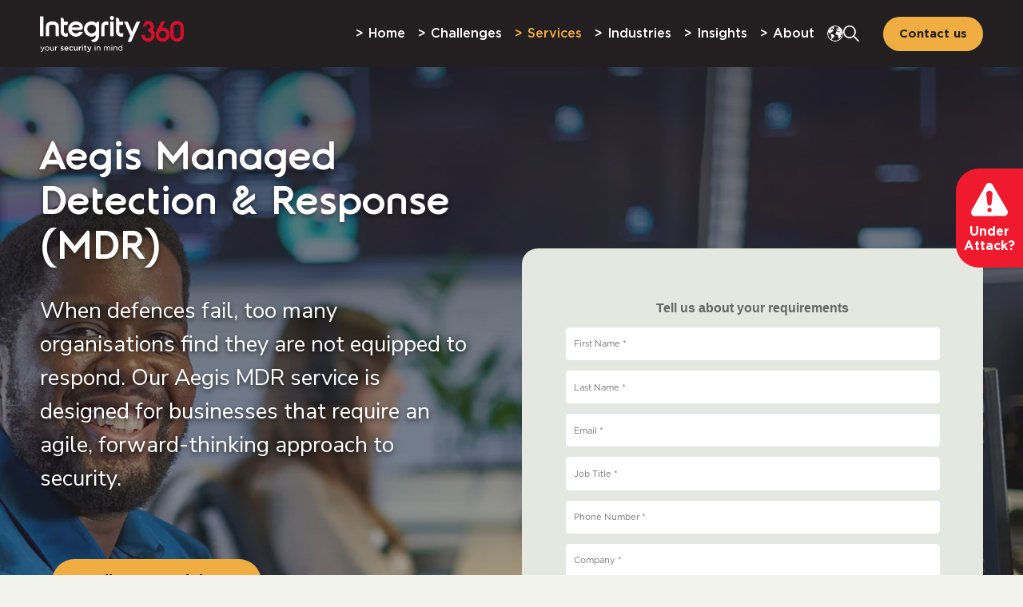

--- FILE ---
content_type: text/html; charset=UTF-8
request_url: https://www.integrity360.com/managed-detection-response
body_size: 22575
content:
<!doctype html><html lang="en"><head>
    <meta charset="utf-8">
    <title>Managed Detection And Response Service | Cyber Security | Integrity360</title>
    
      <link rel="shortcut icon" href="https://www.integrity360.com/hubfs/Integrity360%20May2017/Images/favicon-32x32.png">
    
    <meta name="description" content="Managed Detection and Response services (MDR) provide rapid response and containment of threats that have bypassed preventative controls.">
    <link href="https://fonts.googleapis.com/css2?family=Montserrat:wght@100;200;300;400;500;600;700;800;900&amp;display=swap" rel="stylesheet">
    
    
    
    
    
    
    <meta name="viewport" content="width=device-width, initial-scale=1">

    
    <meta property="og:description" content="Managed Detection and Response services (MDR) provide rapid response and containment of threats that have bypassed preventative controls.">
    <meta property="og:title" content="Managed Detection And Response Service | Cyber Security | Integrity360">
    <meta name="twitter:description" content="Managed Detection and Response services (MDR) provide rapid response and containment of threats that have bypassed preventative controls.">
    <meta name="twitter:title" content="Managed Detection And Response Service | Cyber Security | Integrity360">

    

    
    <style>
a.cta_button{-moz-box-sizing:content-box !important;-webkit-box-sizing:content-box !important;box-sizing:content-box !important;vertical-align:middle}.hs-breadcrumb-menu{list-style-type:none;margin:0px 0px 0px 0px;padding:0px 0px 0px 0px}.hs-breadcrumb-menu-item{float:left;padding:10px 0px 10px 10px}.hs-breadcrumb-menu-divider:before{content:'›';padding-left:10px}.hs-featured-image-link{border:0}.hs-featured-image{float:right;margin:0 0 20px 20px;max-width:50%}@media (max-width: 568px){.hs-featured-image{float:none;margin:0;width:100%;max-width:100%}}.hs-screen-reader-text{clip:rect(1px, 1px, 1px, 1px);height:1px;overflow:hidden;position:absolute !important;width:1px}
</style>

<link rel="stylesheet" href="https://www.integrity360.com/hubfs/hub_generated/template_assets/1/130756279969/1768923148327/template_main.min.css">
<link rel="stylesheet" href="https://www.integrity360.com/hubfs/hub_generated/template_assets/1/131166893086/1768923149674/template_wow.min.css">
<link rel="stylesheet" href="https://www.integrity360.com/hubfs/hub_generated/template_assets/1/131166893611/1768923143612/template_slick-cdn.min.css">
<link rel="stylesheet" href="https://www.integrity360.com/hubfs/hub_generated/template_assets/1/130755875862/1768923149877/template_theme-overrides.min.css">
<link rel="stylesheet" href="https://www.integrity360.com/hubfs/hub_generated/module_assets/1/131015990051/1765449049905/module_header-section.min.css">
<link rel="stylesheet" href="/hs/hsstatic/cos-LanguageSwitcher/static-1.336/sass/LanguageSwitcher.css">
<link rel="stylesheet" href="https://www.integrity360.com/hubfs/hub_generated/module_assets/1/131015651134/1758186611484/module_hero-section.min.css">

        <style>
          .iframe_wrapper {
            height: 0;
            padding-bottom: 56.25%;
            padding-top: 25px;
            position: relative;
          }

          .embed_container {
            display: inline-block;
            height: 100%;
            position: relative;
            width: 100%;
          }

          .embed_container iframe {
            left: 0;
            max-height: 100%;
            max-width: 100%;
            position: absolute;
            right: 0;
            top: 0;
          }
        </style>
        

<style>
  #hs_cos_wrapper_dnd_area-module-1 .heroSection {
  background-image:url(https://www.integrity360.com/hubfs/Integrity360-South-Africa-banner-image.webp);
  background-size:cover;
  background-repeat:no-repeat;
  background-position:center top;
  padding-top:170px;
  padding-bottom:180px;
}

#hs_cos_wrapper_dnd_area-module-1 .herobItem:nth-child(1) a {
  background-color:rgba(240,173,66,100%);
  color:rgba(35,31,32,100%);
}

#hs_cos_wrapper_dnd_area-module-1 .herobItem:nth-child(1) a:hover {
  background-color:rgba(253,205,128,100%);
  color:rgba(35,31,32,100%);
}

#hs_cos_wrapper_dnd_area-module-1 .herobItem:nth-child(2) a {
  background-color:rgba(240,173,66,100%);
  color:rgba(35,31,32,100%);
}

#hs_cos_wrapper_dnd_area-module-1 .herobItem:nth-child(2) a:hover {
  background-color:rgba(253,205,128,100%);
  color:rgba(35,31,32,100%);
}

#hs_cos_wrapper_dnd_area-module-1 .heroContent h1,
#hs_cos_wrapper_dnd_area-module-1 .heroContent h2,
#hs_cos_wrapper_dnd_area-module-1 .heroContent h3,
#hs_cos_wrapper_dnd_area-module-1 .heroContent h4,
#hs_cos_wrapper_dnd_area-module-1 .heroContent h5,
#hs_cos_wrapper_dnd_area-module-1 .heroContent h6 {
  max-width:1000px;
  color:rgba(255,255,255,100%);
}

#hs_cos_wrapper_dnd_area-module-1 .heroText {
  max-width:1000px;
  color:rgba(255,255,255,100%);
}

#hs_cos_wrapper_dnd_area-module-1 .heroColumn h2,
#hs_cos_wrapper_dnd_area-module-1 .heroColumn h3,
#hs_cos_wrapper_dnd_area-module-1 .heroColumn h4,
#hs_cos_wrapper_dnd_area-module-1 .heroColumn h5,
#hs_cos_wrapper_dnd_area-module-1 .heroColumn h6,
#hs_cos_wrapper_dnd_area-module-1 .heroColumn h1 { color:rgba(255,255,255,100%); }

#hs_cos_wrapper_dnd_area-module-1 .heroColtext { color:rgba(255,255,255,100%); }

#hs_cos_wrapper_dnd_area-module-1 .heroSection:after { background-image:url(https://www.integrity360.com/hubfs/Theme%20Assets%202023/Image/bottom-shape-dark.png); }

#hs_cos_wrapper_dnd_area-module-1 .heroSection.set-light-overlay-true:before {
  background:linear-gradient(180deg,#231F20EA 0%,#3D3A3B64 71%,#231F2041 90%,#6C696A00 100%);
  opacity:0.79;
}

#hs_cos_wrapper_dnd_area-module-1 .heroSection.show-right-column .two-col-wrap {
  display:flex;
  gap:60px;
  justify-content:space-between;
  align-items:center;
}

#hs_cos_wrapper_dnd_area-module-1 .heroSection.show-right-column .two-col-wrap>.left-content-block {
  max-width:46%;
  flex:0 0 100%;
}

#hs_cos_wrapper_dnd_area-module-1 .heroSection.show-right-column .two-col-wrap>.right-embed-code {
  max-width:calc(100% - 46% - 60px);
  flex:0 0 100%;
  border-radius:20px;
  background-color:#e5e8e0;
  padding:40px 40px 30px;
  min-height:530px;
}

#hs_cos_wrapper_dnd_area-module-1 .heroSection.show-right-column .heroContent.text-center { text-align:left; }

#hs_cos_wrapper_dnd_area-module-1 .heroSection.show-right-column .right-embed-code .iframe_wrapper {
  padding-top:0;
  padding-bottom:0;
  height:100%;
}

#hs_cos_wrapper_dnd_area-module-1 .heroSection.show-right-column .two-col-wrap>.right-embed-code .embed_container {
  max-height:550px;
  overflow:auto;
  padding-right:0px;
}

#hs_cos_wrapper_dnd_area-module-1 .heroSection.show-right-column .two-col-wrap>.right-embed-code .embed_container::-webkit-scrollbar { width:8px; }

#hs_cos_wrapper_dnd_area-module-1 .heroSection.show-right-column .two-col-wrap>.right-embed-code .embed_container::-webkit-scrollbar-track {
  background:#f1f1f1;
  border-radius:16px;
}

#hs_cos_wrapper_dnd_area-module-1 .heroSection.show-right-column .two-col-wrap>.right-embed-code .embed_container::-webkit-scrollbar-thumb {
  background:#231f20;
  border-radius:16px;
}

#hs_cos_wrapper_dnd_area-module-1 .heroSection.show-right-column .two-col-wrap>.right-embed-code .embed_container::-webkit-scrollbar-thumb:hover { background:#555; }

#hs_cos_wrapper_dnd_area-module-1 .heroSection.show-right-column .heroConBott .heroButton {
  margin-bottom:0;
  justify-content:flex-start;
}

#hs_cos_wrapper_dnd_area-module-1 .heroSection.show-right-column .heroConBott .heroColumns { margin-top:40px; }

#hs_cos_wrapper_dnd_area-module-1 .heroSection.show-right-column .heroConBott .heroColumns>.heroColumn { width:50%; }

#hs_cos_wrapper_dnd_area-module-1 .heroSection.show-right-column .right-embed-code .iframe_wrapper iframe { position:static; }

@media (max-width:991px) {
  #hs_cos_wrapper_dnd_area-module-1 .heroSection {
    padding-top:220px;
    padding-bottom:180px;
  }

  #hs_cos_wrapper_dnd_area-module-1 .heroSection.show-right-column .two-col-wrap {
    align-items:flex-start;
    gap:40px;
  }

  #hs_cos_wrapper_dnd_area-module-1 .heroSection.show-right-column .two-col-wrap>.right-embed-code {
    max-width:calc(100% - 46% - 40px);
    padding:30px 20px;
  }

  #hs_cos_wrapper_dnd_area-module-1 .heroSection.show-right-column .heroConBott .heroColumns>.heroColumn { width:100%; }
}

@media (max-width:767px) {
  #hs_cos_wrapper_dnd_area-module-1 .heroSection {
    background-image:none;
    padding:0;
  }

  #hs_cos_wrapper_dnd_area-module-1 .heroConTop {
    background-image:url(https://www.integrity360.com/hubfs/Theme%20Assets%202023/Image/int360-120723-lr-231-mob.png);
    background-size:cover;
    background-repeat:no-repeat;
    background-position:center right;
    padding-top:125px;
    padding-right:30px;
    padding-bottom:300px;
    padding-left:30px;
    background-color:#860016;
  }

  #hs_cos_wrapper_dnd_area-module-1 .heroConBott {
    padding-top:70px;
    padding-right:30px;
    padding-bottom:70px;
    padding-left:30px;
  }

  #hs_cos_wrapper_dnd_area-module-1 .set-light-overlay-true .heroConTop:before {
    background:linear-gradient(180deg,#231F20F2 0%,#3D3A3B86 81%,#6C696A5C 100%);
    opacity:0.79;
  }

  #hs_cos_wrapper_dnd_area-module-1 .heroSection.show-right-column::before {
    content:'';
    display:block;
    position:absolute;
    width:100%;
    height:calc(100% - 20px);
    background:linear-gradient(180deg,#231F20F2 0%,#3D3A3B86 81%,#6C696A5C 100%);
    left:0;
    top:0;
  }

  #hs_cos_wrapper_dnd_area-module-1 .heroSection.show-right-column .two-col-wrap {
    flex-wrap:wrap;
    gap:30px;
  }

  #hs_cos_wrapper_dnd_area-module-1 .heroSection.show-right-column .two-col-wrap>.left-content-block { max-width:100%; }

  #hs_cos_wrapper_dnd_area-module-1 .heroSection.show-right-column .two-col-wrap>.right-embed-code {
    max-width:calc(100% - 40px);
    margin:0 auto;
  }

  #hs_cos_wrapper_dnd_area-module-1 .heroSection.show-right-column .two-col-wrap>.left-content-block>.heroConTop {
    padding-bottom:30px;
    background-image:none;
    background-color:transparent;
  }

  #hs_cos_wrapper_dnd_area-module-1 .heroSection.show-right-column .two-col-wrap>.left-content-block>.heroConTop::before { display:none; }

  #hs_cos_wrapper_dnd_area-module-1 .heroSection.show-right-column {
    padding-bottom:80px;
    overflow:hidden;
  }

  #hs_cos_wrapper_dnd_area-module-1 .heroSection.show-right-column .heroConBott {
    padding:20px;
    background-color:transparent;
  }
}

</style>

<link rel="stylesheet" href="https://www.integrity360.com/hubfs/hub_generated/module_assets/1/166377559359/1747658835142/module_benefits-section-two-col.min.css">

<style>
  #hs_cos_wrapper_widget_1764928501280 .benefitSections {
  padding-top:10px;
  padding-bottom:10px;
  background-color:rgba(229,232,224,100%);
}

#hs_cos_wrapper_widget_1764928501280 .chaprContent h2,
#hs_cos_wrapper_widget_1764928501280 .chaprContent h3,
#hs_cos_wrapper_widget_1764928501280 .chaprContent h4,
#hs_cos_wrapper_widget_1764928501280 .chaprContent h5,
#hs_cos_wrapper_widget_1764928501280 .chaprContent h6,
#hs_cos_wrapper_widget_1764928501280 .chaprContent h1 { color:#c8102e; }

#hs_cos_wrapper_widget_1764928501280 .chaprText { color:#000; }

#hs_cos_wrapper_widget_1764928501280 .chaprButton a {
  background-color:rgba(240,173,66,100%);
  color:#231F20;
}

#hs_cos_wrapper_widget_1764928501280 .chaprButton a:hover {
  background-color:rgba(134,0,22,100%);
  color:#fff;
}

@media (max-width:1200px) {
  #hs_cos_wrapper_widget_1764928501280 .benefitSections {
    padding-top:10px;
    padding-bottom:10px;
  }
}

@media (max-width:767px) {
  #hs_cos_wrapper_widget_1764928501280 .benefitSections {
    padding-top:150px;
    padding-bottom:150px;
    background-image:url();
    background-size:cover;
    background-repeat:no-repeat;
    background-position:center;
  }

  #hs_cos_wrapper_widget_1764928501280 .chaprSection.benefitSections .chaprContent h2 { text-align:left; }
}

</style>


<style type="text/css">
  
  .widget_1764928592603 {
    background-color: rgba(229, 232, 224, 100);
  }
  
  
  
  video,
  .sr-multicol-media .responsive-video{
    position:relative;
    z-index:10;
  }

  

  
  
</style>


            <style>
              .sr-multicol-media.widget_1764928592603 .sr-repeater-1  {
                
                background-size: cover;
                background-repeat: no-repeat;
                background-position: center;
                position: relative;
              }
              .sr-multicol-media.widget_1764928592603 .sr-repeater-1::before {
                background-color: rgba(0, 0, 0, 50%);
              }
              @media (min-width: 768px) {
                .sr-multicol-media.widget_1764928592603 .sr-repeater-1 {
                  
                }
              }
            </style>
            

<style>
  #hs_cos_wrapper_widget_1714797887940 .benefitSections {
  padding-top:50px;
  padding-bottom:50px;
  background-color:rgba(229,232,224,100%);
}

#hs_cos_wrapper_widget_1714797887940 .chaprContent h2,
#hs_cos_wrapper_widget_1714797887940 .chaprContent h3,
#hs_cos_wrapper_widget_1714797887940 .chaprContent h4,
#hs_cos_wrapper_widget_1714797887940 .chaprContent h5,
#hs_cos_wrapper_widget_1714797887940 .chaprContent h6,
#hs_cos_wrapper_widget_1714797887940 .chaprContent h1 { color:#c8102e; }

#hs_cos_wrapper_widget_1714797887940 .chaprText { color:#000; }

#hs_cos_wrapper_widget_1714797887940 .chaprButton a {
  background-color:rgba(240,173,66,100%);
  color:#231F20;
}

#hs_cos_wrapper_widget_1714797887940 .chaprButton a:hover {
  background-color:rgba(134,0,22,100%);
  color:#fff;
}

@media (max-width:1200px) {
  #hs_cos_wrapper_widget_1714797887940 .benefitSections {
    padding-top:50px;
    padding-bottom:50px;
  }
}

@media (max-width:767px) {
  #hs_cos_wrapper_widget_1714797887940 .benefitSections {
    padding-top:50px;
    padding-bottom:50px;
    background-image:url();
    background-size:cover;
    background-repeat:no-repeat;
    background-position:center;
  }

  #hs_cos_wrapper_widget_1714797887940 .chaprSection.benefitSections .chaprContent h2 { text-align:left; }
}

</style>


<style>
  #hs_cos_wrapper_widget_1717875139800 .mopucar-section {
  padding-top:30px;
  padding-bottom:50px;
  background-color:rgba(229,232,224,100%);
}

#hs_cos_wrapper_widget_1717875139800 .mopucarTitle h2,
#hs_cos_wrapper_widget_1717875139800 .mopucarTitle h3,
#hs_cos_wrapper_widget_1717875139800 .mopucarTitle h4,
#hs_cos_wrapper_widget_1717875139800 .mopucarTitle h5,
#hs_cos_wrapper_widget_1717875139800 .mopucarTitle h6,
#hs_cos_wrapper_widget_1717875139800 .mopucarTitle h1 { color:rgba(35,31,32,100%); }

#hs_cos_wrapper_widget_1717875139800 .set_cols_eight_column .mopucartSlide { width:10%; }

#hs_cos_wrapper_widget_1717875139800 .set_cols_eight_column .mopucartSlide.active-slide { width:30%; }

#hs_cos_wrapper_widget_1717875139800 .set_cols_eight_column .mopucartThovOut { min-width:300px; }

#hs_cos_wrapper_widget_1717875139800 .set_cols_eight_column .mopucartSCon h3 {
  font-size:18px;
  line-height:22px;
  word-break:break-word;
}

#hs_cos_wrapper_widget_1717875139800 .set_cols_eight_column .mopucartSCon h3.big-titt {
  font-size:32px;
  line-height:38px;
}

#hs_cos_wrapper_widget_1717875139800 .set_cols_eight_column .mopucartSCon { padding:20px 10px; }

#hs_cos_wrapper_widget_1717875139800 .set_cols_seven_column .mopucartSlide { width:11%; }

#hs_cos_wrapper_widget_1717875139800 .set_cols_seven_column .mopucartSlide.active-slide { width:34%; }

#hs_cos_wrapper_widget_1717875139800 .set_cols_seven_column .mopucartThovOut { min-width:400px; }

#hs_cos_wrapper_widget_1717875139800 .set_cols_seven_column .mopucartSCon h3 {
  font-size:18px;
  line-height:22px;
  word-break:break-word;
}

#hs_cos_wrapper_widget_1717875139800 .set_cols_seven_column .mopucartSCon h3.big-titt {
  font-size:32px;
  line-height:38px;
}

#hs_cos_wrapper_widget_1717875139800 .set_cols_seven_column .mopucartSCon { padding:20px 10px; }

#hs_cos_wrapper_widget_1717875139800 .set_cols_six_column .mopucartSlide { width:13%; }

#hs_cos_wrapper_widget_1717875139800 .set_cols_six_column .mopucartSlide.active-slide { width:35%; }

#hs_cos_wrapper_widget_1717875139800 .set_cols_six_column .mopucartThovOut { min-width:390px; }

#hs_cos_wrapper_widget_1717875139800 .set_cols_six_column .mopucartSCon h3 {
  font-size:18px;
  line-height:22px;
  word-break:break-word;
}

#hs_cos_wrapper_widget_1717875139800 .set_cols_six_column .mopucartSCon h3.big-titt {
  font-size:32px;
  line-height:38px;
}

#hs_cos_wrapper_widget_1717875139800 .set_cols_six_column .mopucartSCon { padding:20px 10px; }

#hs_cos_wrapper_widget_1717875139800 .mopucartSlide:nth-child(1) .mopucartSCon { background-image:url(https://www.integrity360.com/hubfs/application_security_testing_small.jpg); }

#hs_cos_wrapper_widget_1717875139800 .mopucartSlide.active-slide:nth-child(1) .mopucartSCon { background-image:url(https://www.integrity360.com/hubfs/application_security_testing.jpg); }

#hs_cos_wrapper_widget_1717875139800 .mopucartSlide:nth-child(1) .mopucartSCon h3,
#hs_cos_wrapper_widget_1717875139800 .mopucartSlide:nth-child(1) .mopucartSCon h4,
#hs_cos_wrapper_widget_1717875139800 .mopucartSlide:nth-child(1) .mopucartSCon h5,
#hs_cos_wrapper_widget_1717875139800 .mopucartSlide:nth-child(1) .mopucartSCon h6,
#hs_cos_wrapper_widget_1717875139800 .mopucartSlide:nth-child(1) .mopucartSCon h1 { color:rgba(255,255,255,100%); }

#hs_cos_wrapper_widget_1717875139800 .mopucartSlide:nth-child(1) .mopucartText { color:rgba(255,255,255,100%); }

#hs_cos_wrapper_widget_1717875139800 .mopucartSlide:nth-child(1) .mopucartTfind a { color:rgba(255,255,255,100%); }

#hs_cos_wrapper_widget_1717875139800 .mopucarBSlide:nth-child(1) .mopucartbfText { color:rgba(255,255,255,100%); }

#hs_cos_wrapper_widget_1717875139800 .mopucarBSlide:nth-child(1) .mopucartbfdesig { color:rgba(255,255,255,100%); }

#hs_cos_wrapper_widget_1717875139800 .mopucartSlide:nth-child(2) .mopucartSCon { background-image:url(https://www.integrity360.com/hubfs/Theme%20Assets%202023/Image/Penetration_Testing_small.jpg); }

#hs_cos_wrapper_widget_1717875139800 .mopucartSlide.active-slide:nth-child(2) .mopucartSCon { background-image:url(https://www.integrity360.com/hubfs/Theme%20Assets%202023/Image/Penetration_Testing.jpg); }

#hs_cos_wrapper_widget_1717875139800 .mopucartSlide:nth-child(2) .mopucartSCon h3,
#hs_cos_wrapper_widget_1717875139800 .mopucartSlide:nth-child(2) .mopucartSCon h4,
#hs_cos_wrapper_widget_1717875139800 .mopucartSlide:nth-child(2) .mopucartSCon h5,
#hs_cos_wrapper_widget_1717875139800 .mopucartSlide:nth-child(2) .mopucartSCon h6,
#hs_cos_wrapper_widget_1717875139800 .mopucartSlide:nth-child(2) .mopucartSCon h1 { color:rgba(255,255,255,100%); }

#hs_cos_wrapper_widget_1717875139800 .mopucartSlide:nth-child(2) .mopucartText { color:rgba(255,255,255,100%); }

#hs_cos_wrapper_widget_1717875139800 .mopucartSlide:nth-child(2) .mopucartTfind a { color:rgba(255,255,255,100%); }

#hs_cos_wrapper_widget_1717875139800 .mopucarBSlide:nth-child(2) .mopucartbfText { color:rgba(255,255,255,100%); }

#hs_cos_wrapper_widget_1717875139800 .mopucarBSlide:nth-child(2) .mopucartbfdesig { color:rgba(255,255,255,100%); }

#hs_cos_wrapper_widget_1717875139800 .mopucartSlide:nth-child(3) .mopucartSCon { background-image:url(https://www.integrity360.com/hubfs/Cloud_security_testing_small.jpg); }

#hs_cos_wrapper_widget_1717875139800 .mopucartSlide.active-slide:nth-child(3) .mopucartSCon { background-image:url(https://www.integrity360.com/hubfs/Cloud_security_testing.jpg); }

#hs_cos_wrapper_widget_1717875139800 .mopucartSlide:nth-child(3) .mopucartSCon h3,
#hs_cos_wrapper_widget_1717875139800 .mopucartSlide:nth-child(3) .mopucartSCon h4,
#hs_cos_wrapper_widget_1717875139800 .mopucartSlide:nth-child(3) .mopucartSCon h5,
#hs_cos_wrapper_widget_1717875139800 .mopucartSlide:nth-child(3) .mopucartSCon h6,
#hs_cos_wrapper_widget_1717875139800 .mopucartSlide:nth-child(3) .mopucartSCon h1 { color:rgba(255,255,255,100%); }

#hs_cos_wrapper_widget_1717875139800 .mopucartSlide:nth-child(3) .mopucartText { color:rgba(255,255,255,100%); }

#hs_cos_wrapper_widget_1717875139800 .mopucartSlide:nth-child(3) .mopucartTfind a { color:rgba(255,255,255,100%); }

#hs_cos_wrapper_widget_1717875139800 .mopucarBSlide:nth-child(3) .mopucartbfText { color:rgba(255,255,255,100%); }

#hs_cos_wrapper_widget_1717875139800 .mopucarBSlide:nth-child(3) .mopucartbfdesig { color:rgba(255,255,255,100%); }

#hs_cos_wrapper_widget_1717875139800 .mopucartSlide:nth-child(4) .mopucartSCon { background-image:url(https://www.integrity360.com/hubfs/Theme%20Assets%202023/Image/World_map.png); }

#hs_cos_wrapper_widget_1717875139800 .mopucartSlide.active-slide:nth-child(4) .mopucartSCon { background-image:url(https://www.integrity360.com/hubfs/Theme%20Assets%202023/Image/World_map.png); }

#hs_cos_wrapper_widget_1717875139800 .mopucartSlide:nth-child(4) .mopucartSCon h3,
#hs_cos_wrapper_widget_1717875139800 .mopucartSlide:nth-child(4) .mopucartSCon h4,
#hs_cos_wrapper_widget_1717875139800 .mopucartSlide:nth-child(4) .mopucartSCon h5,
#hs_cos_wrapper_widget_1717875139800 .mopucartSlide:nth-child(4) .mopucartSCon h6,
#hs_cos_wrapper_widget_1717875139800 .mopucartSlide:nth-child(4) .mopucartSCon h1 { color:rgba(255,255,255,100%); }

#hs_cos_wrapper_widget_1717875139800 .mopucartSlide:nth-child(4) .mopucartText { color:rgba(255,255,255,100%); }

#hs_cos_wrapper_widget_1717875139800 .mopucartSlide:nth-child(4) .mopucartTfind a { color:rgba(255,255,255,100%); }

#hs_cos_wrapper_widget_1717875139800 .mopucarBSlide:nth-child(4) .mopucartbfText { color:rgba(255,255,255,100%); }

#hs_cos_wrapper_widget_1717875139800 .mopucarBSlide:nth-child(4) .mopucartbfdesig { color:rgba(255,255,255,100%); }

@media (max-width:1200px) {
  #hs_cos_wrapper_widget_1717875139800 .mopucar-section {
    padding-top:30px;
    padding-bottom:50px;
    background-color:rgba(229,232,224,100%);
  }

  #hs_cos_wrapper_widget_1717875139800 .set_cols_eight_column .mopucartSlide,
  #hs_cos_wrapper_widget_1717875139800 .set_cols_seven_column .mopucartSlide,
  #hs_cos_wrapper_widget_1717875139800 .set_cols_six_column .mopucartSlide { width:50% !important; }

  #hs_cos_wrapper_widget_1717875139800 .set_cols_eight_column .mopucartSCon h3.big-titt,
  #hs_cos_wrapper_widget_1717875139800 .set_cols_seven_column .mopucartSCon h3.big-titt,
  #hs_cos_wrapper_widget_1717875139800 .set_cols_six_column .mopucartSCon h3.big-titt {
    font-size:38px;
    line-height:46px;
  }

  #hs_cos_wrapper_widget_1717875139800 .set_cols_eight_column .mopucartSCon,
  #hs_cos_wrapper_widget_1717875139800 .set_cols_seven_column .mopucartSCon,
  #hs_cos_wrapper_widget_1717875139800 .set_cols_six_column .mopucartSCon { padding:40px 20px; }

  #hs_cos_wrapper_widget_1717875139800 .set_cols_six_column .mopucartThovOut,
  #hs_cos_wrapper_widget_1717875139800 .set_cols_seven_column .mopucartThovOut { min-width:100%; }

  #hs_cos_wrapper_widget_1717875139800 .mopucartSlide:nth-child(1) .mopucartSCon { background-image:url(https://www.integrity360.com/hubfs/application_security_testing_mobile.jpg); }

  #hs_cos_wrapper_widget_1717875139800 .mopucartSlide.active-slide:nth-child(1) .mopucartSCon { background-image:url(https://www.integrity360.com/hubfs/application_security_testing_mobile.jpg); }

  #hs_cos_wrapper_widget_1717875139800 .mopucartSlide:nth-child(2) .mopucartSCon { background-image:url(https://www.integrity360.com/hubfs/Theme%20Assets%202023/Image/Penetration_Testing_mobile.jpg); }

  #hs_cos_wrapper_widget_1717875139800 .mopucartSlide.active-slide:nth-child(2) .mopucartSCon { background-image:url(https://www.integrity360.com/hubfs/Theme%20Assets%202023/Image/Penetration_Testing_mobile.jpg); }

  #hs_cos_wrapper_widget_1717875139800 .mopucartSlide:nth-child(3) .mopucartSCon { background-image:url(https://www.integrity360.com/hubfs/Cloud_security_testing_mobile.jpg); }

  #hs_cos_wrapper_widget_1717875139800 .mopucartSlide.active-slide:nth-child(3) .mopucartSCon { background-image:url(https://www.integrity360.com/hubfs/Cloud_security_testing_mobile.jpg); }

  #hs_cos_wrapper_widget_1717875139800 .mopucartSlide:nth-child(4) .mopucartSCon { background-image:url(https://www.integrity360.com/hubfs/Theme%20Assets%202023/Image/World_map.png); }

  #hs_cos_wrapper_widget_1717875139800 .mopucartSlide.active-slide:nth-child(4) .mopucartSCon { background-image:url(https://www.integrity360.com/hubfs/Theme%20Assets%202023/Image/World_map.png); }
}

@media (max-width:767px) {
  #hs_cos_wrapper_widget_1717875139800 .mopucar-section {
    padding-top:30px;
    padding-bottom:80px;
  }

  #hs_cos_wrapper_widget_1717875139800 .set_cols_eight_column .mopucartSlide,
  #hs_cos_wrapper_widget_1717875139800 .set_cols_seven_column .mopucartSlide,
  #hs_cos_wrapper_widget_1717875139800 .set_cols_six_column .mopucartSlide { width:100% !important; }

  #hs_cos_wrapper_widget_1717875139800 .set_cols_eight_column .mopucartSCon h3.big-titt,
  #hs_cos_wrapper_widget_1717875139800 .set_cols_seven_column .mopucartSCon h3.big-titt,
  #hs_cos_wrapper_widget_1717875139800 .set_cols_six_column .mopucartSCon h3.big-titt {
    font-size:30px;
    line-height:34px;
  }
}

</style>


  <style>    
    #hs_cos_wrapper_widget_1698054458444 .quoteSection {
  padding-top:100px;
  padding-right:0px;
  padding-bottom:100px;
  padding-left:0px;
  margin-top:0px;
  background-image:url(https://www.integrity360.com/hubfs/Theme%20Assets%202023/Image/Mask-Group-82.jpg),linear-gradient(180deg,#231F20 0%,#4F4B4C 57%,#6C696A55 100%);
}

#hs_cos_wrapper_widget_1698054458444 .quoteContent { color:rgba(255,255,255,100%); }

@media (max-width:1200px) {
  #hs_cos_wrapper_widget_1698054458444 .quoteSection {
    padding-top:100px;
    padding-right:0px;
    padding-bottom:100px;
    padding-left:0px;
  }
}

@media (max-width:767px) {
  #hs_cos_wrapper_widget_1698054458444 .quoteSection {
    padding-top:100px;
    padding-bottom:50px;
  }

  #hs_cos_wrapper_widget_1698054458444 .quoteSection { background-image:url(https://www.integrity360.com/hubfs/Theme%20Assets%202023/Image/Mask-Group-82.jpg),linear-gradient(180deg,#231F20 0%,#231F2069 58%,#6C696A00 100%); }
}

  </style>


<style>
  #hs_cos_wrapper_widget_1700063710326 .acckeiSection {
  padding-top:50px;
  padding-bottom:50px;
  background-color:rgba(229,232,224,100%);
}

#hs_cos_wrapper_widget_1700063710326 .acckeiTitle h2,
#hs_cos_wrapper_widget_1700063710326 .acckeiTitle h3,
#hs_cos_wrapper_widget_1700063710326 .acckeiTitle h4,
#hs_cos_wrapper_widget_1700063710326 .acckeiTitle h5,
#hs_cos_wrapper_widget_1700063710326 .acckeiTitle h6,
#hs_cos_wrapper_widget_1700063710326 .acckeiTitle h1 { color:#c8102e; }

#hs_cos_wrapper_widget_1700063710326 .acckeibText {}

#hs_cos_wrapper_widget_1700063710326 .acckeibContent,
#hs_cos_wrapper_widget_1700063710326 .acckeibInn { background-color:rgba(255,255,255,100%); }

@media (max-width:1200px) {
  #hs_cos_wrapper_widget_1700063710326 .acckeiSection {
    padding-top:50px;
    padding-bottom:50px;
  }
}

@media (max-width:767px) {
  #hs_cos_wrapper_widget_1700063710326 .acckeiSection {
    padding-top:50px;
    padding-bottom:50px;
  }
}

</style>


<style>
  #hs_cos_wrapper_widget_1747147356343 .fintrrsSection {
  background-color:rgba(229,232,224,100%);
  padding-top:50px;
  padding-bottom:1px;
}

#hs_cos_wrapper_widget_1747147356343 .grsescTops h2,
#hs_cos_wrapper_widget_1747147356343 .grsescTops h3,
#hs_cos_wrapper_widget_1747147356343 .grsescTops h4,
#hs_cos_wrapper_widget_1747147356343 .grsescTops h5,
#hs_cos_wrapper_widget_1747147356343 .grsescTops h6,
#hs_cos_wrapper_widget_1747147356343 .grsescTops h1 { color:#c8102e; }

#hs_cos_wrapper_widget_1747147356343 .grsescTops .mid-text-size { color:#000000; }

#hs_cos_wrapper_widget_1747147356343 .grsescTops { max-width:px; }

@media (max-width:1200px) {
  #hs_cos_wrapper_widget_1747147356343 .fintrrsSection {
    padding-top:50px;
    padding-bottom:1px;
  }
}

@media (max-width:767px) {
  #hs_cos_wrapper_widget_1747147356343 .fintrrsSection {
    padding-top:50px;
    padding-bottom:5px;
  }
}

</style>


  <style>
    #hs_cos_wrapper_widget_1747124715630 .aerfaq-sec {
  padding-top:50px;
  padding-bottom:50px;
  background-color:rgba(229,232,224,100%);
}

#hs_cos_wrapper_widget_1747124715630 .aerfaq-title h3 { color:rgba(35,31,32,100%); }

#hs_cos_wrapper_widget_1747124715630 .aerfaq-txt { color:rgba(35,31,32,100%); }

#hs_cos_wrapper_widget_1747124715630 .aerfaq-title h3:before { border-top-color:rgba(200,16,46,100%); }

@media (max-width:1200px) {
  #hs_cos_wrapper_widget_1747124715630 .aerfaq-sec {
    padding-top:50px;
    padding-bottom:50px;
  }
}

@media (max-width:767px) {
  #hs_cos_wrapper_widget_1747124715630 .aerfaq-sec {
    padding-top:50px;
    padding-bottom:50px;
  }
}

  </style>


  <style>
    #hs_cos_wrapper_widget_1692957992664 .logoSection {
  padding-top:40px;
  padding-bottom:40px;
  margin-top:0px;
  background-color:rgba(229,232,224,100%);
}

@media (max-width:1200px) {
  #hs_cos_wrapper_widget_1692957992664 .logoSection {
    padding-top:40px;
    padding-bottom:40px;
  }
}

@media (max-width:767px) {
  #hs_cos_wrapper_widget_1692957992664 .logoSection {
    padding-top:40px;
    padding-bottom:40px;
  }
}

  </style>

<style>
  @font-face {
    font-family: "Nunito Sans";
    font-weight: 800;
    font-style: normal;
    font-display: swap;
    src: url("/_hcms/googlefonts/Nunito_Sans/800.woff2") format("woff2"), url("/_hcms/googlefonts/Nunito_Sans/800.woff") format("woff");
  }
  @font-face {
    font-family: "Nunito Sans";
    font-weight: 700;
    font-style: normal;
    font-display: swap;
    src: url("/_hcms/googlefonts/Nunito_Sans/700.woff2") format("woff2"), url("/_hcms/googlefonts/Nunito_Sans/700.woff") format("woff");
  }
  @font-face {
    font-family: "Nunito Sans";
    font-weight: 300;
    font-style: normal;
    font-display: swap;
    src: url("/_hcms/googlefonts/Nunito_Sans/300.woff2") format("woff2"), url("/_hcms/googlefonts/Nunito_Sans/300.woff") format("woff");
  }
  @font-face {
    font-family: "Nunito Sans";
    font-weight: 400;
    font-style: normal;
    font-display: swap;
    src: url("/_hcms/googlefonts/Nunito_Sans/regular.woff2") format("woff2"), url("/_hcms/googlefonts/Nunito_Sans/regular.woff") format("woff");
  }
</style>

<!-- Editor Styles -->
<style id="hs_editor_style" type="text/css">
.dnd_area-row-0-force-full-width-section > .row-fluid {
  max-width: none !important;
}
.dnd_area-row-1-force-full-width-section > .row-fluid {
  max-width: none !important;
}
/* HubSpot Styles (default) */
.dnd_area-row-0-padding {
  padding-top: 0px !important;
  padding-bottom: 0px !important;
  padding-left: 0px !important;
  padding-right: 0px !important;
}
.dnd_area-row-1-padding {
  padding-top: 0px !important;
  padding-bottom: 0px !important;
  padding-left: 0px !important;
  padding-right: 0px !important;
}
.cell_1692874489946-padding {
  padding-top: 0px !important;
  padding-bottom: 0px !important;
  padding-left: 0px !important;
  padding-right: 0px !important;
}
</style>
    <script src="https://cdnjs.cloudflare.com/ajax/libs/jquery/3.6.0/jquery.min.js"></script>
<script src="https://cdnjs.cloudflare.com/ajax/libs/jquery-migrate/3.3.2/jquery-migrate.min.js"></script>

    
<!--  Added by GoogleAnalytics integration -->
<script>
var _hsp = window._hsp = window._hsp || [];
_hsp.push(['addPrivacyConsentListener', function(consent) { if (consent.allowed || (consent.categories && consent.categories.analytics)) {
  (function(i,s,o,g,r,a,m){i['GoogleAnalyticsObject']=r;i[r]=i[r]||function(){
  (i[r].q=i[r].q||[]).push(arguments)},i[r].l=1*new Date();a=s.createElement(o),
  m=s.getElementsByTagName(o)[0];a.async=1;a.src=g;m.parentNode.insertBefore(a,m)
})(window,document,'script','//www.google-analytics.com/analytics.js','ga');
  ga('create','UA-64126223-1','auto');
  ga('send','pageview');
}}]);
</script>

<!-- /Added by GoogleAnalytics integration -->

<!--  Added by GoogleAnalytics4 integration -->
<script>
var _hsp = window._hsp = window._hsp || [];
window.dataLayer = window.dataLayer || [];
function gtag(){dataLayer.push(arguments);}

var useGoogleConsentModeV2 = true;
var waitForUpdateMillis = 1000;


if (!window._hsGoogleConsentRunOnce) {
  window._hsGoogleConsentRunOnce = true;

  gtag('consent', 'default', {
    'ad_storage': 'denied',
    'analytics_storage': 'denied',
    'ad_user_data': 'denied',
    'ad_personalization': 'denied',
    'wait_for_update': waitForUpdateMillis
  });

  if (useGoogleConsentModeV2) {
    _hsp.push(['useGoogleConsentModeV2'])
  } else {
    _hsp.push(['addPrivacyConsentListener', function(consent){
      var hasAnalyticsConsent = consent && (consent.allowed || (consent.categories && consent.categories.analytics));
      var hasAdsConsent = consent && (consent.allowed || (consent.categories && consent.categories.advertisement));

      gtag('consent', 'update', {
        'ad_storage': hasAdsConsent ? 'granted' : 'denied',
        'analytics_storage': hasAnalyticsConsent ? 'granted' : 'denied',
        'ad_user_data': hasAdsConsent ? 'granted' : 'denied',
        'ad_personalization': hasAdsConsent ? 'granted' : 'denied'
      });
    }]);
  }
}

gtag('js', new Date());
gtag('set', 'developer_id.dZTQ1Zm', true);
gtag('config', 'G-TGV3WF7L1T');
</script>
<script async src="https://www.googletagmanager.com/gtag/js?id=G-TGV3WF7L1T"></script>

<!-- /Added by GoogleAnalytics4 integration -->

<!--  Added by GoogleTagManager integration -->
<script>
var _hsp = window._hsp = window._hsp || [];
window.dataLayer = window.dataLayer || [];
function gtag(){dataLayer.push(arguments);}

var useGoogleConsentModeV2 = true;
var waitForUpdateMillis = 1000;



var hsLoadGtm = function loadGtm() {
    if(window._hsGtmLoadOnce) {
      return;
    }

    if (useGoogleConsentModeV2) {

      gtag('set','developer_id.dZTQ1Zm',true);

      gtag('consent', 'default', {
      'ad_storage': 'denied',
      'analytics_storage': 'denied',
      'ad_user_data': 'denied',
      'ad_personalization': 'denied',
      'wait_for_update': waitForUpdateMillis
      });

      _hsp.push(['useGoogleConsentModeV2'])
    }

    (function(w,d,s,l,i){w[l]=w[l]||[];w[l].push({'gtm.start':
    new Date().getTime(),event:'gtm.js'});var f=d.getElementsByTagName(s)[0],
    j=d.createElement(s),dl=l!='dataLayer'?'&l='+l:'';j.async=true;j.src=
    'https://www.googletagmanager.com/gtm.js?id='+i+dl;f.parentNode.insertBefore(j,f);
    })(window,document,'script','dataLayer','GTM-WSGMFV');

    window._hsGtmLoadOnce = true;
};

_hsp.push(['addPrivacyConsentListener', function(consent){
  if(consent.allowed || (consent.categories && consent.categories.analytics)){
    hsLoadGtm();
  }
}]);

</script>

<!-- /Added by GoogleTagManager integration -->

    <link rel="canonical" href="https://www.integrity360.com/managed-detection-response">

<!-- OneTrust Cookies Consent Notice start for integrity360.com -->
<script src="https://cdn.cookielaw.org/scripttemplates/otSDKStub.js" type="text/javascript" charset="UTF-8" data-domain-script="5d1a31a5-da98-4e8a-97c6-01514d414cea"></script>
<script type="text/javascript">
function OptanonWrapper() { }
</script>
<!-- OneTrust Cookies Consent Notice end for integrity360.com -->

<!-- Google Tag Manager -->
<script>(function(w,d,s,l,i){w[l]=w[l]||[];w[l].push({'gtm.start':
new Date().getTime(),event:'gtm.js'});var f=d.getElementsByTagName(s)[0],
j=d.createElement(s),dl=l!='dataLayer'?'&l='+l:'';j.async=true;j.src=
'https://www.googletagmanager.com/gtm.js?id='+i+dl;f.parentNode.insertBefore(j,f);
})(window,document,'script','dataLayer','GTM-WSGMFV');</script>
<!-- End Google Tag Manager -->
<script type="text/javascript">
    (function(c,l,a,r,i,t,y){
        c[a]=c[a]||function(){(c[a].q=c[a].q||[]).push(arguments)};
        t=l.createElement(r);t.async=1;t.src="https://www.clarity.ms/tag/"+i;
        y=l.getElementsByTagName(r)[0];y.parentNode.insertBefore(t,y);
    })(window, document, "clarity", "script", "ggr38sbwtk");
</script>
<!-- Start of HubSpot Embed Code -->
  <script type="text/javascript" id="hs-script-loader" async defer src="//js-na1.hs-scripts.com/2223611.js"></script>
<!-- End of HubSpot Embed Code -->

<meta property="og:url" content="https://www.integrity360.com/managed-detection-response">
<meta name="twitter:card" content="summary">
<meta http-equiv="content-language" content="en">
<link rel="alternate" hreflang="de" href="https://www.integrity360.com/de/managed-detection-response">
<link rel="alternate" hreflang="en" href="https://www.integrity360.com/managed-detection-response">
<link rel="alternate" hreflang="es" href="https://www.integrity360.com/es/managed-detection-response">
<link rel="alternate" hreflang="fr" href="https://www.integrity360.com/fr/détection-réponse-managées">
<link rel="alternate" hreflang="it" href="https://www.integrity360.com/it/managed-detection-response">
<link rel="alternate" hreflang="sv" href="https://www.integrity360.com/sv/managed-detection-response">





<meta name="keywords" content="managed detection and response, mdr cyber security, cyber security threat detection,Digital threat prevention, Cybersecurity monitoring services">

  <meta name="generator" content="HubSpot"></head>
  <body class=" ">
<!--  Added by GoogleTagManager integration -->
<noscript><iframe src="https://www.googletagmanager.com/ns.html?id=GTM-WSGMFV" height="0" width="0" style="display:none;visibility:hidden"></iframe></noscript>

<!-- /Added by GoogleTagManager integration -->

    <div class="body-wrapper   hs-content-id-131681071520 hs-site-page page ">
      
        <div data-global-resource-path="Integrity 360 Theme/templates/partials/header.html"><div id="hs_cos_wrapper_module_16926035757263" class="hs_cos_wrapper hs_cos_wrapper_widget hs_cos_wrapper_type_module" style="" data-hs-cos-general-type="widget" data-hs-cos-type="module"><div class="headSection fullwidth cc en-header Updated-header__2025 ">
  <div class="wrapper">
    
    <div class="header-logo-menu-wrapper">
      <div class="headLogo">
        
        
        <a href="https://www.integrity360.com">
          
          
          
          
          
          
          <img src="https://www.integrity360.com/hs-fs/hubfs/Theme%20Assets%202023/Image/IS_Master%20Logo_White.png?width=300&amp;height=75&amp;name=IS_Master%20Logo_White.png" alt="This is the Integrity360 Logo | an international Cyber Security company based in Ireland" loading="lazy" width="300" height="75" style="max-width: 100%; height: auto;" srcset="https://www.integrity360.com/hs-fs/hubfs/Theme%20Assets%202023/Image/IS_Master%20Logo_White.png?width=150&amp;height=38&amp;name=IS_Master%20Logo_White.png 150w, https://www.integrity360.com/hs-fs/hubfs/Theme%20Assets%202023/Image/IS_Master%20Logo_White.png?width=300&amp;height=75&amp;name=IS_Master%20Logo_White.png 300w, https://www.integrity360.com/hs-fs/hubfs/Theme%20Assets%202023/Image/IS_Master%20Logo_White.png?width=450&amp;height=113&amp;name=IS_Master%20Logo_White.png 450w, https://www.integrity360.com/hs-fs/hubfs/Theme%20Assets%202023/Image/IS_Master%20Logo_White.png?width=600&amp;height=150&amp;name=IS_Master%20Logo_White.png 600w, https://www.integrity360.com/hs-fs/hubfs/Theme%20Assets%202023/Image/IS_Master%20Logo_White.png?width=750&amp;height=188&amp;name=IS_Master%20Logo_White.png 750w, https://www.integrity360.com/hs-fs/hubfs/Theme%20Assets%202023/Image/IS_Master%20Logo_White.png?width=900&amp;height=225&amp;name=IS_Master%20Logo_White.png 900w" sizes="(max-width: 300px) 100vw, 300px">
          
        </a>
      </div>
      <div class="header-left">
        <div class="headMain">
          <div class="headMenu">
            <span id="hs_cos_wrapper_module_16926035757263_my_menu" class="hs_cos_wrapper hs_cos_wrapper_widget hs_cos_wrapper_type_menu" style="" data-hs-cos-general-type="widget" data-hs-cos-type="menu"><div id="hs_menu_wrapper_module_16926035757263_my_menu" class="hs-menu-wrapper active-branch flyouts hs-menu-flow-horizontal" role="navigation" data-sitemap-name="Default" data-menu-id="131015990296" aria-label="Navigation Menu">
 <ul role="menu" class="active-branch">
  <li class="hs-menu-item hs-menu-depth-1" role="none"><a href="https://www.integrity360.com" role="menuitem">Home</a></li>
  <li class="hs-menu-item hs-menu-depth-1 hs-item-has-children" role="none"><a href="javascript:;" aria-haspopup="true" aria-expanded="false" role="menuitem">Challenges</a>
   <ul role="menu" class="hs-menu-children-wrapper">
    <li class="hs-menu-item hs-menu-depth-2" role="none"><a href="https://www.integrity360.com/ransomware" role="menuitem">Ransomware</a></li>
    <li class="hs-menu-item hs-menu-depth-2" role="none"><a href="https://www.integrity360.com/expanding-attack-surface" role="menuitem">Expanding attack surface</a></li>
    <li class="hs-menu-item hs-menu-depth-2" role="none"><a href="https://www.integrity360.com/detecting-and-responding-to-threats" role="menuitem">Detecting and responding to threats</a></li>
    <li class="hs-menu-item hs-menu-depth-2" role="none"><a href="https://www.integrity360.com/securing-cloud-environments" role="menuitem">Securing cloud environments</a></li>
    <li class="hs-menu-item hs-menu-depth-2" role="none"><a href="https://www.integrity360.com/securing-endpoints" role="menuitem">Securing endpoints</a></li>
    <li class="hs-menu-item hs-menu-depth-2" role="none"><a href="https://www.integrity360.com/protecting-sensitive-data" role="menuitem">Protecting sensitive data</a></li>
    <li class="hs-menu-item hs-menu-depth-2" role="none"><a href="https://www.integrity360.com/defending-identities" role="menuitem">Defending identities</a></li>
    <li class="hs-menu-item hs-menu-depth-2" role="none"><a href="https://www.integrity360.com/managing-risk-and-compliance" role="menuitem">Managing risk and compliance</a></li>
    <li class="hs-menu-item hs-menu-depth-2" role="none"><a href="https://www.integrity360.com/securing-iot-and-ot-environments" role="menuitem">Securing IoT and OT environments</a></li>
    <li class="hs-menu-item hs-menu-depth-2" role="none"><a href="https://www.integrity360.com/security-consolidation" role="menuitem">Security consolidation: streamline your protection </a></li>
   </ul></li>
  <li class="hs-menu-item hs-menu-depth-1 hs-item-has-children active-branch" role="none"><a href="javascript:;" aria-haspopup="true" aria-expanded="false" role="menuitem">Services</a>
   <ul role="menu" class="hs-menu-children-wrapper active-branch">
    <li class="hs-menu-item hs-menu-depth-2 hs-item-has-children active-branch" role="none"><a href="https://www.integrity360.com/managed-cyber-services" role="menuitem">Managed Cyber Services</a>
     <ul role="menu" class="hs-menu-children-wrapper active-branch">
      <li class="hs-menu-item hs-menu-depth-3" role="none"><a href="https://www.integrity360.com/threat-exposure-management" role="menuitem">Threat Exposure Management</a></li>
      <li class="hs-menu-item hs-menu-depth-3" role="none"><a href="https://www.integrity360.com/ctem-as-a-service" role="menuitem">CTEM as a Service</a></li>
      <li class="hs-menu-item hs-menu-depth-3" role="none"><a href="https://www.integrity360.com/cyberfire-mdr" role="menuitem">CyberFire MDR</a></li>
      <li class="hs-menu-item hs-menu-depth-3" role="none"><a href="https://www.integrity360.com/managed-asm" role="menuitem">Managed ASM</a></li>
      <li class="hs-menu-item hs-menu-depth-3" role="none"><a href="https://www.integrity360.com/managed-cloud-native-application-protection-platform" role="menuitem">Managed Cloud Native Application Protection Platform</a></li>
      <li class="hs-menu-item hs-menu-depth-3" role="none"><a href="https://www.integrity360.com/managed-dsoc-service" role="menuitem">Managed Darktrace SOC (dSOC)</a></li>
      <li class="hs-menu-item hs-menu-depth-3" role="none"><a href="https://www.integrity360.com/managed-dlp" role="menuitem">Managed Data Loss Prevention (DLP)</a></li>
      <li class="hs-menu-item hs-menu-depth-3" role="none"><a href="https://www.integrity360.com/managed-data-security" role="menuitem">Managed Data Security</a></li>
      <li class="hs-menu-item hs-menu-depth-3 active active-branch" role="none"><a href="https://www.integrity360.com/managed-detection-response" role="menuitem">AEGIS Managed Detection &amp; Response</a></li>
      <li class="hs-menu-item hs-menu-depth-3" role="none"><a href="https://www.integrity360.com/managed-endpoint-detection-response" role="menuitem">Managed Endpoint Detection &amp; Response (EDR)</a></li>
      <li class="hs-menu-item hs-menu-depth-3" role="none"><a href="https://www.integrity360.com/managed-xdr" role="menuitem">Managed Extended Detection &amp; Response (XDR)</a></li>
      <li class="hs-menu-item hs-menu-depth-3" role="none"><a href="https://www.integrity360.com/managed-firewall-service" role="menuitem">Managed Firewall</a></li>
      <li class="hs-menu-item hs-menu-depth-3" role="none"><a href="https://www.integrity360.com/managed-fortinet-fabric" role="menuitem">Managed Fortinet Fabric</a></li>
      <li class="hs-menu-item hs-menu-depth-3" role="none"><a href="https://www.integrity360.com/managed-identity-security" role="menuitem">Managed Identity Security</a></li>
      <li class="hs-menu-item hs-menu-depth-3" role="none"><a href="https://www.integrity360.com/managed-ips" role="menuitem">Managed Intrusion Prevention System (IPS)</a></li>
      <li class="hs-menu-item hs-menu-depth-3" role="none"><a href="https://www.integrity360.com/managed-ndr" role="menuitem">Managed Network Detection &amp; Response (NDR)</a></li>
      <li class="hs-menu-item hs-menu-depth-3" role="none"><a href="https://www.integrity360.com/managed-cyber-services/managed-pam" role="menuitem">Managed PAM</a></li>
      <li class="hs-menu-item hs-menu-depth-3" role="none"><a href="https://www.integrity360.com/managed-security-awareness" role="menuitem">Managed Security Awareness</a></li>
      <li class="hs-menu-item hs-menu-depth-3" role="none"><a href="https://www.integrity360.com/managed-sd-wan" role="menuitem">Managed SD WAN</a></li>
      <li class="hs-menu-item hs-menu-depth-3" role="none"><a href="https://www.integrity360.com/managed-siem" role="menuitem">Managed Security Information &amp; Event Management (SIEM)</a></li>
      <li class="hs-menu-item hs-menu-depth-3" role="none"><a href="https://www.integrity360.com/managed-security-service-edge" role="menuitem">Managed Security Service Edge (SSE) / Secure Access Service Edge (SASE)</a></li>
      <li class="hs-menu-item hs-menu-depth-3" role="none"><a href="https://www.integrity360.com/vulnerability-management-services" role="menuitem">Managed Vulnerability Management</a></li>
      <li class="hs-menu-item hs-menu-depth-3" role="none"><a href="https://www.integrity360.com/microsoft-security-services" role="menuitem">Microsoft Security Services</a></li>
      <li class="hs-menu-item hs-menu-depth-3" role="none"><a href="https://www.integrity360.com/threat-intelligence-digital-risk-protection" role="menuitem">Threat Intelligence &amp; Digital Risk Protection</a></li>
     </ul></li>
    <li class="hs-menu-item hs-menu-depth-2 active hs-item-has-children active-branch" role="none"><a href="https://www.integrity360.com/managed-detection-response" role="menuitem">Managed Detection &amp; Response</a>
     <ul role="menu" class="hs-menu-children-wrapper active-branch">
      <li class="hs-menu-item hs-menu-depth-3" role="none"><a href="https://www.integrity360.com/cyberfire-mdr" role="menuitem">CyberFire MDR</a></li>
      <li class="hs-menu-item hs-menu-depth-3 active active-branch" role="none"><a href="https://www.integrity360.com/managed-detection-response" role="menuitem">Aegis Managed Detection &amp; Response</a></li>
      <li class="hs-menu-item hs-menu-depth-3" role="none"><a href="https://www.integrity360.com/managed-xdr" role="menuitem">Managed Extended Detection &amp; Response (XDR)</a></li>
      <li class="hs-menu-item hs-menu-depth-3" role="none"><a href="https://www.integrity360.com/managed-endpoint-detection-response" role="menuitem">Managed Endpoint Detection &amp; Response (EDR)</a></li>
      <li class="hs-menu-item hs-menu-depth-3" role="none"><a href="https://www.integrity360.com/managed-dsoc-service" role="menuitem">Managed Darktrace SOC (dSOC)</a></li>
      <li class="hs-menu-item hs-menu-depth-3" role="none"><a href="https://www.integrity360.com/managed-ndr" role="menuitem">Managed Network Detection &amp; Response (NDR)</a></li>
      <li class="hs-menu-item hs-menu-depth-3" role="none"><a href="https://www.integrity360.com/managed-siem" role="menuitem">Managed Security Information &amp; Event Management (SIEM)</a></li>
     </ul></li>
    <li class="hs-menu-item hs-menu-depth-2 hs-item-has-children" role="none"><a href="https://www.integrity360.com/threat-exposure-management" role="menuitem">Threat Exposure Management</a>
     <ul role="menu" class="hs-menu-children-wrapper">
      <li class="hs-menu-item hs-menu-depth-3" role="none"><a href="https://www.integrity360.com/threat-exposure-management" role="menuitem">Continuous Threat Exposure Management (CTEM)</a></li>
      <li class="hs-menu-item hs-menu-depth-3" role="none"><a href="https://www.integrity360.com/ctem-as-a-service" role="menuitem">CTEM as a Service</a></li>
      <li class="hs-menu-item hs-menu-depth-3" role="none"><a href="https://www.integrity360.com/threat-intelligence-digital-risk-protection" role="menuitem">Threat Intelligence &amp; Digital Risk Protection</a></li>
      <li class="hs-menu-item hs-menu-depth-3" role="none"><a href="https://www.integrity360.com/vulnerability-management-services" role="menuitem">Vulnerability Management</a></li>
     </ul></li>
    <li class="hs-menu-item hs-menu-depth-2" role="none"><a href="https://www.integrity360.com/microsoft-security-services" role="menuitem">Microsoft Security Services</a></li>
    <li class="hs-menu-item hs-menu-depth-2 hs-item-has-children" role="none"><a href="https://www.integrity360.com/incident-response" role="menuitem">Incident Response</a>
     <ul role="menu" class="hs-menu-children-wrapper">
      <li class="hs-menu-item hs-menu-depth-3" role="none"><a href="https://www.integrity360.com/incident-response/business-email-compromise-bec-response" role="menuitem">Business Email Compromise Response</a></li>
      <li class="hs-menu-item hs-menu-depth-3" role="none"><a href="https://www.integrity360.com/ir-preparedness" role="menuitem">Incident Response Preparedness</a></li>
      <li class="hs-menu-item hs-menu-depth-3" role="none"><a href="https://www.integrity360.com/emergency-incident-response" role="menuitem">Emergency Incident Response</a></li>
      <li class="hs-menu-item hs-menu-depth-3" role="none"><a href="https://www.integrity360.com/incident-response-retainer" role="menuitem">Incident Response Retainer</a></li>
      <li class="hs-menu-item hs-menu-depth-3" role="none"><a href="https://www.integrity360.com/digital-forensics" role="menuitem">Digital Forensics</a></li>
      <li class="hs-menu-item hs-menu-depth-3" role="none"><a href="https://www.integrity360.com/compromise-assessment" role="menuitem">Compromise Assessment</a></li>
     </ul></li>
    <li class="hs-menu-item hs-menu-depth-2 hs-item-has-children" role="none"><a href="https://www.integrity360.com/cyber-risk-and-assurance" role="menuitem">Compliance Risk &amp; Assurance</a>
     <ul role="menu" class="hs-menu-children-wrapper">
      <li class="hs-menu-item hs-menu-depth-3" role="none"><a href="https://www.integrity360.com/cis-critical-security-control-services" role="menuitem">CIS Critical Security Control Services</a></li>
      <li class="hs-menu-item hs-menu-depth-3" role="none"><a href="https://www.integrity360.com/consultancy-support" role="menuitem">Consultancy &amp; Support</a></li>
      <li class="hs-menu-item hs-menu-depth-3" role="none"><a href="https://www.integrity360.com/cyber-essentials-plus-services" role="menuitem">Cyber Essentials/ Plus Services</a></li>
      <li class="hs-menu-item hs-menu-depth-3" role="none"><a href="https://www.integrity360.com/cyber-maturity-assessment" role="menuitem">Cyber Maturity Assessment</a></li>
      <li class="hs-menu-item hs-menu-depth-3" role="none"><a href="https://www.integrity360.com/data-protection-impact-assessment-dpia" role="menuitem">Data Protection Impact Assessment (DPIA)</a></li>
      <li class="hs-menu-item hs-menu-depth-3" role="none"><a href="https://www.integrity360.com/digital-operation-resilience-act" role="menuitem">DORA Services</a></li>
      <li class="hs-menu-item hs-menu-depth-3" role="none"><a href="https://www.integrity360.com/gap-assessments" role="menuitem">Gap Assessments</a></li>
      <li class="hs-menu-item hs-menu-depth-3" role="none"><a href="https://www.integrity360.com/cra/gdpr" role="menuitem">GDPR</a></li>
      <li class="hs-menu-item hs-menu-depth-3" role="none"><a href="https://www.integrity360.com/iso-27001/27018/27701" role="menuitem">ISO 27001/27018/27701 Services</a></li>
      <li class="hs-menu-item hs-menu-depth-3" role="none"><a href="https://www.integrity360.com/ma-assessment" role="menuitem">M&amp;A Assessment</a></li>
      <li class="hs-menu-item hs-menu-depth-3" role="none"><a href="https://www.integrity360.com/nis2-services" role="menuitem">NIS2 Services</a></li>
      <li class="hs-menu-item hs-menu-depth-3" role="none"><a href="https://www.integrity360.com/nist-cyber-security-framework-services" role="menuitem">NIST Cyber Security Framework Services</a></li>
      <li class="hs-menu-item hs-menu-depth-3" role="none"><a href="https://www.integrity360.com/policy-review-services" role="menuitem">Policy reviews</a></li>
      <li class="hs-menu-item hs-menu-depth-3" role="none"><a href="https://www.integrity360.com/privacy-officer-as-a-service" role="menuitem">Privacy Officer as a Service</a></li>
      <li class="hs-menu-item hs-menu-depth-3" role="none"><a href="https://www.integrity360.com/privacy-services" role="menuitem">Privacy Services</a></li>
      <li class="hs-menu-item hs-menu-depth-3" role="none"><a href="https://www.integrity360.com/table-top-exercise" role="menuitem">Table Top Exercise (TTX)</a></li>
      <li class="hs-menu-item hs-menu-depth-3" role="none"><a href="https://www.integrity360.com/third-party-risk-management" role="menuitem">Third Party Risk Management</a></li>
     </ul></li>
    <li class="hs-menu-item hs-menu-depth-2 hs-item-has-children" role="none"><a href="https://www.integrity360.com/cyber-security-testing" role="menuitem">Cybersecurity Testing</a>
     <ul role="menu" class="hs-menu-children-wrapper">
      <li class="hs-menu-item hs-menu-depth-3" role="none"><a href="https://www.integrity360.com/penetration-testing" role="menuitem">Penetration Testing</a></li>
      <li class="hs-menu-item hs-menu-depth-3" role="none"><a href="https://www.integrity360.com/cloud-security-testing" role="menuitem">Cloud Security Testing</a></li>
      <li class="hs-menu-item hs-menu-depth-3" role="none"><a href="https://www.integrity360.com/application-security-testing" role="menuitem">Application Security Testing</a></li>
      <li class="hs-menu-item hs-menu-depth-3" role="none"><a href="https://www.integrity360.com/social-engineering" role="menuitem">Social Engineering</a></li>
      <li class="hs-menu-item hs-menu-depth-3" role="none"><a href="https://www.integrity360.com/red-team-exercise" role="menuitem">Red Team Exercise</a></li>
      <li class="hs-menu-item hs-menu-depth-3" role="none"><a href="https://www.integrity360.com/configuration-build-review" role="menuitem">Configuration Build Review</a></li>
     </ul></li>
    <li class="hs-menu-item hs-menu-depth-2 hs-item-has-children" role="none"><a href="https://www.integrity360.com/professional-services" role="menuitem">Professional Services</a>
     <ul role="menu" class="hs-menu-children-wrapper">
      <li class="hs-menu-item hs-menu-depth-3 hs-item-has-children" role="none"><a href="https://www.integrity360.com/technology-implementations" role="menuitem">Technical Consulting &amp; Architectural Design</a>
       <ul role="menu" class="hs-menu-children-wrapper">
        <li class="hs-menu-item hs-menu-depth-4" role="none"><a href="https://www.integrity360.com/professional-services-network-security" role="menuitem">Network Security</a></li>
        <li class="hs-menu-item hs-menu-depth-4" role="none"><a href="https://www.integrity360.com/managed-endpoint-detection-response" role="menuitem">Endpoint Security</a></li>
        <li class="hs-menu-item hs-menu-depth-4" role="none"><a href="https://www.integrity360.com/web-email-security" role="menuitem">Web &amp; Email Security</a></li>
        <li class="hs-menu-item hs-menu-depth-4" role="none"><a href="https://www.integrity360.com/professionalservices/data-security-technologies" role="menuitem">Data &amp; Information Security</a></li>
        <li class="hs-menu-item hs-menu-depth-4" role="none"><a href="https://www.integrity360.com/security-information-event-management" role="menuitem">Security Information &amp; Event Management</a></li>
        <li class="hs-menu-item hs-menu-depth-4" role="none"><a href="https://www.integrity360.com/professional-services-threat-exposure-management" role="menuitem">Threat Exposure Management</a></li>
       </ul></li>
      <li class="hs-menu-item hs-menu-depth-3" role="none"><a href="https://www.integrity360.com/talent-acquisition" role="menuitem">Resource Augmentation</a></li>
      <li class="hs-menu-item hs-menu-depth-3" role="none"><a href="https://www.integrity360.com/project-management" role="menuitem">Project Management</a></li>
     </ul></li>
    <li class="hs-menu-item hs-menu-depth-2 hs-item-has-children" role="none"><a href="https://www.integrity360.com/payments-compliance" role="menuitem">Payments Compliance</a>
     <ul role="menu" class="hs-menu-children-wrapper">
      <li class="hs-menu-item hs-menu-depth-3" role="none"><a href="https://www.integrity360.com/pci-dss" role="menuitem">PCI DSS</a></li>
      <li class="hs-menu-item hs-menu-depth-3" role="none"><a href="https://www.integrity360.com/pci-p2p" role="menuitem">PCI P2PE</a></li>
      <li class="hs-menu-item hs-menu-depth-3" role="none"><a href="https://www.integrity360.com/pci-ssf/pa-ds" role="menuitem">PCI SSF</a></li>
      <li class="hs-menu-item hs-menu-depth-3" role="none"><a href="https://www.integrity360.com/pci-pin" role="menuitem">PCI PIN</a></li>
      <li class="hs-menu-item hs-menu-depth-3" role="none"><a href="https://www.integrity360.com/pci-cpp" role="menuitem">PCI CPP</a></li>
      <li class="hs-menu-item hs-menu-depth-3" role="none"><a href="https://www.integrity360.com/pci-3ds" role="menuitem">PCI 3DS</a></li>
      <li class="hs-menu-item hs-menu-depth-3" role="none"><a href="https://www.integrity360.com/pci-asv" role="menuitem">PCI ASV</a></li>
      <li class="hs-menu-item hs-menu-depth-3" role="none"><a href="https://www.integrity360.com/pci-tsp" role="menuitem">PCI TSP</a></li>
      <li class="hs-menu-item hs-menu-depth-3" role="none"><a href="https://www.integrity360.com/swifts-csp-assessment" role="menuitem">Swifts CSP Assessment</a></li>
     </ul></li>
    <li class="hs-menu-item hs-menu-depth-2 hs-item-has-children" role="none"><a href="https://www.integrity360.com/operational-technology-security" role="menuitem">Operational Technology Security</a>
     <ul role="menu" class="hs-menu-children-wrapper">
      <li class="hs-menu-item hs-menu-depth-3" role="none"><a href="https://www.integrity360.com/operation-technology-security/operational-technology-security-auditing" role="menuitem">Operational Technology Security Auditing</a></li>
      <li class="hs-menu-item hs-menu-depth-3" role="none"><a href="https://www.integrity360.com/operation-technology-security/operational-technology-security-investigations" role="menuitem">Operational Technology Security Investigations</a></li>
      <li class="hs-menu-item hs-menu-depth-3" role="none"><a href="https://www.integrity360.com/operation-technology-security/operational-technology-security-consulting" role="menuitem">Operational Technology Security Consulting</a></li>
      <li class="hs-menu-item hs-menu-depth-3" role="none"><a href="https://www.integrity360.com/operation-technology-security/operational-technology-security-engineering" role="menuitem">Operational Technology Security Engineering</a></li>
      <li class="hs-menu-item hs-menu-depth-3" role="none"><a href="https://www.integrity360.com/operation-technology-security/operational-technology-security-awareness-training" role="menuitem">Operational Technology Security Awareness Training</a></li>
     </ul></li>
    <li class="hs-menu-item hs-menu-depth-2" role="none"><a href="https://www.integrity360.com/talent-acquisition" role="menuitem">Resource Augmentation</a></li>
   </ul></li>
  <li class="hs-menu-item hs-menu-depth-1 hs-item-has-children" role="none"><a href="javascript:;" aria-haspopup="true" aria-expanded="false" role="menuitem"> Industries</a>
   <ul role="menu" class="hs-menu-children-wrapper">
    <li class="hs-menu-item hs-menu-depth-2" role="none"><a href="https://www.integrity360.com/public-sector" role="menuitem">Public Sector</a></li>
    <li class="hs-menu-item hs-menu-depth-2" role="none"><a href="https://www.integrity360.com/banking-and-financial-services" role="menuitem">Banking and Financial Services</a></li>
    <li class="hs-menu-item hs-menu-depth-2" role="none"><a href="https://www.integrity360.com/fintech" role="menuitem">Fintech</a></li>
    <li class="hs-menu-item hs-menu-depth-2" role="none"><a href="https://www.integrity360.com/healthcare" role="menuitem">Healthcare</a></li>
    <li class="hs-menu-item hs-menu-depth-2" role="none"><a href="https://www.integrity360.com/education" role="menuitem">Education</a></li>
    <li class="hs-menu-item hs-menu-depth-2" role="none"><a href="https://www.integrity360.com/utilities-and-manufacturing" role="menuitem">Utilities and Manufacturing</a></li>
    <li class="hs-menu-item hs-menu-depth-2" role="none"><a href="https://www.integrity360.com/professional-services-industries" role="menuitem">Professional Services</a></li>
    <li class="hs-menu-item hs-menu-depth-2" role="none"><a href="https://www.integrity360.com/media" role="menuitem">Media</a></li>
   </ul></li>
  <li class="hs-menu-item hs-menu-depth-1 hs-item-has-children" role="none"><a href="javascript:;" aria-haspopup="true" aria-expanded="false" role="menuitem">Insights</a>
   <ul role="menu" class="hs-menu-children-wrapper">
    <li class="hs-menu-item hs-menu-depth-2" role="none"><a href="https://www.integrity360.com/datasheetsguides" role="menuitem">Datasheets &amp; guides</a></li>
    <li class="hs-menu-item hs-menu-depth-2" role="none"><a href="https://insights.integrity360.com" role="menuitem">Blog</a></li>
    <li class="hs-menu-item hs-menu-depth-2" role="none"><a href="https://www.integrity360.com/resources/events" role="menuitem">Events &amp; Webinars</a></li>
    <li class="hs-menu-item hs-menu-depth-2" role="none"><a href="https://www.integrity360.com/about/press-releases" role="menuitem">News</a></li>
    <li class="hs-menu-item hs-menu-depth-2" role="none"><a href="https://www.integrity360.com/about/media-coverage" role="menuitem">Media coverage</a></li>
    <li class="hs-menu-item hs-menu-depth-2" role="none"><a href="https://www.integrity360.com/resource-centre" role="menuitem">Resource Centre</a></li>
    <li class="hs-menu-item hs-menu-depth-2" role="none"><a href="https://www.integrity360.com/resources/threat-intel-roundup" role="menuitem">Threat Intel Roundup</a></li>
    <li class="hs-menu-item hs-menu-depth-2" role="none"><a href="https://insights.integrity360.com/threat-advisories" role="menuitem">Threat Advisories</a></li>
    <li class="hs-menu-item hs-menu-depth-2" role="none"><a href="https://www.integrity360.com/cybersecurity-glossary" role="menuitem">Glossary</a></li>
   </ul></li>
  <li class="hs-menu-item hs-menu-depth-1 hs-item-has-children" role="none"><a href="javascript:;" aria-haspopup="true" aria-expanded="false" role="menuitem">About</a>
   <ul role="menu" class="hs-menu-children-wrapper">
    <li class="hs-menu-item hs-menu-depth-2" role="none"><a href="https://www.integrity360.com/why-integrity360" role="menuitem">Why Integrity360</a></li>
    <li class="hs-menu-item hs-menu-depth-2" role="none"><a href="https://www.integrity360.com/our-security-operations-centres" role="menuitem">Our Security Operations Centres</a></li>
    <li class="hs-menu-item hs-menu-depth-2" role="none"><a href="https://www.integrity360.com/experts" role="menuitem">Meet the Experts</a></li>
    <li class="hs-menu-item hs-menu-depth-2" role="none"><a href="https://www.integrity360.com/senior-management-team" role="menuitem">Senior Management Team</a></li>
    <li class="hs-menu-item hs-menu-depth-2" role="none"><a href="https://www.integrity360.com/leadership" role="menuitem">Leadership Team</a></li>
    <li class="hs-menu-item hs-menu-depth-2" role="none"><a href="https://www.integrity360.com/partners" role="menuitem">Vendor partners</a></li>
    <li class="hs-menu-item hs-menu-depth-2" role="none"><a href="https://www.integrity360.com/accreditations" role="menuitem">Accreditations</a></li>
    <li class="hs-menu-item hs-menu-depth-2" role="none"><a href="https://www.integrity360.com/market-recognition" role="menuitem">Market Recognition</a></li>
    <li class="hs-menu-item hs-menu-depth-2" role="none"><a href="https://www.integrity360.com/careers" role="menuitem">Careers</a></li>
   </ul></li>
 </ul>
</div></span>
          </div>
          <!--           <div class="headButtons" style="display:none;">
            
            
            <a href="https://www.integrity360.com/contact-us"
               
               
               >
              Contact us
            </a>
          </div> -->
        </div>
        <div class="headTop flexwrap alignCenter">
          <div class="headtLeft">
            <div class="menuTrigger">
              <span></span>
              <span></span>
              <span></span>
            </div>
          </div>
          <div class="language-search-wrap">
            <div class="language-switcher">
              <span id="hs_cos_wrapper_module_16926035757263_" class="hs_cos_wrapper hs_cos_wrapper_widget hs_cos_wrapper_type_language_switcher" style="" data-hs-cos-general-type="widget" data-hs-cos-type="language_switcher"><div class="lang_switcher_class">
   <div class="globe_class" onclick="">
       <ul class="lang_list_class">
           <li>
               <a class="lang_switcher_link" data-language="en" lang="en" href="https://www.integrity360.com/managed-detection-response">English</a>
           </li>
           <li>
               <a class="lang_switcher_link" data-language="de" lang="de" href="https://www.integrity360.com/de/managed-detection-response">Deutsch</a>
           </li>
           <li>
               <a class="lang_switcher_link" data-language="es" lang="es" href="https://www.integrity360.com/es/managed-detection-response">Español</a>
           </li>
           <li>
               <a class="lang_switcher_link" data-language="fr" lang="fr" href="https://www.integrity360.com/fr/détection-réponse-managées">Français</a>
           </li>
           <li>
               <a class="lang_switcher_link" data-language="it" lang="it" href="https://www.integrity360.com/it/managed-detection-response">Italiano</a>
           </li>
           <li>
               <a class="lang_switcher_link" data-language="sv" lang="sv" href="https://www.integrity360.com/sv/managed-detection-response">Svenska</a>
           </li>
       </ul>
   </div>
</div></span>
            </div>
            <div class="search_icon">
              <div class="search_icon_inn">
                <a href="https://insights.integrity360.com/?hs-search-results"><!--<i class="fa fa-search" aria-hidden="true">--><img src="https://www.integrity360.com/hubfs/Integrity360-April2019/image/search_icon.png" alt="Search Icon"></a>
              </div>
            </div>
          </div>

          <div class="headtRight">
            <div class="headButtons">
              
              
              <a href="https://www.integrity360.com/contact-us">
                Contact us
              </a>
            </div>
          </div>
        </div>
      </div>
    </div>
    
  </div>
</div>




<div class="hmegaMenu" data-value="3">
  
  <div class="mmRightMenu" data-sub="1">
    
    <div class="mmrListing">
      
      <div class="mmrpItem">
        
        
        <a class="mmrpImage" href="https://www.integrity360.com/managed-detection-response" style="background-image:url('https://www.integrity360.com/hubfs/Theme%20Assets%202023/Image/MDR-Services.jpg');">
        </a>
        <div class="mmrpContent">
          <h3>
            
            
            <a href="https://www.integrity360.com/managed-detection-response">
              MDR Services
            </a>
          </h3>
          <div class="mmrpCText">
            <p><span>Our Managed Detection and Response Services provide continuous monitoring from a team who’ll neutralise any breaches at speed...</span></p>
          </div>
        </div>
      </div>
      
      <div class="mmrpItem">
        
        
        <a class="mmrpImage" href="https://www.integrity360.com/incident-response" style="background-image:url('https://www.integrity360.com/hubfs/int360-120723-lr-262.png');">
        </a>
        <div class="mmrpContent">
          <h3>
            
            
            <a href="https://www.integrity360.com/incident-response">
              Incident Response Services
            </a>
          </h3>
          <div class="mmrpCText">
            <p><span>Gain access to malware experts to quickly contain threats and reduce future exposure to attacks...</span></p>
          </div>
        </div>
      </div>
      
      <div class="mmrpItem">
        
        
        <a class="mmrpImage" href="https://info.integrity360.com/gartner-market-guide-for-outsourced-managed-security-services" style="background-image:url('https://www.integrity360.com/hubfs/gartner3156.jpg');" target="_blank" rel="noopener">
        </a>
        <div class="mmrpContent">
          <h3>
            
            
            <a href="https://info.integrity360.com/gartner-market-guide-for-outsourced-managed-security-services" target="_blank" rel="noopener">
              Gartner Recognised
            </a>
          </h3>
          <div class="mmrpCText">
            <p><span>Integrity360 has been recognised as a Gartner Representative Vendor.</span></p>
          </div>
        </div>
      </div>
            
    </div>
    
  </div>
  
</div>

<div class="hmegaMenu" data-value="2">
  
  <div class="mmRightMenu" data-sub="1">
    
    <div class="mmrListing">
      
      <div class="mmrpItem">
        
        
        <a class="mmrpImage" href="https://info.integrity360.com/cyberfire-mdr-brochure" style="background-image:url('https://www.integrity360.com/hubfs/Integrity360-CyberFire-MDR-Brochure-3%20Stacked%20ebooks.png');" target="_blank" rel="noopener">
        </a>
        <div class="mmrpContent">
          <h3>
            
            
            <a href="https://info.integrity360.com/cyberfire-mdr-brochure" target="_blank" rel="noopener">
              Download our CyberFire MDR ebook
            </a>
          </h3>
          <div class="mmrpCText">
            <p>Many organisations are choosing CyberFire MDR to strengthen their defences. Discover how it can protect your business in our brochure.</p>
          </div>
        </div>
      </div>
      
      <div class="mmrpItem">
        
        
        <a class="mmrpImage" href="https://insights.integrity360.com/the-hidden-human-costs-of-a-cyber-attack" style="background-image:url('https://www.integrity360.com/hubfs/Human%20cost.webp');" target="_blank" rel="noopener">
        </a>
        <div class="mmrpContent">
          <h3>
            
            
            <a href="https://insights.integrity360.com/the-hidden-human-costs-of-a-cyber-attack" target="_blank" rel="noopener">
              The hidden human costs of a cyber attack
            </a>
          </h3>
          <div class="mmrpCText">
            <p>Cyber attacks often seem faceless, but hidden behind the headlines of financial loss and technical details there are very real human stories.&nbsp;<strong><br></strong></p>
          </div>
        </div>
      </div>
      
      <div class="mmrpItem">
        
        
        <a class="mmrpImage" href="https://insights.integrity360.com/the-reality-of-ransomware-in-2025-what-you-need-to-know" style="background-image:url('https://www.integrity360.com/hubfs/ransomware25.webp');" target="_blank" rel="noopener">
        </a>
        <div class="mmrpContent">
          <h3>
            
            
            <a href="https://insights.integrity360.com/the-reality-of-ransomware-in-2025-what-you-need-to-know" target="_blank" rel="noopener">
              The reality of ransomware in 2025: What you need to know
            </a>
          </h3>
          <div class="mmrpCText">
            <p>In 2025, we’re witnessing a shift in how ransomware operates, who it targets, and the consequences of falling victim.</p>
          </div>
        </div>
      </div>
            
    </div>
    
  </div>
  
</div>

<div class="hmegaMenu" data-value="4">
  
  <div class="mmRightMenu" data-sub="2">
    
    <div class="mmrListing">
      
      <div class="mmrpItem">
        
        
        <a class="mmrpImage" href="https://info.integrity360.com/trends-predictions-2026" style="background-image:url('https://www.integrity360.com/hubfs/Integrity360-Trends-and-Predictions-2026-stack.png');" target="_blank" rel="noopener">
        </a>
        <div class="mmrpContent">
          <h3>
            
            
            <a href="https://info.integrity360.com/trends-predictions-2026" target="_blank" rel="noopener">
              Your guide to 2026: Trends and Predictions
            </a>
          </h3>
          <div class="mmrpCText">
            <p>Stay ahead of the latest cybersecurity industry developments, advancements and threats, and understand how you can best protect your organisation.</p>
          </div>
        </div>
      </div>
      
      <div class="mmrpItem">
        
        
        <a class="mmrpImage" href="https://info.integrity360.com/cst-services-brochure-cyber-security-integrity360" style="background-image:url('https://www.integrity360.com/hubfs/Integrity360-Cyber-Security-Testing-Services-Brochure.png');" target="_blank" rel="noopener">
        </a>
        <div class="mmrpContent">
          <h3>
            
            
            <a href="https://info.integrity360.com/cst-services-brochure-cyber-security-integrity360" target="_blank" rel="noopener">
              Cybersecurity testing services
            </a>
          </h3>
          <div class="mmrpCText">
            <p>Do you know what your company’s network vulnerabilities are? Businesses that invest in penetration testing do.<strong><br></strong></p>
          </div>
        </div>
      </div>
      
      <div class="mmrpItem">
        
        
        <a class="mmrpImage" href="https://insights.integrity360.com/what-is-pci-your-most-common-questions-answered" style="background-image:url('https://www.integrity360.com/hubfs/PCI%20head.webp');" target="_blank" rel="noopener">
        </a>
        <div class="mmrpContent">
          <h3>
            
            
            <a href="https://insights.integrity360.com/what-is-pci-your-most-common-questions-answered" target="_blank" rel="noopener">
              What is PCI? Your most common questions answered
            </a>
          </h3>
          <div class="mmrpCText">
            <p>If your business handles credit card data, PCI DSS compliance isn’t optional—it’s critical. From retailers and e-commerce platforms to service providers and financial institutions, securing credit card data is critical to customer trust and preventing fraud.</p>
          </div>
        </div>
      </div>
            
    </div>
    
  </div>
  
</div>

<div class="hmegaMenu" data-value="5">
  
  <div class="mmRightMenu" data-sub="1">
    
    <div class="mmrListing">
      
      <div class="mmrpItem">
        
        
        <a class="mmrpImage" href="https://www.integrity360.com/resources/threat-intel-roundup" style="background-image:url('https://www.integrity360.com/hubfs/i360_Threat-Intel-Weekly-Update_A.png');" target="_blank" rel="noopener">
        </a>
        <div class="mmrpContent">
          <h3>
            
            
            <a href="https://www.integrity360.com/resources/threat-intel-roundup" target="_blank" rel="noopener">
              Weekly Threat roundups
            </a>
          </h3>
          <div class="mmrpCText">
            <p>Stay informed with the latest cybersecurity news with our weekly threat roundups.</p>
          </div>
        </div>
      </div>
      
      <div class="mmrpItem">
        
        
        <a class="mmrpImage" href="https://www.integrity360.com/cybersecurity-glossary" style="background-image:url('https://www.integrity360.com/hubfs/SecurityFirst2025-Belfast/Integrity360-Security-First-Belfast-Cyber-Security-Conference_0054.webp');" target="_blank" rel="noopener">
        </a>
        <div class="mmrpContent">
          <h3>
            
            
            <a href="https://www.integrity360.com/cybersecurity-glossary" target="_blank" rel="noopener">
              The A-Z Glossary of cybersecurity terms
            </a>
          </h3>
          <div class="mmrpCText">
            <p>Confused about cybersecurity? Our A-Z Glossary of terms can help you navigate this complicated industry.</p>
          </div>
        </div>
      </div>
      
      <div class="mmrpItem">
        
        
        <a class="mmrpImage" href="https://insights.integrity360.com/the-journey-to-mdr-from-edr-ndr-siem-and-xdr" style="background-image:url('https://www.integrity360.com/hubfs/journey%20to%20MDR%20%282%29.webp');" target="_blank" rel="noopener">
        </a>
        <div class="mmrpContent">
          <h3>
            
            
            <a href="https://insights.integrity360.com/the-journey-to-mdr-from-edr-ndr-siem-and-xdr" target="_blank" rel="noopener">
              Read our latest blog
            </a>
          </h3>
          <div class="mmrpCText">
            <p><span>For many small and mid-sized businesses, cybersecurity can feel overwhelming.</span></p>
          </div>
        </div>
      </div>
            
    </div>
    
  </div>
  
</div>

<div class="hmegaMenu" data-value="5">
  
  <div class="mmRightMenu" data-sub="1">
    
    <div class="mmrListing">
      
      <div class="mmrpItem">
        
        
        <a class="mmrpImage" href="https://insights.integrity360.com/integrity360-completes-soc-2-audit" style="background-image:url('https://www.integrity360.com/hubfs/A_LIGN_badge_SOC_2.png');" target="_blank" rel="noopener">
        </a>
        <div class="mmrpContent">
          <h3>
            
            
            <a href="https://insights.integrity360.com/integrity360-completes-soc-2-audit" target="_blank" rel="noopener">
              Integrity360 completes SOC 2 certification to strengthen global cyber defence ecosystem
            </a>
          </h3>
          <div class="mmrpCText">
            <p>SOC 2 certification reflects Integrity360’s continued investment in strengthening cyber resilience for clients across highly regulated and high-risk industries.&nbsp;<strong><br></strong></p>
          </div>
        </div>
      </div>
      
      <div class="mmrpItem">
        
        
        <a class="mmrpImage" href="https://insights.integrity360.com/integrity360-expands-into-north-america-with-advantus360-acquisition" style="background-image:url('https://www.integrity360.com/hubfs/Integrity360-acquires-Advantus360-sq.png');" target="_blank" rel="noopener">
        </a>
        <div class="mmrpContent">
          <h3>
            
            
            <a href="https://insights.integrity360.com/integrity360-expands-into-north-america-with-advantus360-acquisition" target="_blank" rel="noopener">
              Integrity360 expands into North America with Advantus360 Acquisition
            </a>
          </h3>
          <div class="mmrpCText">
            <p>Leading Canadian cybersecurity services provider Advantus360 joins Integrity360 creating the group’s first hub in North America</p>
          </div>
        </div>
      </div>
            
    </div>
    
  </div>
  
</div>

<div class="hmegaMenu" data-value="3">
  
</div>





<a class="alert-sticky" href="https://www.integrity360.com/emergency-incident-response-button">
  
  
  
  
  <img src="https://www.integrity360.com/hubfs/Theme%20Assets%202023/Image/alert-icon.svg" alt="Integrity360 Emergency Incident Response button" loading="lazy" width="46" height="41">
  
  Under Attack?
</a>




<a class="bot-sticky" href="https://www.integrity360.com/contact-us">
  
</a>


<style>
  .headSection.Updated-header__2025 {
    position: fixed;
    width: 100%;
    left: 0;
    top: 0;
    z-index: 9999999;
  }
  @media(min-width:992px){
    .sticky-header .Updated-header__2025 .headTop {
      display: flex;
    }
  }
  @media (min-width:992px) {
  #hs_cos_wrapper_module_16926035757263 .Updated-header__2025 .header-logo-menu-wrapper {
    display:flex;
    align-items:center;
    gap:60px;
    position:relative;
  }

  #hs_cos_wrapper_module_16926035757263 .Updated-header__2025 .header-logo-menu-wrapper>.headLogo { max-width:180px; }

  #hs_cos_wrapper_module_16926035757263 .Updated-header__2025 .header-logo-menu-wrapper>.headLogo img { max-width:180px !important; }

  #hs_cos_wrapper_module_16926035757263 .Updated-header__2025 .header-logo-menu-wrapper>.header-left {
    display:flex;
    align-items:center;
    gap:20px;
    margin-left:auto;
  }

  #hs_cos_wrapper_module_16926035757263 .Updated-header__2025 .header-logo-menu-wrapper>.header-left>.headTop { padding:0; }

  #hs_cos_wrapper_module_16926035757263 .Updated-header__2025 .header-logo-menu-wrapper .headMain .headMenu .hs-menu-wrapper>ul { gap:10px; }

  #hs_cos_wrapper_module_16926035757263 .Updated-header__2025 .header-logo-menu-wrapper .headMain .headMenu .hs-menu-wrapper>ul>li>a {
    font-size:16px;
    line-height:20px;
    padding:20px 16px;
  }

  #hs_cos_wrapper_module_16926035757263 .Updated-header__2025 {
    padding:12px 0;
    background-color:#231f20;
  }

  #hs_cos_wrapper_module_16926035757263 .Updated-header__2025 .header-logo-menu-wrapper>.header-left .headMenu {
    border:0;
    position:static;
  }

  #hs_cos_wrapper_module_16926035757263 .sticky-header .Updated-header__2025 .headTop { display:flex; }

  #hs_cos_wrapper_module_16926035757263 .Updated-header__2025 .header-logo-menu-wrapper>.header-left .headMain .headButtons { display:none; }

  #hs_cos_wrapper_module_16926035757263 html:lang(fr) .Updated-header__2025 .header-logo-menu-wrapper { gap:20px; }

  #hs_cos_wrapper_module_16926035757263 html:lang(fr) .Updated-header__2025 .header-logo-menu-wrapper .headMain .headMenu .hs-menu-wrapper>ul>li>a { padding:20px 12px; }
}

@media (min-width:992px) and (max-width:1200px) {
  #hs_cos_wrapper_module_16926035757263 .Updated-header__2025 .wrapper { max-width:1190px; }

  #hs_cos_wrapper_module_16926035757263 .Updated-header__2025 .header-logo-menu-wrapper { gap:20px; }

  #hs_cos_wrapper_module_16926035757263 .Updated-header__2025 .header-logo-menu-wrapper>.headLogo { max-width:150px; }

  #hs_cos_wrapper_module_16926035757263 .Updated-header__2025 .header-logo-menu-wrapper>.headLogo img { max-width:100% !important; }

  #hs_cos_wrapper_module_16926035757263 html:lang(fr) .Updated-header__2025 .header-logo-menu-wrapper>.headLogo { max-width:150px !important; }

  #hs_cos_wrapper_module_16926035757263 .Updated-header__2025 .header-logo-menu-wrapper .headMain .headMenu .hs-menu-wrapper>ul { gap:4px; }

  #hs_cos_wrapper_module_16926035757263 .Updated-header__2025 .header-logo-menu-wrapper .headMain .headMenu .hs-menu-wrapper>ul>li>a {
    font-size:15px;
    padding:16px 10px;
  }

  #hs_cos_wrapper_module_16926035757263 html:lang(fr) .Updated-header__2025 .header-logo-menu-wrapper { gap:20px; }

  #hs_cos_wrapper_module_16926035757263 html:lang(fr) .Updated-header__2025 .header-logo-menu-wrapper .headMain .headMenu .hs-menu-wrapper>ul>li>a {
    padding:16px 10px;
    font-size:14px;
  }

  #hs_cos_wrapper_module_16926035757263 html:lang(fr) .headButtons a {
    font-size:14px;
    line-height:14px;
    padding:14px 16px;
  }

  #hs_cos_wrapper_module_16926035757263 html:lang(fr) .Updated-header__2025 .header-logo-menu-wrapper>.header-left { gap:10px; }

  #hs_cos_wrapper_module_16926035757263 html:lang(fr) .search_icon { padding-right:15px; }

  #hs_cos_wrapper_module_16926035757263 html:lang(fr) .language-search-wrap { gap:15px; }
}

@media (max-width:991px) {
  #hs_cos_wrapper_module_16926035757263 .Updated-header__2025 .header-logo-menu-wrapper {
    display:flex;
    align-items:center;
    justify-content:space-between;
    gap:40px;
  }

  #hs_cos_wrapper_module_16926035757263 .Updated-header__2025 .header-logo-menu-wrapper>.header-left .headMain .headButtons {
    display:block !important;
    padding:0 20px;
    text-align:center;
    margin-top:20px;
  }

  #hs_cos_wrapper_module_16926035757263 .headSection.Updated-header__2025 .headtRight {
    display:block;
    position:absolute;
    right:120px;
    width:max-content;
  }

  #hs_cos_wrapper_module_16926035757263 .headMenu .hs-menu-wrapper>ul>li>ul.hs-menu-children-wrapper>li:last-child { margin-bottom:0; }

  #hs_cos_wrapper_module_16926035757263 .headMenu .hs-menu-wrapper>ul>li>ul.hs-menu-children-wrapper>li {
    padding:0;
    width:100%;
    margin-bottom:20px;
  }

  #hs_cos_wrapper_module_16926035757263 .headMain {
    max-height:calc(100vh - 64px);
    overflow-y:auto;
  }
}

@media (max-width:480px) {
  #hs_cos_wrapper_module_16926035757263 .headSection.Updated-header__2025 .headLogo img { max-width:100px !important; }

  #hs_cos_wrapper_module_16926035757263 .headSection.Updated-header__2025 .headButtons a {
    font-size:13px;
    line-height:1;
    padding:10px 12px;
  }

  #hs_cos_wrapper_module_16926035757263 .headSection.Updated-header__2025 .headtRight { right:102px; }

  #hs_cos_wrapper_module_16926035757263 .headSection.Updated-header__2025 .language-search-wrap {
    gap:8px;
    right:35px;
    width:auto;
  }

  #hs_cos_wrapper_module_16926035757263 .headSection.Updated-header__2025 .language-search-wrap .search_icon {
    width:20px;
    max-width:20px;
  }

  #hs_cos_wrapper_module_16926035757263 .headSection.Updated-header__2025 .menuTrigger { width:25px; }

  #hs_cos_wrapper_module_16926035757263 .headSection.Updated-header__2025 .menuTrigger span { width:25px; }
}

@media (max-width:360px) {
  #hs_cos_wrapper_module_16926035757263 .headSection.Updated-header__2025 .headButtons a { font-size:12px; }

  #hs_cos_wrapper_module_16926035757263 .headSection.Updated-header__2025 .headtRight { right:90px; }

  #hs_cos_wrapper_module_16926035757263 .headSection.Updated-header__2025 .headLogo img { max-width:95px !important; }
}


  @media(min-width:992px){
    .sticky-header .Updated-header__2025 .headTop {
      display: flex;
    }
    /*--- spanish language ----*/
    html:lang(es) .Updated-header__2025 .header-logo-menu-wrapper {
      gap: 30px !important;
    }
    html:lang(es) .Updated-header__2025 .header-logo-menu-wrapper .headMain .headMenu .hs-menu-wrapper>ul>li>a {
      padding: 20px 12px !important;
    }
    /*--- german language ----*/
    html:lang(de) .Updated-header__2025 .header-logo-menu-wrapper {
      gap: 30px !important;
    }
    html:lang(de) .Updated-header__2025 .header-logo-menu-wrapper .headMain .headMenu .hs-menu-wrapper>ul>li>a {
      padding: 20px 12px !important;
    }

    /*--- french language ---*/
    html:lang(fr) .Updated-header__2025 .search_icon {
      padding-right: 15px;
    }
    html:lang(fr) .Updated-header__2025 .header-logo-menu-wrapper {
      gap: 20px;
    }
  }
  @media(min-width: 992px) and (max-width: 1200px){
    html:lang(es) .Updated-header__2025 .header-logo-menu-wrapper .headMain .headMenu .hs-menu-wrapper>ul>li>a {
      font-size: 14px !important;
    }
    html:lang(es) .Updated-header__2025 .headButtons a {
      font-size: 14px;
      line-height: 1;
      padding: 12px 10px;
    }
    html:lang(es) .Updated-header__2025 .search_icon {
      padding-right: 20px;
    }
    html:lang(es) .Updated-header__2025 > .wrapper .header-logo-menu-wrapper > .headLogo img{
      max-width: 130px !important;
    }

    html:lang(de) .Updated-header__2025 .header-logo-menu-wrapper {
      gap: 20px !important;
    }
    html:lang(de) .Updated-header__2025 .header-logo-menu-wrapper .headMain .headMenu .hs-menu-wrapper>ul>li>a {
      padding: 16px 10px !important;
      font-size: 14px !important;
    }
    html:lang(de) .Updated-header__2025 .headButtons a {
      font-size: 14px;
      line-height: 1;
      padding: 12px 10px;
    }
    html:lang(de) .Updated-header__2025 .search_icon {
      padding-right: 20px;
    }
    html:lang(de) body.open-sticky .Updated-header__2025 .wrapper > .header-logo-menu-wrapper>.headLogo a img{
      max-width: 140px !important;
    }
  }
  @media(min-width: 992px) and (max-width: 1040px){
    html:lang(fr) .Updated-header__2025 .header-logo-menu-wrapper>.headLogo img {
      max-width: 100% !important;
    }
    html:lang(fr) .Updated-header__2025 .header-logo-menu-wrapper>.headLogo {
      max-width: 115px !important;
    }
  }
  @media(max-width: 991px){
    html:lang(de) .headMenu .hs-menu-wrapper > ul > li > ul.hs-menu-children-wrapper > li {
      width: 100%;
      padding: 0 30px 0 0;
      margin: 0 0 15px 0;
    }
  }
</style>  
</div>
<div class="language-ss " style="display:none;">
  <div id="hs_cos_wrapper_module_17183623082856" class="hs_cos_wrapper hs_cos_wrapper_widget hs_cos_wrapper_type_module widget-type-language_switcher" style="" data-hs-cos-general-type="widget" data-hs-cos-type="module"><span id="hs_cos_wrapper_module_17183623082856_" class="hs_cos_wrapper hs_cos_wrapper_widget hs_cos_wrapper_type_language_switcher" style="" data-hs-cos-general-type="widget" data-hs-cos-type="language_switcher"><div class="lang_switcher_class">
   <div class="globe_class" onclick="">
       <ul class="lang_list_class">
           <li>
               <a class="lang_switcher_link" data-language="en" lang="en" href="https://www.integrity360.com/managed-detection-response">English</a>
           </li>
           <li>
               <a class="lang_switcher_link" data-language="de" lang="de" href="https://www.integrity360.com/de/managed-detection-response">Deutsch</a>
           </li>
           <li>
               <a class="lang_switcher_link" data-language="es" lang="es" href="https://www.integrity360.com/es/managed-detection-response">Español</a>
           </li>
           <li>
               <a class="lang_switcher_link" data-language="fr" lang="fr" href="https://www.integrity360.com/fr/détection-réponse-managées">Français</a>
           </li>
           <li>
               <a class="lang_switcher_link" data-language="it" lang="it" href="https://www.integrity360.com/it/managed-detection-response">Italiano</a>
           </li>
           <li>
               <a class="lang_switcher_link" data-language="sv" lang="sv" href="https://www.integrity360.com/sv/managed-detection-response">Svenska</a>
           </li>
       </ul>
   </div>
</div></span></div>
</div></div>
   
      

      
<main class="body-container-wrapper">
  <div class="container-fluid body-container body-container--services-page">
<div class="row-fluid-wrapper">
<div class="row-fluid">
<div class="span12 widget-span widget-type-cell " style="" data-widget-type="cell" data-x="0" data-w="12">

<div class="row-fluid-wrapper row-depth-1 row-number-1 dnd_area-row-0-force-full-width-section dnd-section dnd_area-row-0-padding">
<div class="row-fluid ">
<div class="span12 widget-span widget-type-custom_widget dnd-module" style="" data-widget-type="custom_widget" data-x="0" data-w="12">
<div id="hs_cos_wrapper_dnd_area-module-1" class="hs_cos_wrapper hs_cos_wrapper_widget hs_cos_wrapper_type_module" style="" data-hs-cos-general-type="widget" data-hs-cos-type="module"><script src="//embed.typeform.com/next/embed.js"></script>
<div class="heroSection show-right-column hide-shapes-false  set-light-overlay-true hide-overlay- fullwidth">
  
  <div class="wrapper">
    
    <div class="two-col-wrap">
      <div class="left-content-block">
        <div class="heroConTop wow fadeInUp set-light-overlay-true" data-wow-duration="2s">
          
          
          <div class="heroContent text-center h1">

            
            <h1 class="h2 heading">Aegis Managed Detection &amp; Response (MDR)</h1>
            
            
            
            
            
            
            <div class="heroText">
              <p style="text-align: left;">When defences fail, too many organisations find they are not equipped to respond. Our Aegis MDR service is designed for businesses that require an agile, forward-thinking approach to security.</p>
            </div>         
          </div>
        </div>
        
        <div class="heroConBott">
          <div class="heroConBottInn">
            
            <div class="heroButton  flexwrap alignCenter justCenter wow  fadeInUp" data-wow-duration="2s">
              
              <div class="herobItem btnStyle">
                
                
                
                <a href="#" onclick="window.HubSpotConversations.widget.open();">
                  Talk to an advisor
                </a>
                
              </div>
              
              <div class="herobItem btnStyle">
                
                
                
                <a href="https://info.integrity360.com/managed-detection-response-ebook">
                  Download eBook
                </a>
                
              </div>
              
            </div>   

            
            
            
            <div class="heroColumns flexwrap wow  fadeIn" data-wow-duration="2s">
              
              <div class="heroColumn text-center ">

                
                <h2 class=" heading">
                  
                  
                  <span class="counting" data-count="13">0</span>  
                  
                  
                  <span>&nbsp;mins</span>  
                  
                </h2>
                


                <div class="heroColtext">
                  average time to acknowledge an alert 
                </div>
              </div>
              
              <div class="heroColumn text-center ">

                
                <h2 class=" heading">
                  
                  
                  <span class="counting" data-count="93">0</span>  
                  
                  
                  <span>%</span>  
                  
                </h2>
                


                <div class="heroColtext">
                  of alerts handled without customer intervention – saving you time and money
                </div>
              </div>
              
            </div>
            
          </div>
        </div>
        
      </div>
      <div class="right-embed-code">
        
        <div id="embed_container" class="embed_container">
          <div class="iframe_wrapper">
            <iframe data-src="https://marketing.integrity360.com/l/1013942/2023-05-10/9d1f" width="100%" height="540" type="text/html" frameborder="0" allowtransparency="true" style="border: 0"></iframe>
          </div>
        </div>
        
        

      </div>
    </div>
    

  </div>
</div>
</div>

</div><!--end widget-span -->
</div><!--end row-->
</div><!--end row-wrapper -->

<div class="row-fluid-wrapper row-depth-1 row-number-2 dnd_area-row-1-padding dnd-section dnd_area-row-1-force-full-width-section">
<div class="row-fluid ">
<div class="span12 widget-span widget-type-cell cell_1692874489946-padding dnd-column" style="" data-widget-type="cell" data-x="0" data-w="12">

<div class="row-fluid-wrapper row-depth-1 row-number-3 dnd-row">
<div class="row-fluid ">
<div class="span12 widget-span widget-type-custom_widget dnd-module" style="" data-widget-type="custom_widget" data-x="0" data-w="12">
<div id="hs_cos_wrapper_widget_1764928501280" class="hs_cos_wrapper hs_cos_wrapper_widget hs_cos_wrapper_type_module" style="" data-hs-cos-general-type="widget" data-hs-cos-type="module"><div class="chaprSection benefitSections hide-overlay-true show-white-shape-false fullwidth">
  
  <div class="wrapper">
    <div class="chaprContent wow fadeInUp" data-wow-duration="2s">
      
      
      <h2 class=" heading"></h2>
      
      <div class="benefits-two-col-outer">
        <div class="chaprText mid-text-size benefits-left">
          <p><span>Aegis Managed Detection &amp; Response services go beyond traditional Security Monitoring and Threat Detection, providing rapid response and containment of threats that have bypassed preventative controls across networks, endpoints and cloud, hence delivering improved security outcomes for clients.</span></p>
        </div>
        <div class="chaprText mid-text-size benefits-right">
          <div class="chaprButton btnStyle" style="text-align: center;"><br><br><a href="/contact-us" rel="noopener" target="_blank" hreflang="en" title="This links takes you to the contact us page"> Contact our MDR experts </a></div>
        </div>
      </div>
      
    </div>
  </div>
</div>

</div>

</div><!--end widget-span -->
</div><!--end row-->
</div><!--end row-wrapper -->

<div class="row-fluid-wrapper row-depth-1 row-number-4 dnd-row">
<div class="row-fluid ">
<div class="span12 widget-span widget-type-custom_widget dnd-module" style="" data-widget-type="custom_widget" data-x="0" data-w="12">
<div id="hs_cos_wrapper_widget_1764928592603" class="hs_cos_wrapper hs_cos_wrapper_widget hs_cos_wrapper_type_module" style="" data-hs-cos-general-type="widget" data-hs-cos-type="module"> 



	







<!-- Label For Modules Data Page -->

<div class="sr-multicol-media  sr-padding-zero prototype-no-background widget_1764928592603 ">
  <div class="container content-wrapper">
    
        
        
        <div class="section-description"><img src="https://www.integrity360.com/hs-fs/hubfs/Aegis_MDR_platform_dark.webp?width=3896&amp;height=1642&amp;name=Aegis_MDR_platform_dark.webp" width="3896" height="1642" loading="lazy" alt="Integrity360-Aegis-MDR-platform" style="height: auto; max-width: 100%; width: 3896px;" srcset="https://www.integrity360.com/hs-fs/hubfs/Aegis_MDR_platform_dark.webp?width=1948&amp;height=821&amp;name=Aegis_MDR_platform_dark.webp 1948w, https://www.integrity360.com/hs-fs/hubfs/Aegis_MDR_platform_dark.webp?width=3896&amp;height=1642&amp;name=Aegis_MDR_platform_dark.webp 3896w, https://www.integrity360.com/hs-fs/hubfs/Aegis_MDR_platform_dark.webp?width=5844&amp;height=2463&amp;name=Aegis_MDR_platform_dark.webp 5844w, https://www.integrity360.com/hs-fs/hubfs/Aegis_MDR_platform_dark.webp?width=7792&amp;height=3284&amp;name=Aegis_MDR_platform_dark.webp 7792w, https://www.integrity360.com/hs-fs/hubfs/Aegis_MDR_platform_dark.webp?width=9740&amp;height=4105&amp;name=Aegis_MDR_platform_dark.webp 9740w, https://www.integrity360.com/hs-fs/hubfs/Aegis_MDR_platform_dark.webp?width=11688&amp;height=4926&amp;name=Aegis_MDR_platform_dark.webp 11688w" sizes="(max-width: 3896px) 100vw, 3896px">
<p>&nbsp;</p></div>
        
        <div class="row  sr-valign-top">
          
          
          <div class="col-md-12 sr-col  sr-repeater-1">
            
            <div class="content-wrapper">
              
              
              
              
              
            </div>
          </div>
          
        </div>
        
  </div>
</div>



<style>
  tr {
    background-color: transparent !important;
  }
  tr td {
    border-color: #99acc2;
    vertical-align: middle;
  }
  tr td:last-child {
    border-left: 0 !important;
  }
  tr td:first-child {
    border-right: 0 !important;
  }
  tr td:not(:first-child) {
    border-right: 0 !important;
    border-left: 0 !important;
  }
</style></div>

</div><!--end widget-span -->
</div><!--end row-->
</div><!--end row-wrapper -->

<div class="row-fluid-wrapper row-depth-1 row-number-5 dnd-row">
<div class="row-fluid ">
<div class="span12 widget-span widget-type-custom_widget dnd-module" style="" data-widget-type="custom_widget" data-x="0" data-w="12">
<div id="hs_cos_wrapper_widget_1714797887940" class="hs_cos_wrapper hs_cos_wrapper_widget hs_cos_wrapper_type_module" style="" data-hs-cos-general-type="widget" data-hs-cos-type="module"><div class="chaprSection benefitSections hide-overlay-true show-white-shape-false fullwidth">
  
  <div class="wrapper">
    <div class="chaprContent wow fadeInUp" data-wow-duration="2s">
      
      
      <h2 class=" heading">Benefits of Aegis MDR Service</h2>
      
      <div class="benefits-two-col-outer">
        <div class="chaprText mid-text-size benefits-left">
          <div>
<ul>
<li>
<p>Rapid response and containment of critical threats – reduced meantime to detection and response</p>
</li>
<li>
<p>Reduced load on enterprise security teams</p>
</li>
<li>
<p>Ability to detect and respond effectively across network, endpoints, and on-premise and hybrid cloud estates covering IaaS, PaaS and SaaS</p>
</li>
<li>
<p>Access to skills pool and shared knowledge across diverse environments</p>
</li>
</ul>
</div>
<div>
<ul>
<li>
<p>Economies of scale in our operations passed on to clients</p>
</li>
</ul>
</div>
        </div>
        <div class="chaprText mid-text-size benefits-right">
          <ul>
<li>
<p>24x7 coverage and avoidance of single-person dependencies</p>
</li>
<li>
<p>Access to strong technology expertise</p>
</li>
<li>
<p>Reduced complexity and single pane of glass for visibility of threats and their responses</p>
</li>
<li>
<p>Defined security outcomes and priority business risk reduction</p>
</li>
</ul>
        </div>
      </div>
      
    </div>
  </div>
</div>

</div>

</div><!--end widget-span -->
</div><!--end row-->
</div><!--end row-wrapper -->

<div class="row-fluid-wrapper row-depth-1 row-number-6 dnd-row">
<div class="row-fluid ">
<div class="span12 widget-span widget-type-custom_widget dnd-module" style="" data-widget-type="custom_widget" data-x="0" data-w="12">
<div id="hs_cos_wrapper_widget_1717875139800" class="hs_cos_wrapper hs_cos_wrapper_widget hs_cos_wrapper_type_module" style="" data-hs-cos-general-type="widget" data-hs-cos-type="module"><div class="mopucar-section active-skew-false fullwidth">
  <div class="wrapper2">
    

    <div class="mopucarTops set_cols_four_column flexwrap">
      
      <div class="mopucartSlide wow fadeInUp" data-value=".slide-1" data-wow-duration="2s">
        <div class="mopucartSCon">
          <div class="mopucartSConInn">
            <div class="small-tiout">
              

              
              <h3 class="small-titt  heading">Managed Extended Detection &amp; Response (XDR)</h3>
              
            </div>
            <div class="mopucartThovOut">
              <div class="mopucartThover">
              
                
                <h3 class="big-titt">Managed Extended Detection &amp; Response (XDR)</h3>
                
                <div class="mopucartText">
                  
                </div>
                
                <div class="mopucartTfind">
                  
                  
                  <a href="https://www.integrity360.com/managed-xdr">
                    Find out more
                  </a>
                </div>
                
              </div>
            </div>
          </div>
        </div>
      </div>
      
      <div class="mopucartSlide wow fadeInUp" data-value=".slide-2" data-wow-duration="2s">
        <div class="mopucartSCon">
          <div class="mopucartSConInn">
            <div class="small-tiout">
              

              
              <h3 class="small-titt  heading">Managed Endpoint Detection &amp; Response (EDR)</h3>
              
            </div>
            <div class="mopucartThovOut">
              <div class="mopucartThover">
              
                
                <h3 class="big-titt">Managed Endpoint Detection &amp; Response (EDR)</h3>
                
                <div class="mopucartText">
                  
                </div>
                
                <div class="mopucartTfind">
                  
                  
                  <a href="https://www.integrity360.com/managed-endpoint-detection-response">
                    Find out more
                  </a>
                </div>
                
              </div>
            </div>
          </div>
        </div>
      </div>
      
      <div class="mopucartSlide wow fadeInUp" data-value=".slide-3" data-wow-duration="2s">
        <div class="mopucartSCon">
          <div class="mopucartSConInn">
            <div class="small-tiout">
              

              
              <h3 class="small-titt  heading">Managed Network Detection &amp; Response (NDR)</h3>
              
            </div>
            <div class="mopucartThovOut">
              <div class="mopucartThover">
              
                
                <h3 class="big-titt">Managed Network Detection &amp; Response (NDR)</h3>
                
                <div class="mopucartText">
                  
                </div>
                
                <div class="mopucartTfind">
                  
                  
                  <a href="https://www.integrity360.com/managed-ndr">
                    Find out more
                  </a>
                </div>
                
              </div>
            </div>
          </div>
        </div>
      </div>
      
      <div class="mopucartSlide wow fadeInUp" data-value=".slide-4" data-wow-duration="2s">
        <div class="mopucartSCon">
          <div class="mopucartSConInn">
            <div class="small-tiout">
              

              
              <h3 class="small-titt  heading">Managed Security Information and Event Management (SIEM)</h3>
              
            </div>
            <div class="mopucartThovOut">
              <div class="mopucartThover">
              
                
                <h3 class="big-titt">Managed Security Information and Event Management (SIEM)</h3>
                
                <div class="mopucartText">
                  
                </div>
                
                <div class="mopucartTfind">
                  
                  
                  <a href="https://www.integrity360.com/managed-siem">
                    Find out more
                  </a>
                </div>
                
              </div>
            </div>
          </div>
        </div>
      </div>
      

      
      
      

      <div class="mopucarBotts flexwrap wow fadeInUp" data-wow-duration="2s">

        
        
        
        
        
        
        
        
        

      </div>  

    </div>




  </div>
</div>





</div>

</div><!--end widget-span -->
</div><!--end row-->
</div><!--end row-wrapper -->

<div class="row-fluid-wrapper row-depth-1 row-number-7 dnd-row">
<div class="row-fluid ">
<div class="span12 widget-span widget-type-custom_widget dnd-module" style="" data-widget-type="custom_widget" data-x="0" data-w="12">
<div id="hs_cos_wrapper_widget_1698054458444" class="hs_cos_wrapper hs_cos_wrapper_widget hs_cos_wrapper_type_module" style="" data-hs-cos-general-type="widget" data-hs-cos-type="module"><div class="quoteSection fullwidth trans-skew-false">
  <div class="wrapper">
   <div class="quoteContent text-center wow fadeInUp" data-wow-duration="2s">
     
     <div class="quoteText">
       <p><span>‘MDR services offer turnkey threat detection and response via modern, remotely delivered, 24/7 security operations centre capabilities and technology. Security and risk management leaders should use this research to determine whether MDR is a good fit with their operational security requirements.’</span></p>
     </div>
     
     
     <div class="quoteSub">
       Gartner
     </div>
     
    </div> 
  </div>
</div>

</div>

</div><!--end widget-span -->
</div><!--end row-->
</div><!--end row-wrapper -->

<div class="row-fluid-wrapper row-depth-1 row-number-8 dnd-row">
<div class="row-fluid ">
<div class="span12 widget-span widget-type-custom_widget dnd-module" style="" data-widget-type="custom_widget" data-x="0" data-w="12">
<div id="hs_cos_wrapper_widget_1700063710326" class="hs_cos_wrapper hs_cos_wrapper_widget hs_cos_wrapper_type_module" style="" data-hs-cos-general-type="widget" data-hs-cos-type="module"><div class="acckeiSection keyinSection hide-shapes-true fullwidth"> 
  <div class="wrapper2">
    <div class="acckeiTitle text-center wow fadeInUp" data-wow-duration="2s">
     
      
      <h2 class=" heading">Access key insights</h2>
      
    </div>
    <div class="acckeiListi mobileSlider flexwrap">
      
      <div class="acckeiBox wow fadeInUp" data-wow-duration="2s">
        <div class="acckeibInn acckeibOver">
          
          
          <a class="acckeibImage" style="background-image:url('https://www.integrity360.com/hubfs/Stock%20images/Computer%20keyboard%20and%20multiple%20social%20media%20images-1.jpeg')" href="https://insights.integrity360.com/is-mdr-the-solution-to-the-cyber-skills-shortage" target="_blank" rel="noopener">
          </a>
          <div class="acckeibContent">
            <div class="acckeibText">
              <p><strong>Is MDR the solution to the Cyber Skills Shortage?</strong></p>
            </div>
            
            <div class="acckeibLink">
              
              
              <a href="https://insights.integrity360.com/is-mdr-the-solution-to-the-cyber-skills-shortage" target="_blank" rel="noopener">
                Learn more
              </a>
            </div>            
            
          </div>
        </div>
      </div>
      
      <div class="acckeiBox wow fadeInUp" data-wow-duration="2s">
        <div class="acckeibInn acckeibOver">
          
          
          <a class="acckeibImage" style="background-image:url('https://www.integrity360.com/hubfs/FireShot%20Capture%20036%20-%20Debunking%20Scare%20Stories_%20The%20Truth%20About%20AI%20and%20Cyber%20Security%20-%20Iris_%20-%20irishtechnews.ie.png')" href="https://insights.integrity360.com/6-reasons-why-enterprises-are-making-the-switch-to-mdr" target="_blank" rel="noopener">
          </a>
          <div class="acckeibContent">
            <div class="acckeibText">
              <p><strong>6 Reasons Why Enterprises are Making the Switch to MDR</strong></p>
            </div>
            
            <div class="acckeibLink">
              
              
              <a href="https://insights.integrity360.com/6-reasons-why-enterprises-are-making-the-switch-to-mdr" target="_blank" rel="noopener">
                Learn more
              </a>
            </div>            
            
          </div>
        </div>
      </div>
      
      <div class="acckeiBox wow fadeInUp" data-wow-duration="2s">
        <div class="acckeibInn acckeibOver">
          
          
          <a class="acckeibImage" style="background-image:url('https://www.integrity360.com/hubfs/Blog%20images/CE%20%281%29.png')" href="https://insights.integrity360.com/3-next-generation-threats-that-managed-detection-and-response-mdr-is-helping-to-address" target="_blank" rel="noopener">
          </a>
          <div class="acckeibContent">
            <div class="acckeibText">
              <p><strong>3 Next Generation Threats that MDR is Helping to Address</strong></p>
            </div>
            
            <div class="acckeibLink">
              
              
              <a href="https://insights.integrity360.com/3-next-generation-threats-that-managed-detection-and-response-mdr-is-helping-to-address" target="_blank" rel="noopener">
                Learn more
              </a>
            </div>            
            
          </div>
        </div>
      </div>
      
      <div class="acckeiBox wow fadeInUp" data-wow-duration="2s">
        <div class="acckeibInn acckeibOver">
          
          
          <a class="acckeibImage" style="background-image:url('https://www.integrity360.com/hubfs/ISOMDR.png')" href="https://insights.integrity360.com/mdr-and-iso270012022-a-match-made-in-heaven" target="_blank" rel="noopener">
          </a>
          <div class="acckeibContent">
            <div class="acckeibText">
              <p><strong>MDR and ISO27001:2022 A match made in heaven?</strong></p>
            </div>
            
            <div class="acckeibLink">
              
              
              <a href="https://insights.integrity360.com/mdr-and-iso270012022-a-match-made-in-heaven" target="_blank" rel="noopener">
                Learn more
              </a>
            </div>            
            
          </div>
        </div>
      </div>
      
    </div>
  </div>
</div>

</div>

</div><!--end widget-span -->
</div><!--end row-->
</div><!--end row-wrapper -->

<div class="row-fluid-wrapper row-depth-1 row-number-9 dnd-row">
<div class="row-fluid ">
<div class="span12 widget-span widget-type-custom_widget dnd-module" style="" data-widget-type="custom_widget" data-x="0" data-w="12">
<div id="hs_cos_wrapper_widget_1747147356343" class="hs_cos_wrapper hs_cos_wrapper_widget hs_cos_wrapper_type_module" style="" data-hs-cos-general-type="widget" data-hs-cos-type="module"><div class="fintrrsSection grsescSection skew-hide-true overlay-hide-true fullwidth">
  
  <div class=" wrapper ">
    <div class="grsescTops text-center wow fadeInUp" data-wow-duration="2s">
      
      
      <h2 class=" heading"></h2>
      
      <div class="mid-text-size">
        <h3 style="font-size: 48px;"><span style="color: #c8102e;">Aegis MDR FAQs</span></h3>
      </div>
    </div>
    <div class="grsescInners mobileSlider set_column_three_column flexwrap">
      
    </div>
  </div>
</div>

</div>

</div><!--end widget-span -->
</div><!--end row-->
</div><!--end row-wrapper -->

<div class="row-fluid-wrapper row-depth-1 row-number-10 dnd-row">
<div class="row-fluid ">
<div class="span12 widget-span widget-type-custom_widget dnd-module" style="" data-widget-type="custom_widget" data-x="0" data-w="12">
<div id="hs_cos_wrapper_widget_1747124715630" class="hs_cos_wrapper hs_cos_wrapper_widget hs_cos_wrapper_type_module" style="" data-hs-cos-general-type="widget" data-hs-cos-type="module"><div class="aerfaq-sec fullwidth">
  <div class="wrapper-sm">
    <div class="aerfaq-inner">
      
        <div class="aerfaq-content">
          <div class="aerfaq-title"><h3>What is Aegis Managed Detection and Response (MDR)?</h3></div> 
          <div class="aerfaq-txt"><p>Managed Detection and Response (MDR) is a security service that combines advanced threat detection technologies with expert analysis and rapid incident response. It provides continuous monitoring, investigation, and remediation of threats to reduce dwell time and prevent breaches.</p></div>
        </div>
      
        <div class="aerfaq-content">
          <div class="aerfaq-title"><h3>How does Aegis MDR differ from traditional security monitoring?</h3></div> 
          <div class="aerfaq-txt"><p>Unlike traditional monitoring, MDR goes beyond alerting by actively investigating threats and responding in real time. It includes threat hunting, behavioural analysis, and expert-led triage to contain threats before they cause damage.</p></div>
        </div>
      
        <div class="aerfaq-content">
          <div class="aerfaq-title"><h3>Why should businesses choose Aegis MDR services?</h3></div> 
          <div class="aerfaq-txt"><p>Businesses should choose MDR to strengthen their cybersecurity posture without needing a large in-house team. MDR delivers 24/7 threat monitoring and response, helping organisations meet compliance requirements and defend against increasingly sophisticated cyber threats.</p></div>
        </div>
      
        <div class="aerfaq-content">
          <div class="aerfaq-title"><h3>What types of cyber threats does Aegis MDR detect?</h3></div> 
          <div class="aerfaq-txt"><p>MDR services detect a wide range of threats including ransomware, credential theft, lateral movement, phishing attacks, and suspicious user behaviour. Integrity360's MDR leverages advanced analytics and threat intelligence to spot both known and emerging threats.</p></div>
        </div>
      
        <div class="aerfaq-content">
          <div class="aerfaq-title"><h3>How fast does Aegis MDR  respond to security incidents?</h3></div> 
          <div class="aerfaq-txt"><p>Response time is critical. Integrity360’s MDR operates with around-the-clock coverage and rapid investigation workflows, ensuring threats are contained within minutes, significantly reducing potential impact.</p></div>
        </div>
      
        <div class="aerfaq-content">
          <div class="aerfaq-title"><h3>What makes Integrity360’s Aegis MDR different from other providers?</h3></div> 
          <div class="aerfaq-txt"><p>Integrity360 combines world-class technology with in-house cybersecurity experts, offering local support and deep industry knowledge. Its MDR service is proactive, customisable, and designed to integrate seamlessly with existing systems and processes.</p></div>
        </div>
      
        <div class="aerfaq-content">
          <div class="aerfaq-title"><h3>How do I get started with Aegis MDR  from Integrity360?</h3></div> 
          <div class="aerfaq-txt"><p>Getting started is simple. Integrity360 conducts an initial assessment to understand your environment, then quickly deploys MDR with minimal disruption. Contact the team to arrange a consultation or request a demonstration.</p></div>
        </div>
      
    </div>
    <div class="quote-content text-center">
      <div class="quote-text">
        
        
      </div>
    </div>
  </div>
</div>

</div>

</div><!--end widget-span -->
</div><!--end row-->
</div><!--end row-wrapper -->

<div class="row-fluid-wrapper row-depth-1 row-number-11 dnd-row">
<div class="row-fluid ">
<div class="span12 widget-span widget-type-custom_widget dnd-module" style="" data-widget-type="custom_widget" data-x="0" data-w="12">
<div id="hs_cos_wrapper_widget_1692957992664" class="hs_cos_wrapper hs_cos_wrapper_widget hs_cos_wrapper_type_module" style="" data-hs-cos-general-type="widget" data-hs-cos-type="module"><div class="logoSection fullwidth">
  <div class="wrapper2">
    <div class="logoInners">
      
      <div class="logoItem">
        
        
        
        
        <img src="https://www.integrity360.com/hs-fs/hubfs/Theme%20Assets%202023/Image/GCIA.png?width=122&amp;height=120&amp;name=GCIA.png" alt="GCIA" loading="lazy" width="122" height="120" srcset="https://www.integrity360.com/hs-fs/hubfs/Theme%20Assets%202023/Image/GCIA.png?width=61&amp;height=60&amp;name=GCIA.png 61w, https://www.integrity360.com/hs-fs/hubfs/Theme%20Assets%202023/Image/GCIA.png?width=122&amp;height=120&amp;name=GCIA.png 122w, https://www.integrity360.com/hs-fs/hubfs/Theme%20Assets%202023/Image/GCIA.png?width=183&amp;height=180&amp;name=GCIA.png 183w, https://www.integrity360.com/hs-fs/hubfs/Theme%20Assets%202023/Image/GCIA.png?width=244&amp;height=240&amp;name=GCIA.png 244w, https://www.integrity360.com/hs-fs/hubfs/Theme%20Assets%202023/Image/GCIA.png?width=305&amp;height=300&amp;name=GCIA.png 305w, https://www.integrity360.com/hs-fs/hubfs/Theme%20Assets%202023/Image/GCIA.png?width=366&amp;height=360&amp;name=GCIA.png 366w" sizes="(max-width: 122px) 100vw, 122px">
        
      </div>   
       
      <div class="logoItem">
        
        
        
        
        <img src="https://www.integrity360.com/hs-fs/hubfs/Theme%20Assets%202023/Image/GCIH.png?width=122&amp;height=122&amp;name=GCIH.png" alt="GCIH" loading="lazy" width="122" height="122" srcset="https://www.integrity360.com/hs-fs/hubfs/Theme%20Assets%202023/Image/GCIH.png?width=61&amp;height=61&amp;name=GCIH.png 61w, https://www.integrity360.com/hs-fs/hubfs/Theme%20Assets%202023/Image/GCIH.png?width=122&amp;height=122&amp;name=GCIH.png 122w, https://www.integrity360.com/hs-fs/hubfs/Theme%20Assets%202023/Image/GCIH.png?width=183&amp;height=183&amp;name=GCIH.png 183w, https://www.integrity360.com/hs-fs/hubfs/Theme%20Assets%202023/Image/GCIH.png?width=244&amp;height=244&amp;name=GCIH.png 244w, https://www.integrity360.com/hs-fs/hubfs/Theme%20Assets%202023/Image/GCIH.png?width=305&amp;height=305&amp;name=GCIH.png 305w, https://www.integrity360.com/hs-fs/hubfs/Theme%20Assets%202023/Image/GCIH.png?width=366&amp;height=366&amp;name=GCIH.png 366w" sizes="(max-width: 122px) 100vw, 122px">
        
      </div>   
       
      <div class="logoItem">
        
        
        
        
        <img src="https://www.integrity360.com/hs-fs/hubfs/Theme%20Assets%202023/Image/GSEC.png?width=120&amp;height=120&amp;name=GSEC.png" alt="GSEC" loading="lazy" width="120" height="120" srcset="https://www.integrity360.com/hs-fs/hubfs/Theme%20Assets%202023/Image/GSEC.png?width=60&amp;height=60&amp;name=GSEC.png 60w, https://www.integrity360.com/hs-fs/hubfs/Theme%20Assets%202023/Image/GSEC.png?width=120&amp;height=120&amp;name=GSEC.png 120w, https://www.integrity360.com/hs-fs/hubfs/Theme%20Assets%202023/Image/GSEC.png?width=180&amp;height=180&amp;name=GSEC.png 180w, https://www.integrity360.com/hs-fs/hubfs/Theme%20Assets%202023/Image/GSEC.png?width=240&amp;height=240&amp;name=GSEC.png 240w, https://www.integrity360.com/hs-fs/hubfs/Theme%20Assets%202023/Image/GSEC.png?width=300&amp;height=300&amp;name=GSEC.png 300w, https://www.integrity360.com/hs-fs/hubfs/Theme%20Assets%202023/Image/GSEC.png?width=360&amp;height=360&amp;name=GSEC.png 360w" sizes="(max-width: 120px) 100vw, 120px">
        
      </div>   
       
      <div class="logoItem">
        
        
        
        
        
        
        <img src="https://www.integrity360.com/hs-fs/hubfs/Theme%20Assets%202023/Image/GWAPT.png?width=120&amp;height=122&amp;name=GWAPT.png" alt="GWAPT" loading="lazy" width="120" height="122" style="max-width: 100%; height: auto;" srcset="https://www.integrity360.com/hs-fs/hubfs/Theme%20Assets%202023/Image/GWAPT.png?width=60&amp;height=61&amp;name=GWAPT.png 60w, https://www.integrity360.com/hs-fs/hubfs/Theme%20Assets%202023/Image/GWAPT.png?width=120&amp;height=122&amp;name=GWAPT.png 120w, https://www.integrity360.com/hs-fs/hubfs/Theme%20Assets%202023/Image/GWAPT.png?width=180&amp;height=183&amp;name=GWAPT.png 180w, https://www.integrity360.com/hs-fs/hubfs/Theme%20Assets%202023/Image/GWAPT.png?width=240&amp;height=244&amp;name=GWAPT.png 240w, https://www.integrity360.com/hs-fs/hubfs/Theme%20Assets%202023/Image/GWAPT.png?width=300&amp;height=305&amp;name=GWAPT.png 300w, https://www.integrity360.com/hs-fs/hubfs/Theme%20Assets%202023/Image/GWAPT.png?width=360&amp;height=366&amp;name=GWAPT.png 360w" sizes="(max-width: 120px) 100vw, 120px">
        
      </div>   
       
      <div class="logoItem">
        
        
        
        
        <img src="https://www.integrity360.com/hs-fs/hubfs/Theme%20Assets%202023/Image/GCCC.png?width=124&amp;height=120&amp;name=GCCC.png" alt="GCCC" loading="lazy" width="124" height="120" srcset="https://www.integrity360.com/hs-fs/hubfs/Theme%20Assets%202023/Image/GCCC.png?width=62&amp;height=60&amp;name=GCCC.png 62w, https://www.integrity360.com/hs-fs/hubfs/Theme%20Assets%202023/Image/GCCC.png?width=124&amp;height=120&amp;name=GCCC.png 124w, https://www.integrity360.com/hs-fs/hubfs/Theme%20Assets%202023/Image/GCCC.png?width=186&amp;height=180&amp;name=GCCC.png 186w, https://www.integrity360.com/hs-fs/hubfs/Theme%20Assets%202023/Image/GCCC.png?width=248&amp;height=240&amp;name=GCCC.png 248w, https://www.integrity360.com/hs-fs/hubfs/Theme%20Assets%202023/Image/GCCC.png?width=310&amp;height=300&amp;name=GCCC.png 310w, https://www.integrity360.com/hs-fs/hubfs/Theme%20Assets%202023/Image/GCCC.png?width=372&amp;height=360&amp;name=GCCC.png 372w" sizes="(max-width: 124px) 100vw, 124px">
        
      </div>   
       
      <div class="logoItem">
        
        
        
        
        
        
        <img src="https://www.integrity360.com/hs-fs/hubfs/Theme%20Assets%202023/Image/CRISK.png?width=131&amp;height=129&amp;name=CRISK.png" alt="CRISK" loading="lazy" width="131" height="129" style="max-width: 100%; height: auto;" srcset="https://www.integrity360.com/hs-fs/hubfs/Theme%20Assets%202023/Image/CRISK.png?width=66&amp;height=65&amp;name=CRISK.png 66w, https://www.integrity360.com/hs-fs/hubfs/Theme%20Assets%202023/Image/CRISK.png?width=131&amp;height=129&amp;name=CRISK.png 131w, https://www.integrity360.com/hs-fs/hubfs/Theme%20Assets%202023/Image/CRISK.png?width=197&amp;height=194&amp;name=CRISK.png 197w, https://www.integrity360.com/hs-fs/hubfs/Theme%20Assets%202023/Image/CRISK.png?width=262&amp;height=258&amp;name=CRISK.png 262w, https://www.integrity360.com/hs-fs/hubfs/Theme%20Assets%202023/Image/CRISK.png?width=328&amp;height=323&amp;name=CRISK.png 328w, https://www.integrity360.com/hs-fs/hubfs/Theme%20Assets%202023/Image/CRISK.png?width=393&amp;height=387&amp;name=CRISK.png 393w" sizes="(max-width: 131px) 100vw, 131px">
        
      </div>   
       
      <div class="logoItem">
        
        
        
        
        <img src="https://www.integrity360.com/hs-fs/hubfs/Theme%20Assets%202023/Image/RedHat.png?width=102&amp;height=179&amp;name=RedHat.png" alt="RedHat" loading="lazy" width="102" height="179" srcset="https://www.integrity360.com/hs-fs/hubfs/Theme%20Assets%202023/Image/RedHat.png?width=51&amp;height=90&amp;name=RedHat.png 51w, https://www.integrity360.com/hs-fs/hubfs/Theme%20Assets%202023/Image/RedHat.png?width=102&amp;height=179&amp;name=RedHat.png 102w, https://www.integrity360.com/hs-fs/hubfs/Theme%20Assets%202023/Image/RedHat.png?width=153&amp;height=269&amp;name=RedHat.png 153w, https://www.integrity360.com/hs-fs/hubfs/Theme%20Assets%202023/Image/RedHat.png?width=204&amp;height=358&amp;name=RedHat.png 204w, https://www.integrity360.com/hs-fs/hubfs/Theme%20Assets%202023/Image/RedHat.png?width=255&amp;height=448&amp;name=RedHat.png 255w, https://www.integrity360.com/hs-fs/hubfs/Theme%20Assets%202023/Image/RedHat.png?width=306&amp;height=537&amp;name=RedHat.png 306w" sizes="(max-width: 102px) 100vw, 102px">
        
      </div>   
       
      <div class="logoItem">
        
        
        
        
        <img src="https://www.integrity360.com/hs-fs/hubfs/Theme%20Assets%202023/Image/DEFENDER.png?width=116&amp;height=143&amp;name=DEFENDER.png" alt="DEFENDER" loading="lazy" width="116" height="143" srcset="https://www.integrity360.com/hs-fs/hubfs/Theme%20Assets%202023/Image/DEFENDER.png?width=58&amp;height=72&amp;name=DEFENDER.png 58w, https://www.integrity360.com/hs-fs/hubfs/Theme%20Assets%202023/Image/DEFENDER.png?width=116&amp;height=143&amp;name=DEFENDER.png 116w, https://www.integrity360.com/hs-fs/hubfs/Theme%20Assets%202023/Image/DEFENDER.png?width=174&amp;height=215&amp;name=DEFENDER.png 174w, https://www.integrity360.com/hs-fs/hubfs/Theme%20Assets%202023/Image/DEFENDER.png?width=232&amp;height=286&amp;name=DEFENDER.png 232w, https://www.integrity360.com/hs-fs/hubfs/Theme%20Assets%202023/Image/DEFENDER.png?width=290&amp;height=358&amp;name=DEFENDER.png 290w, https://www.integrity360.com/hs-fs/hubfs/Theme%20Assets%202023/Image/DEFENDER.png?width=348&amp;height=429&amp;name=DEFENDER.png 348w" sizes="(max-width: 116px) 100vw, 116px">
        
      </div>   
       
      <div class="logoItem">
        
        
        
        
        <img src="https://www.integrity360.com/hs-fs/hubfs/Theme%20Assets%202023/Image/SENTRY.png?width=116&amp;height=143&amp;name=SENTRY.png" alt="SENTRY" loading="lazy" width="116" height="143" srcset="https://www.integrity360.com/hs-fs/hubfs/Theme%20Assets%202023/Image/SENTRY.png?width=58&amp;height=72&amp;name=SENTRY.png 58w, https://www.integrity360.com/hs-fs/hubfs/Theme%20Assets%202023/Image/SENTRY.png?width=116&amp;height=143&amp;name=SENTRY.png 116w, https://www.integrity360.com/hs-fs/hubfs/Theme%20Assets%202023/Image/SENTRY.png?width=174&amp;height=215&amp;name=SENTRY.png 174w, https://www.integrity360.com/hs-fs/hubfs/Theme%20Assets%202023/Image/SENTRY.png?width=232&amp;height=286&amp;name=SENTRY.png 232w, https://www.integrity360.com/hs-fs/hubfs/Theme%20Assets%202023/Image/SENTRY.png?width=290&amp;height=358&amp;name=SENTRY.png 290w, https://www.integrity360.com/hs-fs/hubfs/Theme%20Assets%202023/Image/SENTRY.png?width=348&amp;height=429&amp;name=SENTRY.png 348w" sizes="(max-width: 116px) 100vw, 116px">
        
      </div>   
       
      <div class="logoItem">
        
        
        
        
        <img src="https://www.integrity360.com/hs-fs/hubfs/Theme%20Assets%202023/Image/CTS.png?width=112&amp;height=141&amp;name=CTS.png" alt="CTS" loading="lazy" width="112" height="141" srcset="https://www.integrity360.com/hs-fs/hubfs/Theme%20Assets%202023/Image/CTS.png?width=56&amp;height=71&amp;name=CTS.png 56w, https://www.integrity360.com/hs-fs/hubfs/Theme%20Assets%202023/Image/CTS.png?width=112&amp;height=141&amp;name=CTS.png 112w, https://www.integrity360.com/hs-fs/hubfs/Theme%20Assets%202023/Image/CTS.png?width=168&amp;height=212&amp;name=CTS.png 168w, https://www.integrity360.com/hs-fs/hubfs/Theme%20Assets%202023/Image/CTS.png?width=224&amp;height=282&amp;name=CTS.png 224w, https://www.integrity360.com/hs-fs/hubfs/Theme%20Assets%202023/Image/CTS.png?width=280&amp;height=353&amp;name=CTS.png 280w, https://www.integrity360.com/hs-fs/hubfs/Theme%20Assets%202023/Image/CTS.png?width=336&amp;height=423&amp;name=CTS.png 336w" sizes="(max-width: 112px) 100vw, 112px">
        
      </div>   
       
      <div class="logoItem">
        
        
        
        
        <img src="https://www.integrity360.com/hs-fs/hubfs/Theme%20Assets%202023/Image/CCSP.png?width=116&amp;height=118&amp;name=CCSP.png" alt="CCSP" loading="lazy" width="116" height="118" srcset="https://www.integrity360.com/hs-fs/hubfs/Theme%20Assets%202023/Image/CCSP.png?width=58&amp;height=59&amp;name=CCSP.png 58w, https://www.integrity360.com/hs-fs/hubfs/Theme%20Assets%202023/Image/CCSP.png?width=116&amp;height=118&amp;name=CCSP.png 116w, https://www.integrity360.com/hs-fs/hubfs/Theme%20Assets%202023/Image/CCSP.png?width=174&amp;height=177&amp;name=CCSP.png 174w, https://www.integrity360.com/hs-fs/hubfs/Theme%20Assets%202023/Image/CCSP.png?width=232&amp;height=236&amp;name=CCSP.png 232w, https://www.integrity360.com/hs-fs/hubfs/Theme%20Assets%202023/Image/CCSP.png?width=290&amp;height=295&amp;name=CCSP.png 290w, https://www.integrity360.com/hs-fs/hubfs/Theme%20Assets%202023/Image/CCSP.png?width=348&amp;height=354&amp;name=CCSP.png 348w" sizes="(max-width: 116px) 100vw, 116px">
        
      </div>   
       
      <div class="logoItem">
        
        
        
        
        <img src="https://www.integrity360.com/hs-fs/hubfs/Theme%20Assets%202023/Image/ITIL.png?width=235&amp;height=83&amp;name=ITIL.png" alt="ITIL" loading="lazy" width="235" height="83" srcset="https://www.integrity360.com/hs-fs/hubfs/Theme%20Assets%202023/Image/ITIL.png?width=118&amp;height=42&amp;name=ITIL.png 118w, https://www.integrity360.com/hs-fs/hubfs/Theme%20Assets%202023/Image/ITIL.png?width=235&amp;height=83&amp;name=ITIL.png 235w, https://www.integrity360.com/hs-fs/hubfs/Theme%20Assets%202023/Image/ITIL.png?width=353&amp;height=125&amp;name=ITIL.png 353w, https://www.integrity360.com/hs-fs/hubfs/Theme%20Assets%202023/Image/ITIL.png?width=470&amp;height=166&amp;name=ITIL.png 470w, https://www.integrity360.com/hs-fs/hubfs/Theme%20Assets%202023/Image/ITIL.png?width=588&amp;height=208&amp;name=ITIL.png 588w, https://www.integrity360.com/hs-fs/hubfs/Theme%20Assets%202023/Image/ITIL.png?width=705&amp;height=249&amp;name=ITIL.png 705w" sizes="(max-width: 235px) 100vw, 235px">
        
      </div>   
       
      <div class="logoItem">
        
        
        
        
        <img src="https://www.integrity360.com/hs-fs/hubfs/Theme%20Assets%202023/Image/CREST.png?width=160&amp;height=120&amp;name=CREST.png" alt="CREST" loading="lazy" width="160" height="120" srcset="https://www.integrity360.com/hs-fs/hubfs/Theme%20Assets%202023/Image/CREST.png?width=80&amp;height=60&amp;name=CREST.png 80w, https://www.integrity360.com/hs-fs/hubfs/Theme%20Assets%202023/Image/CREST.png?width=160&amp;height=120&amp;name=CREST.png 160w, https://www.integrity360.com/hs-fs/hubfs/Theme%20Assets%202023/Image/CREST.png?width=240&amp;height=180&amp;name=CREST.png 240w, https://www.integrity360.com/hs-fs/hubfs/Theme%20Assets%202023/Image/CREST.png?width=320&amp;height=240&amp;name=CREST.png 320w, https://www.integrity360.com/hs-fs/hubfs/Theme%20Assets%202023/Image/CREST.png?width=400&amp;height=300&amp;name=CREST.png 400w, https://www.integrity360.com/hs-fs/hubfs/Theme%20Assets%202023/Image/CREST.png?width=480&amp;height=360&amp;name=CREST.png 480w" sizes="(max-width: 160px) 100vw, 160px">
        
      </div>   
       
      <div class="logoItem">
        
        
        
        
        <img src="https://www.integrity360.com/hs-fs/hubfs/Theme%20Assets%202023/Image/CCSM.png?width=122&amp;height=97&amp;name=CCSM.png" alt="CCSM" loading="lazy" width="122" height="97" srcset="https://www.integrity360.com/hs-fs/hubfs/Theme%20Assets%202023/Image/CCSM.png?width=61&amp;height=49&amp;name=CCSM.png 61w, https://www.integrity360.com/hs-fs/hubfs/Theme%20Assets%202023/Image/CCSM.png?width=122&amp;height=97&amp;name=CCSM.png 122w, https://www.integrity360.com/hs-fs/hubfs/Theme%20Assets%202023/Image/CCSM.png?width=183&amp;height=146&amp;name=CCSM.png 183w, https://www.integrity360.com/hs-fs/hubfs/Theme%20Assets%202023/Image/CCSM.png?width=244&amp;height=194&amp;name=CCSM.png 244w, https://www.integrity360.com/hs-fs/hubfs/Theme%20Assets%202023/Image/CCSM.png?width=305&amp;height=243&amp;name=CCSM.png 305w, https://www.integrity360.com/hs-fs/hubfs/Theme%20Assets%202023/Image/CCSM.png?width=366&amp;height=291&amp;name=CCSM.png 366w" sizes="(max-width: 122px) 100vw, 122px">
        
      </div>   
       
      <div class="logoItem">
        
        
        
        
        <img src="https://www.integrity360.com/hs-fs/hubfs/Theme%20Assets%202023/Image/CCIE.png?width=179&amp;height=120&amp;name=CCIE.png" alt="CCIE" loading="lazy" width="179" height="120" srcset="https://www.integrity360.com/hs-fs/hubfs/Theme%20Assets%202023/Image/CCIE.png?width=90&amp;height=60&amp;name=CCIE.png 90w, https://www.integrity360.com/hs-fs/hubfs/Theme%20Assets%202023/Image/CCIE.png?width=179&amp;height=120&amp;name=CCIE.png 179w, https://www.integrity360.com/hs-fs/hubfs/Theme%20Assets%202023/Image/CCIE.png?width=269&amp;height=180&amp;name=CCIE.png 269w, https://www.integrity360.com/hs-fs/hubfs/Theme%20Assets%202023/Image/CCIE.png?width=358&amp;height=240&amp;name=CCIE.png 358w, https://www.integrity360.com/hs-fs/hubfs/Theme%20Assets%202023/Image/CCIE.png?width=448&amp;height=300&amp;name=CCIE.png 448w, https://www.integrity360.com/hs-fs/hubfs/Theme%20Assets%202023/Image/CCIE.png?width=537&amp;height=360&amp;name=CCIE.png 537w" sizes="(max-width: 179px) 100vw, 179px">
        
      </div>   
       
      <div class="logoItem">
        
        
        
        
        <img src="https://www.integrity360.com/hs-fs/hubfs/Theme%20Assets%202023/Image/CEh.png?width=122&amp;height=106&amp;name=CEh.png" alt="CEh" loading="lazy" width="122" height="106" srcset="https://www.integrity360.com/hs-fs/hubfs/Theme%20Assets%202023/Image/CEh.png?width=61&amp;height=53&amp;name=CEh.png 61w, https://www.integrity360.com/hs-fs/hubfs/Theme%20Assets%202023/Image/CEh.png?width=122&amp;height=106&amp;name=CEh.png 122w, https://www.integrity360.com/hs-fs/hubfs/Theme%20Assets%202023/Image/CEh.png?width=183&amp;height=159&amp;name=CEh.png 183w, https://www.integrity360.com/hs-fs/hubfs/Theme%20Assets%202023/Image/CEh.png?width=244&amp;height=212&amp;name=CEh.png 244w, https://www.integrity360.com/hs-fs/hubfs/Theme%20Assets%202023/Image/CEh.png?width=305&amp;height=265&amp;name=CEh.png 305w, https://www.integrity360.com/hs-fs/hubfs/Theme%20Assets%202023/Image/CEh.png?width=366&amp;height=318&amp;name=CEh.png 366w" sizes="(max-width: 122px) 100vw, 122px">
        
      </div>   
       
      <div class="logoItem">
        
        
        
        
        <img src="https://www.integrity360.com/hs-fs/hubfs/Theme%20Assets%202023/Image/CCIE.png?width=179&amp;height=120&amp;name=CCIE.png" alt="CCIE" loading="lazy" width="179" height="120" srcset="https://www.integrity360.com/hs-fs/hubfs/Theme%20Assets%202023/Image/CCIE.png?width=90&amp;height=60&amp;name=CCIE.png 90w, https://www.integrity360.com/hs-fs/hubfs/Theme%20Assets%202023/Image/CCIE.png?width=179&amp;height=120&amp;name=CCIE.png 179w, https://www.integrity360.com/hs-fs/hubfs/Theme%20Assets%202023/Image/CCIE.png?width=269&amp;height=180&amp;name=CCIE.png 269w, https://www.integrity360.com/hs-fs/hubfs/Theme%20Assets%202023/Image/CCIE.png?width=358&amp;height=240&amp;name=CCIE.png 358w, https://www.integrity360.com/hs-fs/hubfs/Theme%20Assets%202023/Image/CCIE.png?width=448&amp;height=300&amp;name=CCIE.png 448w, https://www.integrity360.com/hs-fs/hubfs/Theme%20Assets%202023/Image/CCIE.png?width=537&amp;height=360&amp;name=CCIE.png 537w" sizes="(max-width: 179px) 100vw, 179px">
        
      </div>   
       
      <div class="logoItem">
        
        
        
        
        <img src="https://www.integrity360.com/hs-fs/hubfs/Theme%20Assets%202023/Image/Fortinet-NSE-Badge-148.png?width=148&amp;height=148&amp;name=Fortinet-NSE-Badge-148.png" alt="Fortinet-NSE-Badge-148" loading="lazy" width="148" height="148" srcset="https://www.integrity360.com/hs-fs/hubfs/Theme%20Assets%202023/Image/Fortinet-NSE-Badge-148.png?width=74&amp;height=74&amp;name=Fortinet-NSE-Badge-148.png 74w, https://www.integrity360.com/hs-fs/hubfs/Theme%20Assets%202023/Image/Fortinet-NSE-Badge-148.png?width=148&amp;height=148&amp;name=Fortinet-NSE-Badge-148.png 148w, https://www.integrity360.com/hs-fs/hubfs/Theme%20Assets%202023/Image/Fortinet-NSE-Badge-148.png?width=222&amp;height=222&amp;name=Fortinet-NSE-Badge-148.png 222w, https://www.integrity360.com/hs-fs/hubfs/Theme%20Assets%202023/Image/Fortinet-NSE-Badge-148.png?width=296&amp;height=296&amp;name=Fortinet-NSE-Badge-148.png 296w, https://www.integrity360.com/hs-fs/hubfs/Theme%20Assets%202023/Image/Fortinet-NSE-Badge-148.png?width=370&amp;height=370&amp;name=Fortinet-NSE-Badge-148.png 370w, https://www.integrity360.com/hs-fs/hubfs/Theme%20Assets%202023/Image/Fortinet-NSE-Badge-148.png?width=444&amp;height=444&amp;name=Fortinet-NSE-Badge-148.png 444w" sizes="(max-width: 148px) 100vw, 148px">
        
      </div>   
      
    </div>
  </div>
</div>

</div>

</div><!--end widget-span -->
</div><!--end row-->
</div><!--end row-wrapper -->

</div><!--end widget-span -->
</div><!--end row-->
</div><!--end row-wrapper -->

</div><!--end widget-span -->
</div>
</div>
</div>
</main>


      
        <div data-global-resource-path="Integrity 360 Theme/templates/partials/footer.html"><div id="hs_cos_wrapper_module_169279043475339" class="hs_cos_wrapper hs_cos_wrapper_widget hs_cos_wrapper_type_module" style="" data-hs-cos-general-type="widget" data-hs-cos-type="module"><div class="footSection fullwidth">
  <div class="wrapper">
    <div class="footTops flexwrap alignCenter desktop-hide">
      <div class="footLogo">
        
        
        <a href="https://www.integrity360.com">
          
          
          
          
          <img src="https://www.integrity360.com/hs-fs/hubfs/Theme%20Assets%202023/Image/IS_Master%20Logo_White.png?width=262&amp;height=66&amp;name=IS_Master%20Logo_White.png" alt="IS_Master Logo_White" loading="lazy" width="262" height="66" srcset="https://www.integrity360.com/hs-fs/hubfs/Theme%20Assets%202023/Image/IS_Master%20Logo_White.png?width=131&amp;height=33&amp;name=IS_Master%20Logo_White.png 131w, https://www.integrity360.com/hs-fs/hubfs/Theme%20Assets%202023/Image/IS_Master%20Logo_White.png?width=262&amp;height=66&amp;name=IS_Master%20Logo_White.png 262w, https://www.integrity360.com/hs-fs/hubfs/Theme%20Assets%202023/Image/IS_Master%20Logo_White.png?width=393&amp;height=99&amp;name=IS_Master%20Logo_White.png 393w, https://www.integrity360.com/hs-fs/hubfs/Theme%20Assets%202023/Image/IS_Master%20Logo_White.png?width=524&amp;height=132&amp;name=IS_Master%20Logo_White.png 524w, https://www.integrity360.com/hs-fs/hubfs/Theme%20Assets%202023/Image/IS_Master%20Logo_White.png?width=655&amp;height=165&amp;name=IS_Master%20Logo_White.png 655w, https://www.integrity360.com/hs-fs/hubfs/Theme%20Assets%202023/Image/IS_Master%20Logo_White.png?width=786&amp;height=198&amp;name=IS_Master%20Logo_White.png 786w" sizes="(max-width: 262px) 100vw, 262px">
          
        </a>

        
        
        <a class="hide" href="">
          
          
          
          
          <img src="https://www.integrity360.com/hs-fs/hubfs/ISO%202025%203%20logos%20v2.png?width=399&amp;height=157&amp;name=ISO%202025%203%20logos%20v2.png" alt="ISO 2025 3 logos v2" loading="lazy" width="399" height="157" srcset="https://www.integrity360.com/hs-fs/hubfs/ISO%202025%203%20logos%20v2.png?width=200&amp;height=79&amp;name=ISO%202025%203%20logos%20v2.png 200w, https://www.integrity360.com/hs-fs/hubfs/ISO%202025%203%20logos%20v2.png?width=399&amp;height=157&amp;name=ISO%202025%203%20logos%20v2.png 399w, https://www.integrity360.com/hs-fs/hubfs/ISO%202025%203%20logos%20v2.png?width=599&amp;height=236&amp;name=ISO%202025%203%20logos%20v2.png 599w, https://www.integrity360.com/hs-fs/hubfs/ISO%202025%203%20logos%20v2.png?width=798&amp;height=314&amp;name=ISO%202025%203%20logos%20v2.png 798w, https://www.integrity360.com/hs-fs/hubfs/ISO%202025%203%20logos%20v2.png?width=998&amp;height=393&amp;name=ISO%202025%203%20logos%20v2.png 998w, https://www.integrity360.com/hs-fs/hubfs/ISO%202025%203%20logos%20v2.png?width=1197&amp;height=471&amp;name=ISO%202025%203%20logos%20v2.png 1197w" sizes="(max-width: 399px) 100vw, 399px">
          
        </a>



      </div>
      <div class="footButton btnStyle">
        
        
        <a href="https://www.integrity360.com/contact-us">
          Talk to an expert
        </a>
      </div>
    </div>
    <div class="footBottomn flexwrap">
      <div class="footbLogo">
        <div class="footLogo">
          
          
          <a href="https://www.integrity360.com">
            
            
            
            
            <img src="https://www.integrity360.com/hs-fs/hubfs/Theme%20Assets%202023/Image/IS_Master%20Logo_White.png?width=262&amp;height=66&amp;name=IS_Master%20Logo_White.png" alt="IS_Master Logo_White" loading="lazy" width="262" height="66" srcset="https://www.integrity360.com/hs-fs/hubfs/Theme%20Assets%202023/Image/IS_Master%20Logo_White.png?width=131&amp;height=33&amp;name=IS_Master%20Logo_White.png 131w, https://www.integrity360.com/hs-fs/hubfs/Theme%20Assets%202023/Image/IS_Master%20Logo_White.png?width=262&amp;height=66&amp;name=IS_Master%20Logo_White.png 262w, https://www.integrity360.com/hs-fs/hubfs/Theme%20Assets%202023/Image/IS_Master%20Logo_White.png?width=393&amp;height=99&amp;name=IS_Master%20Logo_White.png 393w, https://www.integrity360.com/hs-fs/hubfs/Theme%20Assets%202023/Image/IS_Master%20Logo_White.png?width=524&amp;height=132&amp;name=IS_Master%20Logo_White.png 524w, https://www.integrity360.com/hs-fs/hubfs/Theme%20Assets%202023/Image/IS_Master%20Logo_White.png?width=655&amp;height=165&amp;name=IS_Master%20Logo_White.png 655w, https://www.integrity360.com/hs-fs/hubfs/Theme%20Assets%202023/Image/IS_Master%20Logo_White.png?width=786&amp;height=198&amp;name=IS_Master%20Logo_White.png 786w" sizes="(max-width: 262px) 100vw, 262px">
            
          </a>

          
          
          <a class="hide" href="">
            
            
            
            
            <img src="https://www.integrity360.com/hs-fs/hubfs/ISO%202025%203%20logos%20v2.png?width=399&amp;height=157&amp;name=ISO%202025%203%20logos%20v2.png" alt="ISO 2025 3 logos v2" loading="lazy" width="399" height="157" srcset="https://www.integrity360.com/hs-fs/hubfs/ISO%202025%203%20logos%20v2.png?width=200&amp;height=79&amp;name=ISO%202025%203%20logos%20v2.png 200w, https://www.integrity360.com/hs-fs/hubfs/ISO%202025%203%20logos%20v2.png?width=399&amp;height=157&amp;name=ISO%202025%203%20logos%20v2.png 399w, https://www.integrity360.com/hs-fs/hubfs/ISO%202025%203%20logos%20v2.png?width=599&amp;height=236&amp;name=ISO%202025%203%20logos%20v2.png 599w, https://www.integrity360.com/hs-fs/hubfs/ISO%202025%203%20logos%20v2.png?width=798&amp;height=314&amp;name=ISO%202025%203%20logos%20v2.png 798w, https://www.integrity360.com/hs-fs/hubfs/ISO%202025%203%20logos%20v2.png?width=998&amp;height=393&amp;name=ISO%202025%203%20logos%20v2.png 998w, https://www.integrity360.com/hs-fs/hubfs/ISO%202025%203%20logos%20v2.png?width=1197&amp;height=471&amp;name=ISO%202025%203%20logos%20v2.png 1197w" sizes="(max-width: 399px) 100vw, 399px">
            
          </a>



        </div>
        
        
        <a href="">
          
          
          
          
          <img src="https://www.integrity360.com/hs-fs/hubfs/ISO%202025%203%20logos%20v2.png?width=399&amp;height=157&amp;name=ISO%202025%203%20logos%20v2.png" alt="ISO 2025 3 logos v2" loading="lazy" width="399" height="157" srcset="https://www.integrity360.com/hs-fs/hubfs/ISO%202025%203%20logos%20v2.png?width=200&amp;height=79&amp;name=ISO%202025%203%20logos%20v2.png 200w, https://www.integrity360.com/hs-fs/hubfs/ISO%202025%203%20logos%20v2.png?width=399&amp;height=157&amp;name=ISO%202025%203%20logos%20v2.png 399w, https://www.integrity360.com/hs-fs/hubfs/ISO%202025%203%20logos%20v2.png?width=599&amp;height=236&amp;name=ISO%202025%203%20logos%20v2.png 599w, https://www.integrity360.com/hs-fs/hubfs/ISO%202025%203%20logos%20v2.png?width=798&amp;height=314&amp;name=ISO%202025%203%20logos%20v2.png 798w, https://www.integrity360.com/hs-fs/hubfs/ISO%202025%203%20logos%20v2.png?width=998&amp;height=393&amp;name=ISO%202025%203%20logos%20v2.png 998w, https://www.integrity360.com/hs-fs/hubfs/ISO%202025%203%20logos%20v2.png?width=1197&amp;height=471&amp;name=ISO%202025%203%20logos%20v2.png 1197w" sizes="(max-width: 399px) 100vw, 399px">
          
        </a>
        <div class="footButton btnStyle">
          
          
          <a href="https://www.integrity360.com/contact-us">
            Talk to an expert
          </a>
        </div>
      </div>
      <div class="footbMenus flexwrap">
        
        <div class="footMenu footMIt">
          <h4>Quick links</h4>
          <span id="hs_cos_wrapper_module_169279043475339_" class="hs_cos_wrapper hs_cos_wrapper_widget hs_cos_wrapper_type_simple_menu" style="" data-hs-cos-general-type="widget" data-hs-cos-type="simple_menu"><div id="hs_menu_wrapper_module_169279043475339_" class="hs-menu-wrapper active-branch flyouts hs-menu-flow-horizontal" role="navigation" data-sitemap-name="" data-menu-id="" aria-label="Navigation Menu">
 <ul role="menu">
  <li class="hs-menu-item hs-menu-depth-1" role="none"><a href="https://www.integrity360.com/why-integrity360" role="menuitem" target="_self">About us</a></li>
  <li class="hs-menu-item hs-menu-depth-1" role="none"><a href="https://www.integrity360.com/careers" role="menuitem" target="_self">Careers</a></li>
  <li class="hs-menu-item hs-menu-depth-1" role="none"><a href="https://insights.integrity360.com" role="menuitem" target="_self">News &amp; insights</a></li>
  <li class="hs-menu-item hs-menu-depth-1" role="none"><a href="https://www.integrity360.com/datasheetsguides" role="menuitem" target="_self">Datasheets &amp; Guides</a></li>
  <li class="hs-menu-item hs-menu-depth-1" role="none"><a href="https://www.integrity360.com/resources/events" role="menuitem" target="_self">Events</a></li>
  <li class="hs-menu-item hs-menu-depth-1" role="none"><a href="https://www.integrity360.com/contact-us" role="menuitem" target="_self">Contact us</a></li>
  <li class="hs-menu-item hs-menu-depth-1" role="none"><a href="https://www.integrity360.com/privacy-policy" role="menuitem" target="_self">Privacy policy</a></li>
  <li class="hs-menu-item hs-menu-depth-1" role="none"><a href="https://www.integrity360.com/cybersecurity-glossary" role="menuitem" target="_self">Glossary</a></li>
 </ul>
</div></span>
        </div>
        
        <div class="footMenu footMIt">
          <h4>What we do</h4>
          <span id="hs_cos_wrapper_module_169279043475339_" class="hs_cos_wrapper hs_cos_wrapper_widget hs_cos_wrapper_type_simple_menu" style="" data-hs-cos-general-type="widget" data-hs-cos-type="simple_menu"><div id="hs_menu_wrapper_module_169279043475339_" class="hs-menu-wrapper active-branch flyouts hs-menu-flow-horizontal" role="navigation" data-sitemap-name="" data-menu-id="" aria-label="Navigation Menu">
 <ul role="menu" class="active-branch">
  <li class="hs-menu-item hs-menu-depth-1" role="none"><a href="https://www.integrity360.com/managed-cyber-services" role="menuitem" target="_self">Managed Cyber Services </a></li>
  <li class="hs-menu-item hs-menu-depth-1 active active-branch" role="none"><a href="https://www.integrity360.com/managed-detection-response" role="menuitem" target="_self">Managed Detection &amp; Response</a></li>
  <li class="hs-menu-item hs-menu-depth-1" role="none"><a href="https://www.integrity360.com/incident-response" role="menuitem" target="_self">Incident Response</a></li>
  <li class="hs-menu-item hs-menu-depth-1" role="none"><a href="https://www.integrity360.com/cyber-security-testing" role="menuitem" target="_self">Cybersecurity Testing </a></li>
  <li class="hs-menu-item hs-menu-depth-1" role="none"><a href="https://www.integrity360.com/cyber-risk-and-assurance" role="menuitem" target="_self">Cyber Risk &amp; Assurance </a></li>
  <li class="hs-menu-item hs-menu-depth-1" role="none"><a href="https://www.integrity360.com/professional-services-industries" role="menuitem" target="_self">Professional Services</a></li>
  <li class="hs-menu-item hs-menu-depth-1" role="none"><a href="https://www.integrity360.com/payments-compliance" role="menuitem" target="_self">Payment Compliance</a></li>
  <li class="hs-menu-item hs-menu-depth-1" role="none"><a href="https://www.integrity360.com/operational-technology-security" role="menuitem" target="_self">Operational Technology Security</a></li>
 </ul>
</div></span>
        </div>
        

        <div class="footMIt footLocit">
          <h4>Locations</h4>
          <div class="footLoca">
            <p><a href="https://www.integrity360.com/contact-us#dublin" rel="noopener">Dublin, Ireland</a></p>
<p><a href="https://www.integrity360.com/contact-us#london-city" rel="noopener">London, United Kingdom</a></p>
<p><a href="https://www.integrity360.com/contact-us#stockholm" rel="noopener">Stockholm, Sweden</a></p>
<p><a href="https://www.integrity360.com/contact-us#sofia" rel="noopener">Sofia, Bulgaria</a></p>
<p><a href="https://www.integrity360.com/contact-us#ludwigsburg" rel="noopener">Ludwigsburg, Germany</a></p>
<p><a href="https://www.integrity360.com/contact-us#madrid" rel="noopener">Madrid, Spain</a></p>
<p><a href="https://www.integrity360.com/contact-us#cape-town" rel="noopener">Cape Town, South Africa</a></p>
<p><a href="https://www.integrity360.com/contact-us#johannesburg" rel="noopener">Johannesburg. South Africa</a></p>
<p><a href="https://www.integrity360.com/contact-us#kyiv" rel="noopener">Kyiv, Ukraine</a></p>
<p><a href="https://www.integrity360.com/contact-us#rome" rel="noopener">Rome, Italy</a></p>
<p><a href="https://www.integrity360.com/contact-us#vilnius" rel="noopener">Vilnius, Lithuania</a></p>
<p>&nbsp;</p>
          </div>
        </div>


      </div>

    </div>
  </div>
</div>

<div class="footbottomns fullwidth">
  <div class="wrapper">
    <div class="footbotInn flexwrap alignCenter">
      <div class="footbotLeft flexwrap alignCenter">
        <div class="footbCopy">© 2026 Integrity360, All rights reserved</div>
        <div class="footbcMenus">
          <span id="hs_cos_wrapper_module_169279043475339_" class="hs_cos_wrapper hs_cos_wrapper_widget hs_cos_wrapper_type_simple_menu" style="" data-hs-cos-general-type="widget" data-hs-cos-type="simple_menu"><div id="hs_menu_wrapper_module_169279043475339_" class="hs-menu-wrapper active-branch flyouts hs-menu-flow-horizontal" role="navigation" data-sitemap-name="" data-menu-id="" aria-label="Navigation Menu">
 <ul role="menu">
  <li class="hs-menu-item hs-menu-depth-1" role="none"><a href="https://www.integrity360.com/terms" role="menuitem" target="_self">Terms</a></li>
  <li class="hs-menu-item hs-menu-depth-1" role="none"><a href="https://www.integrity360.com/disclaimer" role="menuitem" target="_self">Disclaimer</a></li>
  <li class="hs-menu-item hs-menu-depth-1" role="none"><a href="https://www.integrity360.com/privacy-policy" role="menuitem" target="_self">Privacy Policy</a></li>
  <li class="hs-menu-item hs-menu-depth-1" role="none"><a href="https://www.integrity360.com/cookie-policy" role="menuitem" target="_self">Cookie Policy</a></li>
  <li class="hs-menu-item hs-menu-depth-1" role="none"><a href="https://www.integrity360.com/modern-slavery-statement" role="menuitem" target="_self">Modern Slavery Statement</a></li>
 </ul>
</div></span>
        </div>
      </div>
      <div class="footbotRight">
        <ul>
          
          <li>
            
            
            <a href="https://www.linkedin.com/company/integrity360">
              
              
              
              
              <img src="https://www.integrity360.com/hs-fs/hubfs/Theme%20Assets%202023/Image/LI-Logo-white_v2.png?width=28&amp;height=25&amp;name=LI-Logo-white_v2.png" alt="LI-Logo-white_v2" loading="lazy" width="28" height="25" srcset="https://www.integrity360.com/hs-fs/hubfs/Theme%20Assets%202023/Image/LI-Logo-white_v2.png?width=14&amp;height=13&amp;name=LI-Logo-white_v2.png 14w, https://www.integrity360.com/hs-fs/hubfs/Theme%20Assets%202023/Image/LI-Logo-white_v2.png?width=28&amp;height=25&amp;name=LI-Logo-white_v2.png 28w, https://www.integrity360.com/hs-fs/hubfs/Theme%20Assets%202023/Image/LI-Logo-white_v2.png?width=42&amp;height=38&amp;name=LI-Logo-white_v2.png 42w, https://www.integrity360.com/hs-fs/hubfs/Theme%20Assets%202023/Image/LI-Logo-white_v2.png?width=56&amp;height=50&amp;name=LI-Logo-white_v2.png 56w, https://www.integrity360.com/hs-fs/hubfs/Theme%20Assets%202023/Image/LI-Logo-white_v2.png?width=70&amp;height=63&amp;name=LI-Logo-white_v2.png 70w, https://www.integrity360.com/hs-fs/hubfs/Theme%20Assets%202023/Image/LI-Logo-white_v2.png?width=84&amp;height=75&amp;name=LI-Logo-white_v2.png 84w" sizes="(max-width: 28px) 100vw, 28px">
              
            </a>
          </li>
          
          <li>
            
            
            <a href="https://twitter.com/integrity360/">
              
              
              
              
              
              
              <img src="https://www.integrity360.com/hs-fs/hubfs/Theme%20Assets%202023/Image/X%20logo-white.png?width=28&amp;height=29&amp;name=X%20logo-white.png" alt="X logo-white" loading="lazy" width="28" height="29" style="max-width: 100%; height: auto;" srcset="https://www.integrity360.com/hs-fs/hubfs/Theme%20Assets%202023/Image/X%20logo-white.png?width=14&amp;height=15&amp;name=X%20logo-white.png 14w, https://www.integrity360.com/hs-fs/hubfs/Theme%20Assets%202023/Image/X%20logo-white.png?width=28&amp;height=29&amp;name=X%20logo-white.png 28w, https://www.integrity360.com/hs-fs/hubfs/Theme%20Assets%202023/Image/X%20logo-white.png?width=42&amp;height=44&amp;name=X%20logo-white.png 42w, https://www.integrity360.com/hs-fs/hubfs/Theme%20Assets%202023/Image/X%20logo-white.png?width=56&amp;height=58&amp;name=X%20logo-white.png 56w, https://www.integrity360.com/hs-fs/hubfs/Theme%20Assets%202023/Image/X%20logo-white.png?width=70&amp;height=73&amp;name=X%20logo-white.png 70w, https://www.integrity360.com/hs-fs/hubfs/Theme%20Assets%202023/Image/X%20logo-white.png?width=84&amp;height=87&amp;name=X%20logo-white.png 84w" sizes="(max-width: 28px) 100vw, 28px">
              
            </a>
          </li>
          
          <li>
            
            
            <a href="https://www.youtube.com/@integrity360.">
              
              
              
              
              <img src="https://www.integrity360.com/hs-fs/hubfs/Theme%20Assets%202023/Image/Artboard%201.png?width=276&amp;height=256&amp;name=Artboard%201.png" alt="YouTube" loading="lazy" width="276" height="256" srcset="https://www.integrity360.com/hs-fs/hubfs/Theme%20Assets%202023/Image/Artboard%201.png?width=138&amp;height=128&amp;name=Artboard%201.png 138w, https://www.integrity360.com/hs-fs/hubfs/Theme%20Assets%202023/Image/Artboard%201.png?width=276&amp;height=256&amp;name=Artboard%201.png 276w, https://www.integrity360.com/hs-fs/hubfs/Theme%20Assets%202023/Image/Artboard%201.png?width=414&amp;height=384&amp;name=Artboard%201.png 414w, https://www.integrity360.com/hs-fs/hubfs/Theme%20Assets%202023/Image/Artboard%201.png?width=552&amp;height=512&amp;name=Artboard%201.png 552w, https://www.integrity360.com/hs-fs/hubfs/Theme%20Assets%202023/Image/Artboard%201.png?width=690&amp;height=640&amp;name=Artboard%201.png 690w, https://www.integrity360.com/hs-fs/hubfs/Theme%20Assets%202023/Image/Artboard%201.png?width=828&amp;height=768&amp;name=Artboard%201.png 828w" sizes="(max-width: 276px) 100vw, 276px">
              
            </a>
          </li>
          
        </ul>
      </div>
    </div>
  </div>
</div></div></div>
      
    </div>
    
    
    
    
    
<!-- HubSpot performance collection script -->
<script defer src="/hs/hsstatic/content-cwv-embed/static-1.1293/embed.js"></script>
<script src="https://www.integrity360.com/hubfs/hub_generated/template_assets/1/131166893568/1768923147696/template_wow.min.js"></script>
<script src="https://www.integrity360.com/hubfs/hub_generated/template_assets/1/131164447632/1768923151121/template_slick-cdn.min.js"></script>
<script src="https://www.integrity360.com/hubfs/hub_generated/template_assets/1/130751819634/1768923148746/template_main.min.js"></script>
<script>
var hsVars = hsVars || {}; hsVars['language'] = 'en';
</script>

<script src="/hs/hsstatic/cos-i18n/static-1.53/bundles/project.js"></script>
<script src="https://www.integrity360.com/hubfs/hub_generated/module_assets/1/131015990051/1765449049905/module_header-section.min.js"></script>
<script src="/hs/hsstatic/keyboard-accessible-menu-flyouts/static-1.17/bundles/project.js"></script>
<script src="https://www.integrity360.com/hubfs/hub_generated/module_assets/1/131015651134/1758186611484/module_hero-section.min.js"></script>

<script>
  //     $(function(){
  //       $(".mopucartSlide").each(function(){
  //         var theight = $('.mopucartSlide.active-slide .mopucartText').height() / 2;
  //         $(this).find('.small-titt').css('margin-bottom','-'+ theight +'px');
  //       });   
  //     });
</script>

<script src="https://www.integrity360.com/hubfs/hub_generated/module_assets/1/133368315490/1742475400865/module_article-faq-section.min.js"></script>

<!-- Start of HubSpot Analytics Code -->
<script type="text/javascript">
var _hsq = _hsq || [];
_hsq.push(["setContentType", "standard-page"]);
_hsq.push(["setCanonicalUrl", "https:\/\/www.integrity360.com\/managed-detection-response"]);
_hsq.push(["setPageId", "131681071520"]);
_hsq.push(["setContentMetadata", {
    "contentPageId": 131681071520,
    "legacyPageId": "131681071520",
    "contentFolderId": null,
    "contentGroupId": null,
    "abTestId": null,
    "languageVariantId": 131681071520,
    "languageCode": "en",
    
    
}]);
</script>

<script type="text/javascript" id="hs-script-loader" async defer src="/hs/scriptloader/2223611.js"></script>
<!-- End of HubSpot Analytics Code -->


<script type="text/javascript">
var hsVars = {
    render_id: "a65907ea-ed08-4c25-baa1-a65226508b2b",
    ticks: 1768924119072,
    page_id: 131681071520,
    
    content_group_id: 0,
    portal_id: 2223611,
    app_hs_base_url: "https://app.hubspot.com",
    cp_hs_base_url: "https://cp.hubspot.com",
    language: "en",
    analytics_page_type: "standard-page",
    scp_content_type: "",
    
    analytics_page_id: "131681071520",
    category_id: 1,
    folder_id: 0,
    is_hubspot_user: false
}
</script>


<script defer src="/hs/hsstatic/HubspotToolsMenu/static-1.432/js/index.js"></script>

<!-- Google Tag Manager (noscript) -->
<noscript><iframe src="https://www.googletagmanager.com/ns.html?id=GTM-WSGMFV" height="0" width="0" style="display:none;visibility:hidden"></iframe></noscript>
<!-- End Google Tag Manager (noscript) -->

<script type="text/javascript">
_linkedin_partner_id = "901290";
window._linkedin_data_partner_ids = window._linkedin_data_partner_ids || [];
window._linkedin_data_partner_ids.push(_linkedin_partner_id);
</script><script type="text/javascript">
(function(){var s = document.getElementsByTagName("script")[0];
var b = document.createElement("script");
b.type = "text/javascript";b.async = true;
b.src = "https://snap.licdn.com/li.lms-analytics/insight.min.js";
s.parentNode.insertBefore(b, s);})();
</script>
<noscript>
<img height="1" width="1" style="display:none;" alt="" src="https://px.ads.linkedin.com/collect/?pid=901290&amp;fmt=gif">
</noscript>
<script type="text/javascript">
piAId = '1014942';
piCId = '';
piHostname = 'marketing.integrity360.com';
 
(function() {
              function async_load(){
                             var s = document.createElement('script'); s.type = 'text/javascript';
                             s.src = ('https:' == document.location.protocol ? 'https://' : 'http://') + piHostname + '/pd.js';
                             var c = document.getElementsByTagName('script')[0]; c.parentNode.insertBefore(s, c);
              }
              if(window.attachEvent) { window.attachEvent('onload', async_load); }
              else { window.addEventListener('load', async_load, false); }
})();
</script>



<script>(function(w, d, c) {w['techtargetic'] = w['techtargetic'] || {};w['techtargetic'].client = c;var s = d.createElement("script");s.type = "text/javascript";s.async = !0;s.crossorigin = "anonymous";var rd = new Date();rd=rd.getFullYear()+''+rd.getMonth()+rd.getDate();s.src = "https://trk.techtarget.com/tracking.js";var n = d.getElementsByTagName("script")[0];n.parentNode.insertBefore(s, n);})(window, document, '5091762');</script>
<script type="text/javascript">
_linkedin_partner_id = "5499594";
window._linkedin_data_partner_ids = window._linkedin_data_partner_ids || [];
window._linkedin_data_partner_ids.push(_linkedin_partner_id);
</script><script type="text/javascript">
(function(l) {
if (!l){window.lintrk = function(a,b){window.lintrk.q.push([a,b])};
window.lintrk.q=[]}
var s = document.getElementsByTagName("script")[0];
var b = document.createElement("script");
b.type = "text/javascript";b.async = true;
b.src = "https://snap.licdn.com/li.lms-analytics/insight.min.js";
s.parentNode.insertBefore(b, s);})(window.lintrk);
</script>
<noscript>
<img height="1" width="1" style="display:none;" alt="" src="https://px.ads.linkedin.com/collect/?pid=5499594&amp;fmt=gif">
</noscript>




<script>
  /*
  This JavaScript code attempts to pass through a "Google Click Identifier" from our main
  website, into an iframe of our marketing website and populate a hidden form input there.
*/

function i360GetGoogleClickId() {
  let params = new URLSearchParams(window.location.search);
  let gclid = params.get("gclid");
  if (gclid) {
    localStorage.setItem("gclid", gclid); // TODO: confirm if we want to "cache" this value, and were (session/localStorage)
    return gclid;
  } else {
    return localStorage.getItem("gclid"); // will be a value or null
  }
}

function i360WebsiteGetMarketingIframe() {
  let iframes = document.querySelectorAll("iframe");

  for (let i = 0; i < iframes.length; i++) {
    let iframe = iframes[i];
    // iframe must NOT have a "src" attribute (to prevent it loading), but must have a "data-src" attribute (which will be applied as "src")
    if (!iframe.src && iframe.dataset['src'] && iframe.dataset['src'].startsWith("https://marketing.integrity360.com")) {
      return iframe;
    }
  }
}

function i360WebsiteAddGoogleClickIdToMarketingForm() {
  let marketingIframe = i360WebsiteGetMarketingIframe();
  let iframeSrc = marketingIframe?.dataset.src;
  if (iframeSrc) {
    let gclid = i360GetGoogleClickId();
    if (gclid) {
      let url = new URL(iframeSrc, window.location.origin);
      url.searchParams.set("gclid", gclid);
      iframeSrc = url.toString();
    } else {
      console.log("[I360DEBUG] could not get gclid", gclid);
    }
    marketingIframe.src = iframeSrc; // always set this (frame must still load even if no google click id present!)
    return iframeSrc;
  } else {
    console.log("[I360DEBUG] could not get marketingIframe", marketingIframe, "or iframeSrc", iframeSrc);
  }
}

function i360MarketingSetFormGoogleClickId() {
  let gclid = i360GetGoogleClickId();
  if (gclid) {
    let gclidInput = document.querySelector("input[placeholder='gclid']"); // TODO: change to class?
    if (gclidInput) {
      gclidInput.value = gclid;
      return gclidInput;
    } else {
      console.log("[I360DEBUG] could not find form input");
    }
  } else {
    console.log("[I360DEBUG] could not find form input");
  }
}

/*
  Use this on the main website:
    i360WebsiteAddGoogleClickIdToMarketingForm();
  Use this on the marketing website:
    i360MarketingSetFormGoogleClickId();
*/
  i360WebsiteAddGoogleClickIdToMarketingForm();
</script>

  
</body></html>

--- FILE ---
content_type: text/html; charset=utf-8
request_url: https://marketing.integrity360.com/l/1013942/2023-05-10/9d1f
body_size: 4180
content:
<!DOCTYPE html>
<html>
	<head>
		<base href="http://go.pardot.com" >
		<meta charset="utf-8"/>
		<meta http-equiv="Content-Type" content="text/html; charset=utf-8"/>
		<meta name="description" content=""/>
		<title></title>
	<style type="text/css">
	@import url('https://fonts.googleapis.com/css2?family=Quicksand:wght@400;500;700&display=swap');
	@import url('https://use.typekit.net/tyj6vld.css?family=Gotham'); 
	
	#pardot-form
	{
	    font-family: 'Gotham', sans-serif;
	    font-size: 11px;
	    border-radius:5px;
	    -webkit-box-sizing: border-box;
        -moz-box-sizing: border-box;
        box-sizing: border-box;
	}
	
	#pardot-form .form-field
	{
	    margin: 1em 0;
	    padding: 0 0 0 0;
	}
	
	#pardot-form input.text,
    #pardot-form textarea.standard,
    #pardot-form select,
    #pardot-form input.date 
    { 
    	background-color:white;
    	border:solid 1px #e5e7ea;
    	font-size:11px;
	    color:#87909e;
    	-moz-border-radius:5px;
    	-webkit-border-radius:5px;
	    border-radius:5px;
    	padding-top:5px;
	    padding-bottom:5px;
	    padding-left:10px;
    	padding-right:10px;
    	width:100%;
    	height:2.7rem;
    	font-family: 'Gotham', sans-serif;
	    box-sizing:border-box;
    }
    
    #pardot-form input.text:focus,
    #pardot-form textarea.standard:focus,
    #pardot-form select:focus,
    #pardot-form input.date:focus 
    { 
	    border-color:#87909e;
	    outline: none;
	    color:#87909e;
    }
    
    #pardot-form span.value 
    { 
	    margin-left: 0;
    }
    
    #pardot-form label 
    {
	    font-size:11px;
	    color:#000000;
	    font-weight:normal;
	    padding-top:5px;
	    padding-bottom:5px;
	    float:none;
	    text-align:left;
	    width:auto;
	    display:block;
    }
    
    #pardot-form .submit input 
    {
	    margin:0;
	    background-color:#f0ad42;
	    border:solid 2px #f0ad42;
	    font-size:11px;
	    color:black;
	    font-weight:normal;
	    padding-top:10px;
	    padding-bottom:10px;
	    padding-right:30px;
    	padding-left:30px;
	    -moz-border-radius:60px;
	    -webkit-border-radius:60px;
	    border-radius:60px;
    }
    
    #pardot-form .submit input:hover 
    {
	    background-color:#c8102e;
	    border-color:#c8102e;
	    color:white;
    }
    
    #pardot-form .submit 
    {
        margin:0;
	    padding-top:5px;
	    padding-bottom:0px;
	    text-align:center;
    }
    
    .pd-checkbox input 
    {
        opacity: 0;
        position: absolute;
    }
    
    .pd-checkbox input, .pd-checkbox label 
    {
        display: inline-block;
        vertical-align: middle;
        margin: 5px;
        cursor: pointer;
    }
    
    .pd-checkbox label 
    {
        position: relative;
    }
    
    .pd-checkbox input+label:before 
    {
        content: '';
        background:white;
        border: 1px solid#c7c7c7 ;
        display: inline-block;
        vertical-align: middle;
        width: 20px;
        height: 20px;
        padding: 0px;
        margin-right: 10px;
        text-align: center;
        font-size: 11px;
        line-height: normal;
        border-radius: 5px;
        -moz-border-radius: 5px;
        -webkit-border-radius: 5px;
    }
    
    .pd-checkbox input:checked+label:before 
    {
        content: "\2713";
        background:#2ca4bf;
        color:white;
        border-color:#2ca4bf;
    }

    form.form p.no-label 
    {
        margin-left: 0 !important;
    }
    
    .pd-radio input 
    {
        opacity: 0;
        position: absolute;   
    }
    
    .pd-radio input, .pd-radio label 
    {
        display: inline-block;
        vertical-align: middle;
        margin: 5px;
        cursor: pointer;
    }
    
    .pd-radio label 
    {
      position: relative;
    }
    
    .pd-radio input + label:before 
    {
        content: '';
        background:white;
        border: 1px solid#c7c7c7;
        display: inline-block;
        vertical-align: middle;
        width: 20px;
        height: 20px;
        padding: 0px;
        margin-right: 10px;
        text-align: center;
        font-size: 11px;
        line-height: normal;
        border-radius: 5px;
        -moz-border-radius: 5px;
        -webkit-border-radius: 5px;
    }
    
    .pd-radio input + label:before 
    {
        border-radius: 50%;
    }
    

    .pd-radio input:checked + label:before 
    {
        content: "\25CF";
        background:#2ca4bf;
        color:white;
        border-color:#2ca4bf;
    }
	
	body form.form div.form-col-1
	{
	    float: left !important;
	    clear: left !important;
	    width: 60% !important;
	    padding-left: 0 !important;
	    margin-right: 0 !important;
	    margin-left: 0 !important;
	    padding-bottom: 10px;
	}
	
	body form.form div.form-col-2 
	{
        float: right !important;
        clear: right !important;
        width: 60% !important;
        padding-right: 0 !important;
        padding-left: 0 !important;
        margin-right: 0 !important;
        margin-left: 0 !important;
        padding-bottom:10px;
    }
    
    body form.form div.form-col-full 
    {
        width: 100%;
        padding-right: 0 !important;
        padding-left: 0 !important;
        margin-right: 0 !important;
        margin-left: 0 !important;
        padding-bottom:10px;
            clear:both;
    }
    
    body form.form input.text, body form.form select 
    {
        width: 100% !important;
    }
    
    form.form .pd-captcha 
    {
        position: relative !important;
        width: 100px !important;
        left: 0 !important;
        display: block !important;
        height: 100px !important;
    }
    
    body form.form input.text 
    {
        width:100%; /* give it a width to be responsive */
        padding:5px;
    }
	
	</style>
	<link rel="stylesheet" type="text/css" href="https://marketing.integrity360.com/css/form.css?ver=2021-09-20" />
<script type="text/javascript" src="https://marketing.integrity360.com/js/piUtils.js?ver=2021-09-20"></script><script type="text/javascript">
piAId = '1014942';
piCId = '192103';
piHostname = 'marketing.integrity360.com';
if(!window['pi']) { window['pi'] = {}; } pi = window['pi']; if(!pi['tracker']) { pi['tracker'] = {}; } pi.tracker.pi_form = true;
(function() {
	function async_load(){
		var s = document.createElement('script'); s.type = 'text/javascript';
		s.src = ('https:' == document.location.protocol ? 'https://' : 'http://') + piHostname + '/pd.js';
		var c = document.getElementsByTagName('script')[0]; c.parentNode.insertBefore(s, c);
	}
	if(window.attachEvent) { window.attachEvent('onload', async_load); }
	else { window.addEventListener('load', async_load, false); }
})();
</script></head>
	<body>
		<style>
div.pd-text label, div.pd-select label, div.pd-textarea label {display:none !important;}
</style>

<form accept-charset="UTF-8" method="post" action="https://marketing.integrity360.com/l/1013942/2023-05-10/9d1f" class="form" id="pardot-form">

<style type="text/css">
form.form p label { color: #000000; }
</style>


	<h4 style="text-align: center;"><span style="font-size:12.0pt"><span style="font-family:&quot;Aptos&quot;,sans-serif">Tell us about your requirements</span></span></h4>

		
		
			<div class="form-field  first_name pd-text required    ">
				
					<label class="field-label" for="1013942_24807pi_1013942_24807">First Name</label>
				
				<input type="text" name="1013942_24807pi_1013942_24807" id="1013942_24807pi_1013942_24807" value="" class="text" size="30" maxlength="40" onchange="" onfocus="" />
				
			<div id="error_for_1013942_24807pi_1013942_24807" style="display:none"></div>
			
		    </div>
		
			<div class="form-field  last_name pd-text required    ">
				
					<label class="field-label" for="1013942_24810pi_1013942_24810">Last Name</label>
				
				<input type="text" name="1013942_24810pi_1013942_24810" id="1013942_24810pi_1013942_24810" value="" class="text" size="30" maxlength="80" onchange="" onfocus="" />
				
			<div id="error_for_1013942_24810pi_1013942_24810" style="display:none"></div>
			
		    </div>
		
			<div class="form-field  email pd-text required    ">
				
					<label class="field-label" for="1013942_24813pi_1013942_24813">Email</label>
				
				<input type="text" name="1013942_24813pi_1013942_24813" id="1013942_24813pi_1013942_24813" value="" class="text" size="30" maxlength="255" onchange="" onfocus="" />
				
			<div id="error_for_1013942_24813pi_1013942_24813" style="display:none"></div>
			
		    </div>
		
			<div class="form-field  job_title pd-text required    ">
				
					<label class="field-label" for="1013942_132154pi_1013942_132154">Job Title</label>
				
				<input type="text" name="1013942_132154pi_1013942_132154" id="1013942_132154pi_1013942_132154" value="" class="text" size="30" maxlength="128" onchange="" onfocus="" />
				
			<div id="error_for_1013942_132154pi_1013942_132154" style="display:none"></div>
			
		    </div>
		
			<div class="form-field  phone pd-text required    ">
				
					<label class="field-label" for="1013942_24816pi_1013942_24816">Phone Number</label>
				
				<input type="text" name="1013942_24816pi_1013942_24816" id="1013942_24816pi_1013942_24816" value="" class="text" size="30" maxlength="40" onchange="" onfocus="" />
				
			<div id="error_for_1013942_24816pi_1013942_24816" style="display:none"></div>
			
		    </div>
		
			<div class="form-field  company pd-text required    ">
				
					<label class="field-label" for="1013942_24819pi_1013942_24819">Company</label>
				
				<input type="text" name="1013942_24819pi_1013942_24819" id="1013942_24819pi_1013942_24819" value="" class="text" size="30" maxlength="255" onchange="" onfocus="" />
				
			<div id="error_for_1013942_24819pi_1013942_24819" style="display:none"></div>
			
		    </div>
		
			<div class="form-field  comments pd-textarea     ">
				
					<label class="field-label" for="1013942_24825pi_1013942_24825">How can we help?</label>
				
				<textarea name="1013942_24825pi_1013942_24825" id="1013942_24825pi_1013942_24825" onchange="" cols="40" rows="10" class="standard"></textarea>
				
			<div id="error_for_1013942_24825pi_1013942_24825" style="display:none"></div>
			
		    </div>
		
			<div class="form-field i360gclid GCLID pd-hidden  hidden   ">
				
				<input type="hidden" name="1013942_148254pi_1013942_148254" id="1013942_148254pi_1013942_148254" value="" />
				
			<div id="error_for_1013942_148254pi_1013942_148254" style="display:none"></div>
			
		    </div>
		
			<div class="form-field %%form-field-css-classes%% pd-captcha required hidden   %%form-field-dependency-css%%">
				
				<div class="g-recaptcha" data-sitekey="6LdeKFcdAAAAAA8ieqIc8bHuW-X3fbCAl09z_wJd"></div>
<script type="text/javascript" src="https://www.google.com/recaptcha/enterprise.js">
</script>

				
			<div id="error_for_Recaptchapi_Recaptcha" style="display:none"></div>
			
		    </div>
		
		
	<p style="position:absolute; width:190px; left:-9999px; top: -9999px;visibility:hidden;">
		<label for="pi_extra_field">Comments</label>
		<input type="text" name="pi_extra_field" id="pi_extra_field"/>
	</p>
		
		<!-- forces IE5-8 to correctly submit UTF8 content  -->
		<input name="_utf8" type="hidden" value="&#9731;" />
		<p class="submit">
			<input type="submit" accesskey="s" value="Submit " />
		</p>
	<p><span style="font-size:10px;">Integrity360 needs the information above to contact you about your request. You may unsubscribe from these communications at any time. For more information please see our <a href="https://www.integrity360.com/privacy-policy">Privacy Policy.</a></span></p>


<script type="text/javascript">
//<![CDATA[

	var anchors = document.getElementsByTagName("a");
	for (var i=0; i<anchors.length; i++) {
		var anchor = anchors[i];
		if(anchor.getAttribute("href")&&!anchor.getAttribute("target")) {
			anchor.target = "_top";
		}
	}
		
//]]>
</script>
<input type="hidden" name="hiddenDependentFields" id="hiddenDependentFields" value="" /></form>

<script>
var labels = document.querySelectorAll("div.pd-text label, div.pd-select label, div.pd-textarea label");
var i = labels.length;
while (i--) {
var label = labels.item(i);
var text = label.textContent;
label.parentNode.classList.contains("required") && (text += " *");
var nextElement = label.nextElementSibling;
if (nextElement) {
if (nextElement.tagName == 'SELECT') {
nextElement.options[0].text = text;
} else {
nextElement.setAttribute("placeholder", text);
}
label.parentNode.removeChild(label);
}
}
</script><script type="text/javascript">(function(){ pardot.$(document).ready(function(){ (function() {
	var $ = window.pardot.$;
	window.pardot.FormDependencyMap = [];

	$('.form-field-primary input, .form-field-primary select').each(function(index, input) {
		$(input).on('change', window.piAjax.checkForDependentField);
		window.piAjax.checkForDependentField.call(input);
	});
})(); });})();</script>
		<script>
		/*
  This JavaScript code attempts to pass through a "Google Click Identifier" from our main
  website, into an iframe of our marketing website and populate a hidden form input there.
*/

function i360GetGoogleClickId() {
  let params = new URLSearchParams(window.location.search);
  let gclid = params.get("gclid");
  if (gclid) {
    localStorage.setItem("gclid", gclid); // TODO: confirm if we want to "cache" this value, and were (session/localStorage)
    return gclid;
  } else {
    return localStorage.getItem("gclid"); // will be a value or null
  }
}

function i360WebsiteGetMarketingIframe() {
  let iframes = document.querySelectorAll("iframe");

  for (let i = 0; i < iframes.length; i++) {
    let iframe = iframes[i];
    // iframe must NOT have a "src" attribute (to prevent it loading), but must have a "data-src" attribute (which will be applied as "src")
    if (!iframe.src && iframe.dataset['src'] && iframe.dataset['src'].startsWith("https://marketing.integrity360.com")) {
      return iframe;
    }
  }
}

function i360WebsiteAddGoogleClickIdToMarketingForm() {
  let marketingIframe = i360WebsiteGetMarketingIframe();
  let iframeSrc = marketingIframe?.dataset.src;
  if (iframeSrc) {
    let gclid = i360GetGoogleClickId();
    if (gclid) {
      let url = new URL(iframeSrc, window.location.origin);
      url.searchParams.set("gclid", gclid);
      iframeSrc = url.toString();
    } else {
      console.log("[I360DEBUG] could not get gclid", gclid);
    }
    marketingIframe.src = iframeSrc; // always set this (frame must still load even if no google click id present!)
    return iframeSrc;
  } else {
    console.log("[I360DEBUG] could not get marketingIframe", marketingIframe, "or iframeSrc", iframeSrc);
  }
}

function i360MarketingSetFormGoogleClickId() {
  let gclid = i360GetGoogleClickId();
  if (gclid) {
    let gclidInput = document.querySelector(".i360gclid input"); // TODO: change to class?
    if (gclidInput) {
      gclidInput.value = gclid;
      return gclidInput;
    } else {
      console.log("[I360DEBUG] could not find form input");
    }
  } else {
    console.log("[I360DEBUG] could not find form input");
  }
}

/*
  Use this on the main website:
    i360WebsiteAddGoogleClickIdToMarketingForm();
  Use this on the marketing website:
    i360MarketingSetFormGoogleClickId();
*/
    i360MarketingSetFormGoogleClickId();
</script>
	</body>
</html>

--- FILE ---
content_type: text/html; charset=utf-8
request_url: https://www.google.com/recaptcha/enterprise/anchor?ar=1&k=6LdeKFcdAAAAAA8ieqIc8bHuW-X3fbCAl09z_wJd&co=aHR0cHM6Ly9tYXJrZXRpbmcuaW50ZWdyaXR5MzYwLmNvbTo0NDM.&hl=en&v=PoyoqOPhxBO7pBk68S4YbpHZ&size=normal&anchor-ms=20000&execute-ms=30000&cb=dso8xzyf1ssu
body_size: 49583
content:
<!DOCTYPE HTML><html dir="ltr" lang="en"><head><meta http-equiv="Content-Type" content="text/html; charset=UTF-8">
<meta http-equiv="X-UA-Compatible" content="IE=edge">
<title>reCAPTCHA</title>
<style type="text/css">
/* cyrillic-ext */
@font-face {
  font-family: 'Roboto';
  font-style: normal;
  font-weight: 400;
  font-stretch: 100%;
  src: url(//fonts.gstatic.com/s/roboto/v48/KFO7CnqEu92Fr1ME7kSn66aGLdTylUAMa3GUBHMdazTgWw.woff2) format('woff2');
  unicode-range: U+0460-052F, U+1C80-1C8A, U+20B4, U+2DE0-2DFF, U+A640-A69F, U+FE2E-FE2F;
}
/* cyrillic */
@font-face {
  font-family: 'Roboto';
  font-style: normal;
  font-weight: 400;
  font-stretch: 100%;
  src: url(//fonts.gstatic.com/s/roboto/v48/KFO7CnqEu92Fr1ME7kSn66aGLdTylUAMa3iUBHMdazTgWw.woff2) format('woff2');
  unicode-range: U+0301, U+0400-045F, U+0490-0491, U+04B0-04B1, U+2116;
}
/* greek-ext */
@font-face {
  font-family: 'Roboto';
  font-style: normal;
  font-weight: 400;
  font-stretch: 100%;
  src: url(//fonts.gstatic.com/s/roboto/v48/KFO7CnqEu92Fr1ME7kSn66aGLdTylUAMa3CUBHMdazTgWw.woff2) format('woff2');
  unicode-range: U+1F00-1FFF;
}
/* greek */
@font-face {
  font-family: 'Roboto';
  font-style: normal;
  font-weight: 400;
  font-stretch: 100%;
  src: url(//fonts.gstatic.com/s/roboto/v48/KFO7CnqEu92Fr1ME7kSn66aGLdTylUAMa3-UBHMdazTgWw.woff2) format('woff2');
  unicode-range: U+0370-0377, U+037A-037F, U+0384-038A, U+038C, U+038E-03A1, U+03A3-03FF;
}
/* math */
@font-face {
  font-family: 'Roboto';
  font-style: normal;
  font-weight: 400;
  font-stretch: 100%;
  src: url(//fonts.gstatic.com/s/roboto/v48/KFO7CnqEu92Fr1ME7kSn66aGLdTylUAMawCUBHMdazTgWw.woff2) format('woff2');
  unicode-range: U+0302-0303, U+0305, U+0307-0308, U+0310, U+0312, U+0315, U+031A, U+0326-0327, U+032C, U+032F-0330, U+0332-0333, U+0338, U+033A, U+0346, U+034D, U+0391-03A1, U+03A3-03A9, U+03B1-03C9, U+03D1, U+03D5-03D6, U+03F0-03F1, U+03F4-03F5, U+2016-2017, U+2034-2038, U+203C, U+2040, U+2043, U+2047, U+2050, U+2057, U+205F, U+2070-2071, U+2074-208E, U+2090-209C, U+20D0-20DC, U+20E1, U+20E5-20EF, U+2100-2112, U+2114-2115, U+2117-2121, U+2123-214F, U+2190, U+2192, U+2194-21AE, U+21B0-21E5, U+21F1-21F2, U+21F4-2211, U+2213-2214, U+2216-22FF, U+2308-230B, U+2310, U+2319, U+231C-2321, U+2336-237A, U+237C, U+2395, U+239B-23B7, U+23D0, U+23DC-23E1, U+2474-2475, U+25AF, U+25B3, U+25B7, U+25BD, U+25C1, U+25CA, U+25CC, U+25FB, U+266D-266F, U+27C0-27FF, U+2900-2AFF, U+2B0E-2B11, U+2B30-2B4C, U+2BFE, U+3030, U+FF5B, U+FF5D, U+1D400-1D7FF, U+1EE00-1EEFF;
}
/* symbols */
@font-face {
  font-family: 'Roboto';
  font-style: normal;
  font-weight: 400;
  font-stretch: 100%;
  src: url(//fonts.gstatic.com/s/roboto/v48/KFO7CnqEu92Fr1ME7kSn66aGLdTylUAMaxKUBHMdazTgWw.woff2) format('woff2');
  unicode-range: U+0001-000C, U+000E-001F, U+007F-009F, U+20DD-20E0, U+20E2-20E4, U+2150-218F, U+2190, U+2192, U+2194-2199, U+21AF, U+21E6-21F0, U+21F3, U+2218-2219, U+2299, U+22C4-22C6, U+2300-243F, U+2440-244A, U+2460-24FF, U+25A0-27BF, U+2800-28FF, U+2921-2922, U+2981, U+29BF, U+29EB, U+2B00-2BFF, U+4DC0-4DFF, U+FFF9-FFFB, U+10140-1018E, U+10190-1019C, U+101A0, U+101D0-101FD, U+102E0-102FB, U+10E60-10E7E, U+1D2C0-1D2D3, U+1D2E0-1D37F, U+1F000-1F0FF, U+1F100-1F1AD, U+1F1E6-1F1FF, U+1F30D-1F30F, U+1F315, U+1F31C, U+1F31E, U+1F320-1F32C, U+1F336, U+1F378, U+1F37D, U+1F382, U+1F393-1F39F, U+1F3A7-1F3A8, U+1F3AC-1F3AF, U+1F3C2, U+1F3C4-1F3C6, U+1F3CA-1F3CE, U+1F3D4-1F3E0, U+1F3ED, U+1F3F1-1F3F3, U+1F3F5-1F3F7, U+1F408, U+1F415, U+1F41F, U+1F426, U+1F43F, U+1F441-1F442, U+1F444, U+1F446-1F449, U+1F44C-1F44E, U+1F453, U+1F46A, U+1F47D, U+1F4A3, U+1F4B0, U+1F4B3, U+1F4B9, U+1F4BB, U+1F4BF, U+1F4C8-1F4CB, U+1F4D6, U+1F4DA, U+1F4DF, U+1F4E3-1F4E6, U+1F4EA-1F4ED, U+1F4F7, U+1F4F9-1F4FB, U+1F4FD-1F4FE, U+1F503, U+1F507-1F50B, U+1F50D, U+1F512-1F513, U+1F53E-1F54A, U+1F54F-1F5FA, U+1F610, U+1F650-1F67F, U+1F687, U+1F68D, U+1F691, U+1F694, U+1F698, U+1F6AD, U+1F6B2, U+1F6B9-1F6BA, U+1F6BC, U+1F6C6-1F6CF, U+1F6D3-1F6D7, U+1F6E0-1F6EA, U+1F6F0-1F6F3, U+1F6F7-1F6FC, U+1F700-1F7FF, U+1F800-1F80B, U+1F810-1F847, U+1F850-1F859, U+1F860-1F887, U+1F890-1F8AD, U+1F8B0-1F8BB, U+1F8C0-1F8C1, U+1F900-1F90B, U+1F93B, U+1F946, U+1F984, U+1F996, U+1F9E9, U+1FA00-1FA6F, U+1FA70-1FA7C, U+1FA80-1FA89, U+1FA8F-1FAC6, U+1FACE-1FADC, U+1FADF-1FAE9, U+1FAF0-1FAF8, U+1FB00-1FBFF;
}
/* vietnamese */
@font-face {
  font-family: 'Roboto';
  font-style: normal;
  font-weight: 400;
  font-stretch: 100%;
  src: url(//fonts.gstatic.com/s/roboto/v48/KFO7CnqEu92Fr1ME7kSn66aGLdTylUAMa3OUBHMdazTgWw.woff2) format('woff2');
  unicode-range: U+0102-0103, U+0110-0111, U+0128-0129, U+0168-0169, U+01A0-01A1, U+01AF-01B0, U+0300-0301, U+0303-0304, U+0308-0309, U+0323, U+0329, U+1EA0-1EF9, U+20AB;
}
/* latin-ext */
@font-face {
  font-family: 'Roboto';
  font-style: normal;
  font-weight: 400;
  font-stretch: 100%;
  src: url(//fonts.gstatic.com/s/roboto/v48/KFO7CnqEu92Fr1ME7kSn66aGLdTylUAMa3KUBHMdazTgWw.woff2) format('woff2');
  unicode-range: U+0100-02BA, U+02BD-02C5, U+02C7-02CC, U+02CE-02D7, U+02DD-02FF, U+0304, U+0308, U+0329, U+1D00-1DBF, U+1E00-1E9F, U+1EF2-1EFF, U+2020, U+20A0-20AB, U+20AD-20C0, U+2113, U+2C60-2C7F, U+A720-A7FF;
}
/* latin */
@font-face {
  font-family: 'Roboto';
  font-style: normal;
  font-weight: 400;
  font-stretch: 100%;
  src: url(//fonts.gstatic.com/s/roboto/v48/KFO7CnqEu92Fr1ME7kSn66aGLdTylUAMa3yUBHMdazQ.woff2) format('woff2');
  unicode-range: U+0000-00FF, U+0131, U+0152-0153, U+02BB-02BC, U+02C6, U+02DA, U+02DC, U+0304, U+0308, U+0329, U+2000-206F, U+20AC, U+2122, U+2191, U+2193, U+2212, U+2215, U+FEFF, U+FFFD;
}
/* cyrillic-ext */
@font-face {
  font-family: 'Roboto';
  font-style: normal;
  font-weight: 500;
  font-stretch: 100%;
  src: url(//fonts.gstatic.com/s/roboto/v48/KFO7CnqEu92Fr1ME7kSn66aGLdTylUAMa3GUBHMdazTgWw.woff2) format('woff2');
  unicode-range: U+0460-052F, U+1C80-1C8A, U+20B4, U+2DE0-2DFF, U+A640-A69F, U+FE2E-FE2F;
}
/* cyrillic */
@font-face {
  font-family: 'Roboto';
  font-style: normal;
  font-weight: 500;
  font-stretch: 100%;
  src: url(//fonts.gstatic.com/s/roboto/v48/KFO7CnqEu92Fr1ME7kSn66aGLdTylUAMa3iUBHMdazTgWw.woff2) format('woff2');
  unicode-range: U+0301, U+0400-045F, U+0490-0491, U+04B0-04B1, U+2116;
}
/* greek-ext */
@font-face {
  font-family: 'Roboto';
  font-style: normal;
  font-weight: 500;
  font-stretch: 100%;
  src: url(//fonts.gstatic.com/s/roboto/v48/KFO7CnqEu92Fr1ME7kSn66aGLdTylUAMa3CUBHMdazTgWw.woff2) format('woff2');
  unicode-range: U+1F00-1FFF;
}
/* greek */
@font-face {
  font-family: 'Roboto';
  font-style: normal;
  font-weight: 500;
  font-stretch: 100%;
  src: url(//fonts.gstatic.com/s/roboto/v48/KFO7CnqEu92Fr1ME7kSn66aGLdTylUAMa3-UBHMdazTgWw.woff2) format('woff2');
  unicode-range: U+0370-0377, U+037A-037F, U+0384-038A, U+038C, U+038E-03A1, U+03A3-03FF;
}
/* math */
@font-face {
  font-family: 'Roboto';
  font-style: normal;
  font-weight: 500;
  font-stretch: 100%;
  src: url(//fonts.gstatic.com/s/roboto/v48/KFO7CnqEu92Fr1ME7kSn66aGLdTylUAMawCUBHMdazTgWw.woff2) format('woff2');
  unicode-range: U+0302-0303, U+0305, U+0307-0308, U+0310, U+0312, U+0315, U+031A, U+0326-0327, U+032C, U+032F-0330, U+0332-0333, U+0338, U+033A, U+0346, U+034D, U+0391-03A1, U+03A3-03A9, U+03B1-03C9, U+03D1, U+03D5-03D6, U+03F0-03F1, U+03F4-03F5, U+2016-2017, U+2034-2038, U+203C, U+2040, U+2043, U+2047, U+2050, U+2057, U+205F, U+2070-2071, U+2074-208E, U+2090-209C, U+20D0-20DC, U+20E1, U+20E5-20EF, U+2100-2112, U+2114-2115, U+2117-2121, U+2123-214F, U+2190, U+2192, U+2194-21AE, U+21B0-21E5, U+21F1-21F2, U+21F4-2211, U+2213-2214, U+2216-22FF, U+2308-230B, U+2310, U+2319, U+231C-2321, U+2336-237A, U+237C, U+2395, U+239B-23B7, U+23D0, U+23DC-23E1, U+2474-2475, U+25AF, U+25B3, U+25B7, U+25BD, U+25C1, U+25CA, U+25CC, U+25FB, U+266D-266F, U+27C0-27FF, U+2900-2AFF, U+2B0E-2B11, U+2B30-2B4C, U+2BFE, U+3030, U+FF5B, U+FF5D, U+1D400-1D7FF, U+1EE00-1EEFF;
}
/* symbols */
@font-face {
  font-family: 'Roboto';
  font-style: normal;
  font-weight: 500;
  font-stretch: 100%;
  src: url(//fonts.gstatic.com/s/roboto/v48/KFO7CnqEu92Fr1ME7kSn66aGLdTylUAMaxKUBHMdazTgWw.woff2) format('woff2');
  unicode-range: U+0001-000C, U+000E-001F, U+007F-009F, U+20DD-20E0, U+20E2-20E4, U+2150-218F, U+2190, U+2192, U+2194-2199, U+21AF, U+21E6-21F0, U+21F3, U+2218-2219, U+2299, U+22C4-22C6, U+2300-243F, U+2440-244A, U+2460-24FF, U+25A0-27BF, U+2800-28FF, U+2921-2922, U+2981, U+29BF, U+29EB, U+2B00-2BFF, U+4DC0-4DFF, U+FFF9-FFFB, U+10140-1018E, U+10190-1019C, U+101A0, U+101D0-101FD, U+102E0-102FB, U+10E60-10E7E, U+1D2C0-1D2D3, U+1D2E0-1D37F, U+1F000-1F0FF, U+1F100-1F1AD, U+1F1E6-1F1FF, U+1F30D-1F30F, U+1F315, U+1F31C, U+1F31E, U+1F320-1F32C, U+1F336, U+1F378, U+1F37D, U+1F382, U+1F393-1F39F, U+1F3A7-1F3A8, U+1F3AC-1F3AF, U+1F3C2, U+1F3C4-1F3C6, U+1F3CA-1F3CE, U+1F3D4-1F3E0, U+1F3ED, U+1F3F1-1F3F3, U+1F3F5-1F3F7, U+1F408, U+1F415, U+1F41F, U+1F426, U+1F43F, U+1F441-1F442, U+1F444, U+1F446-1F449, U+1F44C-1F44E, U+1F453, U+1F46A, U+1F47D, U+1F4A3, U+1F4B0, U+1F4B3, U+1F4B9, U+1F4BB, U+1F4BF, U+1F4C8-1F4CB, U+1F4D6, U+1F4DA, U+1F4DF, U+1F4E3-1F4E6, U+1F4EA-1F4ED, U+1F4F7, U+1F4F9-1F4FB, U+1F4FD-1F4FE, U+1F503, U+1F507-1F50B, U+1F50D, U+1F512-1F513, U+1F53E-1F54A, U+1F54F-1F5FA, U+1F610, U+1F650-1F67F, U+1F687, U+1F68D, U+1F691, U+1F694, U+1F698, U+1F6AD, U+1F6B2, U+1F6B9-1F6BA, U+1F6BC, U+1F6C6-1F6CF, U+1F6D3-1F6D7, U+1F6E0-1F6EA, U+1F6F0-1F6F3, U+1F6F7-1F6FC, U+1F700-1F7FF, U+1F800-1F80B, U+1F810-1F847, U+1F850-1F859, U+1F860-1F887, U+1F890-1F8AD, U+1F8B0-1F8BB, U+1F8C0-1F8C1, U+1F900-1F90B, U+1F93B, U+1F946, U+1F984, U+1F996, U+1F9E9, U+1FA00-1FA6F, U+1FA70-1FA7C, U+1FA80-1FA89, U+1FA8F-1FAC6, U+1FACE-1FADC, U+1FADF-1FAE9, U+1FAF0-1FAF8, U+1FB00-1FBFF;
}
/* vietnamese */
@font-face {
  font-family: 'Roboto';
  font-style: normal;
  font-weight: 500;
  font-stretch: 100%;
  src: url(//fonts.gstatic.com/s/roboto/v48/KFO7CnqEu92Fr1ME7kSn66aGLdTylUAMa3OUBHMdazTgWw.woff2) format('woff2');
  unicode-range: U+0102-0103, U+0110-0111, U+0128-0129, U+0168-0169, U+01A0-01A1, U+01AF-01B0, U+0300-0301, U+0303-0304, U+0308-0309, U+0323, U+0329, U+1EA0-1EF9, U+20AB;
}
/* latin-ext */
@font-face {
  font-family: 'Roboto';
  font-style: normal;
  font-weight: 500;
  font-stretch: 100%;
  src: url(//fonts.gstatic.com/s/roboto/v48/KFO7CnqEu92Fr1ME7kSn66aGLdTylUAMa3KUBHMdazTgWw.woff2) format('woff2');
  unicode-range: U+0100-02BA, U+02BD-02C5, U+02C7-02CC, U+02CE-02D7, U+02DD-02FF, U+0304, U+0308, U+0329, U+1D00-1DBF, U+1E00-1E9F, U+1EF2-1EFF, U+2020, U+20A0-20AB, U+20AD-20C0, U+2113, U+2C60-2C7F, U+A720-A7FF;
}
/* latin */
@font-face {
  font-family: 'Roboto';
  font-style: normal;
  font-weight: 500;
  font-stretch: 100%;
  src: url(//fonts.gstatic.com/s/roboto/v48/KFO7CnqEu92Fr1ME7kSn66aGLdTylUAMa3yUBHMdazQ.woff2) format('woff2');
  unicode-range: U+0000-00FF, U+0131, U+0152-0153, U+02BB-02BC, U+02C6, U+02DA, U+02DC, U+0304, U+0308, U+0329, U+2000-206F, U+20AC, U+2122, U+2191, U+2193, U+2212, U+2215, U+FEFF, U+FFFD;
}
/* cyrillic-ext */
@font-face {
  font-family: 'Roboto';
  font-style: normal;
  font-weight: 900;
  font-stretch: 100%;
  src: url(//fonts.gstatic.com/s/roboto/v48/KFO7CnqEu92Fr1ME7kSn66aGLdTylUAMa3GUBHMdazTgWw.woff2) format('woff2');
  unicode-range: U+0460-052F, U+1C80-1C8A, U+20B4, U+2DE0-2DFF, U+A640-A69F, U+FE2E-FE2F;
}
/* cyrillic */
@font-face {
  font-family: 'Roboto';
  font-style: normal;
  font-weight: 900;
  font-stretch: 100%;
  src: url(//fonts.gstatic.com/s/roboto/v48/KFO7CnqEu92Fr1ME7kSn66aGLdTylUAMa3iUBHMdazTgWw.woff2) format('woff2');
  unicode-range: U+0301, U+0400-045F, U+0490-0491, U+04B0-04B1, U+2116;
}
/* greek-ext */
@font-face {
  font-family: 'Roboto';
  font-style: normal;
  font-weight: 900;
  font-stretch: 100%;
  src: url(//fonts.gstatic.com/s/roboto/v48/KFO7CnqEu92Fr1ME7kSn66aGLdTylUAMa3CUBHMdazTgWw.woff2) format('woff2');
  unicode-range: U+1F00-1FFF;
}
/* greek */
@font-face {
  font-family: 'Roboto';
  font-style: normal;
  font-weight: 900;
  font-stretch: 100%;
  src: url(//fonts.gstatic.com/s/roboto/v48/KFO7CnqEu92Fr1ME7kSn66aGLdTylUAMa3-UBHMdazTgWw.woff2) format('woff2');
  unicode-range: U+0370-0377, U+037A-037F, U+0384-038A, U+038C, U+038E-03A1, U+03A3-03FF;
}
/* math */
@font-face {
  font-family: 'Roboto';
  font-style: normal;
  font-weight: 900;
  font-stretch: 100%;
  src: url(//fonts.gstatic.com/s/roboto/v48/KFO7CnqEu92Fr1ME7kSn66aGLdTylUAMawCUBHMdazTgWw.woff2) format('woff2');
  unicode-range: U+0302-0303, U+0305, U+0307-0308, U+0310, U+0312, U+0315, U+031A, U+0326-0327, U+032C, U+032F-0330, U+0332-0333, U+0338, U+033A, U+0346, U+034D, U+0391-03A1, U+03A3-03A9, U+03B1-03C9, U+03D1, U+03D5-03D6, U+03F0-03F1, U+03F4-03F5, U+2016-2017, U+2034-2038, U+203C, U+2040, U+2043, U+2047, U+2050, U+2057, U+205F, U+2070-2071, U+2074-208E, U+2090-209C, U+20D0-20DC, U+20E1, U+20E5-20EF, U+2100-2112, U+2114-2115, U+2117-2121, U+2123-214F, U+2190, U+2192, U+2194-21AE, U+21B0-21E5, U+21F1-21F2, U+21F4-2211, U+2213-2214, U+2216-22FF, U+2308-230B, U+2310, U+2319, U+231C-2321, U+2336-237A, U+237C, U+2395, U+239B-23B7, U+23D0, U+23DC-23E1, U+2474-2475, U+25AF, U+25B3, U+25B7, U+25BD, U+25C1, U+25CA, U+25CC, U+25FB, U+266D-266F, U+27C0-27FF, U+2900-2AFF, U+2B0E-2B11, U+2B30-2B4C, U+2BFE, U+3030, U+FF5B, U+FF5D, U+1D400-1D7FF, U+1EE00-1EEFF;
}
/* symbols */
@font-face {
  font-family: 'Roboto';
  font-style: normal;
  font-weight: 900;
  font-stretch: 100%;
  src: url(//fonts.gstatic.com/s/roboto/v48/KFO7CnqEu92Fr1ME7kSn66aGLdTylUAMaxKUBHMdazTgWw.woff2) format('woff2');
  unicode-range: U+0001-000C, U+000E-001F, U+007F-009F, U+20DD-20E0, U+20E2-20E4, U+2150-218F, U+2190, U+2192, U+2194-2199, U+21AF, U+21E6-21F0, U+21F3, U+2218-2219, U+2299, U+22C4-22C6, U+2300-243F, U+2440-244A, U+2460-24FF, U+25A0-27BF, U+2800-28FF, U+2921-2922, U+2981, U+29BF, U+29EB, U+2B00-2BFF, U+4DC0-4DFF, U+FFF9-FFFB, U+10140-1018E, U+10190-1019C, U+101A0, U+101D0-101FD, U+102E0-102FB, U+10E60-10E7E, U+1D2C0-1D2D3, U+1D2E0-1D37F, U+1F000-1F0FF, U+1F100-1F1AD, U+1F1E6-1F1FF, U+1F30D-1F30F, U+1F315, U+1F31C, U+1F31E, U+1F320-1F32C, U+1F336, U+1F378, U+1F37D, U+1F382, U+1F393-1F39F, U+1F3A7-1F3A8, U+1F3AC-1F3AF, U+1F3C2, U+1F3C4-1F3C6, U+1F3CA-1F3CE, U+1F3D4-1F3E0, U+1F3ED, U+1F3F1-1F3F3, U+1F3F5-1F3F7, U+1F408, U+1F415, U+1F41F, U+1F426, U+1F43F, U+1F441-1F442, U+1F444, U+1F446-1F449, U+1F44C-1F44E, U+1F453, U+1F46A, U+1F47D, U+1F4A3, U+1F4B0, U+1F4B3, U+1F4B9, U+1F4BB, U+1F4BF, U+1F4C8-1F4CB, U+1F4D6, U+1F4DA, U+1F4DF, U+1F4E3-1F4E6, U+1F4EA-1F4ED, U+1F4F7, U+1F4F9-1F4FB, U+1F4FD-1F4FE, U+1F503, U+1F507-1F50B, U+1F50D, U+1F512-1F513, U+1F53E-1F54A, U+1F54F-1F5FA, U+1F610, U+1F650-1F67F, U+1F687, U+1F68D, U+1F691, U+1F694, U+1F698, U+1F6AD, U+1F6B2, U+1F6B9-1F6BA, U+1F6BC, U+1F6C6-1F6CF, U+1F6D3-1F6D7, U+1F6E0-1F6EA, U+1F6F0-1F6F3, U+1F6F7-1F6FC, U+1F700-1F7FF, U+1F800-1F80B, U+1F810-1F847, U+1F850-1F859, U+1F860-1F887, U+1F890-1F8AD, U+1F8B0-1F8BB, U+1F8C0-1F8C1, U+1F900-1F90B, U+1F93B, U+1F946, U+1F984, U+1F996, U+1F9E9, U+1FA00-1FA6F, U+1FA70-1FA7C, U+1FA80-1FA89, U+1FA8F-1FAC6, U+1FACE-1FADC, U+1FADF-1FAE9, U+1FAF0-1FAF8, U+1FB00-1FBFF;
}
/* vietnamese */
@font-face {
  font-family: 'Roboto';
  font-style: normal;
  font-weight: 900;
  font-stretch: 100%;
  src: url(//fonts.gstatic.com/s/roboto/v48/KFO7CnqEu92Fr1ME7kSn66aGLdTylUAMa3OUBHMdazTgWw.woff2) format('woff2');
  unicode-range: U+0102-0103, U+0110-0111, U+0128-0129, U+0168-0169, U+01A0-01A1, U+01AF-01B0, U+0300-0301, U+0303-0304, U+0308-0309, U+0323, U+0329, U+1EA0-1EF9, U+20AB;
}
/* latin-ext */
@font-face {
  font-family: 'Roboto';
  font-style: normal;
  font-weight: 900;
  font-stretch: 100%;
  src: url(//fonts.gstatic.com/s/roboto/v48/KFO7CnqEu92Fr1ME7kSn66aGLdTylUAMa3KUBHMdazTgWw.woff2) format('woff2');
  unicode-range: U+0100-02BA, U+02BD-02C5, U+02C7-02CC, U+02CE-02D7, U+02DD-02FF, U+0304, U+0308, U+0329, U+1D00-1DBF, U+1E00-1E9F, U+1EF2-1EFF, U+2020, U+20A0-20AB, U+20AD-20C0, U+2113, U+2C60-2C7F, U+A720-A7FF;
}
/* latin */
@font-face {
  font-family: 'Roboto';
  font-style: normal;
  font-weight: 900;
  font-stretch: 100%;
  src: url(//fonts.gstatic.com/s/roboto/v48/KFO7CnqEu92Fr1ME7kSn66aGLdTylUAMa3yUBHMdazQ.woff2) format('woff2');
  unicode-range: U+0000-00FF, U+0131, U+0152-0153, U+02BB-02BC, U+02C6, U+02DA, U+02DC, U+0304, U+0308, U+0329, U+2000-206F, U+20AC, U+2122, U+2191, U+2193, U+2212, U+2215, U+FEFF, U+FFFD;
}

</style>
<link rel="stylesheet" type="text/css" href="https://www.gstatic.com/recaptcha/releases/PoyoqOPhxBO7pBk68S4YbpHZ/styles__ltr.css">
<script nonce="MVOfu32t_uSpXh0-K2p7sg" type="text/javascript">window['__recaptcha_api'] = 'https://www.google.com/recaptcha/enterprise/';</script>
<script type="text/javascript" src="https://www.gstatic.com/recaptcha/releases/PoyoqOPhxBO7pBk68S4YbpHZ/recaptcha__en.js" nonce="MVOfu32t_uSpXh0-K2p7sg">
      
    </script></head>
<body><div id="rc-anchor-alert" class="rc-anchor-alert"></div>
<input type="hidden" id="recaptcha-token" value="[base64]">
<script type="text/javascript" nonce="MVOfu32t_uSpXh0-K2p7sg">
      recaptcha.anchor.Main.init("[\x22ainput\x22,[\x22bgdata\x22,\x22\x22,\[base64]/[base64]/[base64]/bmV3IHJbeF0oY1swXSk6RT09Mj9uZXcgclt4XShjWzBdLGNbMV0pOkU9PTM/bmV3IHJbeF0oY1swXSxjWzFdLGNbMl0pOkU9PTQ/[base64]/[base64]/[base64]/[base64]/[base64]/[base64]/[base64]/[base64]\x22,\[base64]\\u003d\\u003d\x22,\x22Q3AKTsO9w40aEjNhwpd/woEAMlw1woTCul/Dl1gOR8K0ewnCusObDk5yE1fDt8Oawp3CuRQEbMOOw6TCpw5QFVnDnwjDlX8WwoF3IsKQw73Cm8KbNxsWw4LClzbCkBNFwqs/[base64]/DU3Dth/Cl8KZZhrDl8OFwrjCrRIjQMOuV8O9w7AjdcOuw6/CpBgxw57ClsO5PiPDvS/CqcKTw4XDrirDlkUfbcKKOCvDjWDCusOew4sabcKNVwU2TcKlw7PClwvDqcKCCMOgw5PDrcKPwo8dQj/CimjDoS48w6BFwr7Dq8KKw73CtcKJw4bDuAhXaMKqd0AAcErDr0A4wpXDiG/[base64]/CmFgow6PDtcO/wrTCqMKCw4LDucKkwqU7wq3DlgoiwpwYCRZrfcK/w4XDpQjCmAjCiRV/[base64]/O8OWXMOhSsKOc39Sw6QIwpU/w6xmbMORw7nChmnDhsOdw6TCu8Kiw77CmsK4w7XCuMOPw7HDmB1WamtGTsKKwo4aVkzCnTDDkQbCg8KRIMKmw70sQMKVEsKNb8KAcGlgK8OIAnVmLxTCqA/DpDJOF8O/w6TDkMOaw7YeHWLDkFIBwoTDhB3Cv05Nwq7DvMK+DDTDj2fCsMOyDH3Djn/CuMOFLsOfYcKKw43DqMKRwq8pw7nCo8OpbCrCkD7CnWnCtU15w5XDuWQVQEwjGcOBa8KNw4XDssKnHMOewp8iAMOqwrHDu8KIw5fDksKFwpnCsDHCuhTCqEdcFEzDkT3CihDCrMOAL8Kwc2sLNX/Cl8OGLX3DmMOaw6HDnMOCOSI7wrTDjlfDhsKKw4tKw6UcCcKXF8KUSsOlFAHDpG/ChMOpNGRpw4FmwqZ4wrDDjHk/TG03McObw6FZVHHCtcOBScK4L8KCw6Z3w5vDhBvCrH/Cpw7DssKpfsKjKXpZKAReJMKRM8OGM8OWFU8vw6nChn/Dm8OmXsOawrXDpcOGwrpOYcKOwqbDpAXChMKBwofCgVVLwql1w57Cm8KVw4zCuVjDkzoIwpDCvMK/w5kgwr7CrwUmwojCo0RZFMOEGsOSw6Nww5x5w5bCnMO6JwMCw60Mw5/CiEjDpnnDkxLDg3wmw61tb8KdQWzDuwlYdEo8ccK8w43CszhTw63DmMK0w4zDgFNyAFg3w7HDnGrDgHMZKDxdTsOEwo4wZcOqw4PCiiExOMO4wqrCm8KUW8OnVsOiwq58RcOUCC0ybcOCw5/ChMKpw74hw4hBd0bCjRDDl8KQw4TDhsOXFjJWVV8HPWXDpmzDkTHCjypwwqLCsEvCgDDCkMK0w5U2wokDFG8dA8KPw4XDvyM4wrvClH9rwpzChWE/woAww5F5w5wBwr/CqsObAsOVwpByeVxKw6HDu1TCj8KfVXpqwqvCoSgSQMKaBgdjRxwdbcKIwpLDnsOVe8K8wpzCnhfCgT/DvS4Pw5bDrADDjwTCusKNbmt4wpjDoTrDhxLCm8KsU28OecKsw7RYHQ3DjsKEwo/CgMOQU8OswocoTgM/UQ7Cuj7CgMOOTMKMNUDDqHVxUMK4wotPw4pbwrnCssODwpPCg8K6IcO4ehvDm8KYwpPCqXtBwrssDMK0wqUOZMOmaw7DjVrCp3cUDMK9bHfDp8KowpHClzTDsQHCrsKhWHQdwpXChRLCuF/CrR5XHMKSWsOWEVvDnsKOwpLCucO7QR3DgltvW8KQDcOIwot6w7nCvMOnLsOsw67CqnDDoyfCrjI/esO7CCsCw7TDgwp5TsOlwpjDkXzDsSQ/wqxtw746CVTCmE3DjVfDhifDmF7DgxHCoMO+woA5w7tZwpzCrlpfwoV3woLCs3PCi8KEw4jDvsOFOsO8woVBTAJ8wp7DgcObw5MZw4/CtMOVMQLDrhDDgWPCqsOdQcOpw6Zlw5JawpZOw68uw60uw5LDuMKEYsO8wr7DosK0ZcKlYcKdHcKgDcOBw7bCgVoEw4AbwrkYwq3Dp1bDg2/CuSTDiE3DmCjCuRgtVXkiwrbCiTrDmMKALz4wPyvDl8KKejrDkwPDkjjCq8K1w6HDkMKpAk7DpjcUwoESw7ZrwqxIwp9laMKnN29vLlzCgMKkw4FEw7QHIcOywodlw5XDvXPCtMKNecKtw7bCt8KMP8KcwpTCosOiVsO+eMKow73DusO5wrEXw7U+wp/DsFsqwrLCqC7DlsKDwpd6w6/Dm8OpfX/ChsOvPzDDq17CjcKzOzzCo8O8w5PDnXo4wppgw5dgHsKTDEtpaAMKw5dWwpnDjikKY8OoGMK8W8O7w4HCusO/OSrCrcOcTMKXR8Kcwq4Xw4hTwrzCmsOqw5lpwqzDvMKXwqsrwpDDhVnCmBokwqMYwqR1w4/CnQt0S8Kxw7fDnMOVbn0le8Kgw4NSw5/CgVYawrTDtMO/[base64]/CtsKKZhPDtmU9wpXChhPCiUDDnRQkwqjDtz7DiiBXKEtBw5rCkgHCmMK+dxBKScOLBVDDvcOgw7LCtwfCgMKmAV9Rw7BRwppWUCDCtxbDkcOtw4wGw7DClj/CjwJlwpPDnx1lOm0+wrwDwr/DgsOAw40gw7hCQcOYKVoAIlFuLHrCpsKkw7USwosew4LDmMOyMMKbcsKWIlzCpmnDsMOqYQcdPmJXw6IKPWPDisKgdsKdwo7Dn3TCvcKLw4jDj8Kgwp7DmxvCnMK2fm7Dm8KlworDqcK/w6nDo8OxYirCuFvDosOxw6HCrcO6asKUwoPDlUcfLAEAAsOnawlWCMOrBcOZDUNpwrLCoMOncMKhYVt6wrLCjk0owqkAHMKuwqbCv3Uzw4UmDMKJw5nDv8OZw7TCosKwCsOCfUNIKQvDgsO2w4I6wpdsaHsAw7nDm3HDksK2w4rCscOpwr3DmsOOwrwmYsKpZi/CthvDmsO4wopGHMKvP2LChzLDnsOZwp/CicKwWQHDlMOTFRDDvUBSZMKTw7DCp8KFwolTMWsIbG/CuMOfw74GB8OVIX/DkMKERUTClMOXw7FQSMKaFsK3fsKHE8K8wqRHwr3CtQACw7tww7XDgzRKwonCmF83wqnDh1JGV8OxwrV5w77Dj2bCn08JwqPCuMOhw7bCvsK7w5pZF1kmQ0/[base64]/wrXCryIGEBxTw4/CugjDlkpXQGcCcDlxw7/DjTRWIy8FWsKIw6U8w6LCrcOIacK/wqBcAMKzTcKXWEktw5/[base64]/Dpilewr7Dj8OMw7RSTsORwofDqFVyH8KDGz/CsEbCghEzwoDDh8KTd01vw7/[base64]/DucKIw6zDvQvDkh5kw7zCswUpa3ZKwq18DsOuFMKfw4TCmHzCrTrCqsKPcMKlDxh+VwRMw4/DocKaw7DChUZGYyzDkBliIsOBcltXQBnDl27Dogwuw7ESwqQhP8KzwpIvw6kawrAxVMOcDndsOlLCnUrCkx0LdRgjZQLDrcKZw70Vw6zDmcOVw5ZzwqrCvMK6HgQ8woDCpQ7CpV5DXcO6WMKBwrnCvsKuwq/DrcOOW2TCncKgfnbDpmJ5a24xwqJ7wpYaw4jChsKkw7fCjsKPwowxTzLDqBgWw6/[base64]/DkFbCnUPCs24Ow5XDu8KhHsKxwqxpSzkrwpjCiMO+NH7CvW1HwqsYw7JxHsK0VmAsRcKXDkHDi0dzwrxWw5DDrsOrKcOGZMOQw7Qqw77CpsKGPMKYFsKGEMKFLF55wprDpcKOch7Cgk/DusKeWl8ZbjMaARnCncO+IcO2woR/[base64]/V3fDs8KnKULDjsOqf8Ktw57CpR/DmMKfchUrIcOOQWotfMKbOhPDjFwlaMKxwo7CvcKxMgvDmUfDpsKEw5/CrcOyIsOxw6LCjlzDocO+w4Q7w4AmEh/DixAbwr9ZwrRBO2NGwrLCjcKhNcO/CVzCgUtwwrbDrcOdwoHDhxhCwrTDjsKPQMONdDZENyrCulFRP8Oqwr/ComwcKBshR1LDiELDvgJSw7YiCgbCt3zDgDFoFMOKwqLCh1XDgMKdR3B+wr9URGFKw4TDisOgw6J+woIJw6FYwpnDshc2V1PCghcMYcKOEcKcwr/Dvx/CrDrCo3gQUMK0w75aCCLDicOVwpzCgCDCkMOTw4fCikRwGRXDuT3DmMK1wp9Ew5XCo1dHwqjDuGU5w5/DiWwrLMK8Y8KDOMK+wrBqw7HDmMO/[base64]/a8KdwpvCllNCwrB9fcOvE8K+w6R/w7ZSfcO1V8KhfsO6AsKrw4kcCGPCmETDv8OIwofDtcOXSMO/w6LDksKNw75ZBMK7KsOEw4AgwqBBw4dZwqggwrzDrMO1w6zCjX5hS8KTFcKiw49uwpzCusKYw7QDRwV1w7jDulpdRxzCjkM7CsKgw49mwpLCoTJ5wqPDvgXDlsOTwrDDscO3wo7Do8OuwpMXH8O6PT/DtMOhJsKqZ8KkwoMdw6jDsHAgwqTDqVVww53DqFxnWCDDvlXCocKhwpHDr8O5w7VkEiN+w6nCo8KbRsONw51IwpPCr8O2w5/[base64]/[base64]/[base64]/Dpz7Ds8KJcwt1wqACwrPCjTrDkyPDoz4PwqBqKhLCocOAwrzDgcK4dMOfwqPCkg/DkBtTbRvCoRMJYER8wofCgMO3N8K2w5AIw7HCjFXCgcOzPWzCvcOpwqTCvE50w55twoHDoTDDlsOOw7EMwq4zGwbDuCnClMK7w7A/[base64]/CiTXDukcWwqdTw7BHw73DkznDhBPDr8Ohb1/[base64]/[base64]/DSwZRhh1MCcOwrnDjCdYNcOBw63DmsOuw6vDgsORfcOKwq3DhMOAw77CqidOd8O3aSXDlsOvw6BTw6nDusOrY8KdWULCgDzDnDMww6jChcKRwqMWcWV5NMOPKg/ClcOGw7vCpSVXKcKVazLDoS5Dw73CucOHaSTDjy1ow67CuC3CogZvJmfCtBsCMyE3bsKCw6/DumrDnsK6YTlawoZdw4fCoBAsQ8KwJDTCpzAlwrDCmG82ecONw6fCsyhCShbDq8OBTx0ZISLClHwNw7tdwpZpT1Nlw7MXH8ODa8O+MioFPWZVw4/[base64]/Drl87wqk3TMKIe2hYwqU4wpM+w63DuDnCpVZ7wrnDh8Khw7NxWcOaw4/Di8KYwqPDomTCrSFcdhXCvMK6QwkrwqIFwpFZw7jDpAlCHcKqSWc9dFzCusKpwr/Ds3ZuwooiNV8eKxJaw7FaIAk+w5B2w7gHeQZywrrDksKkwqvCjcKawoU1FcOvwqPCgsKDGzXDj3PCjcOiIMOMcsOrw6nDiMKmVgpOb1bDinEhFsOAfMKScUUgU3dMwoJzwrnCq8KzYCA3LMKYwqjDo8OGA8OSwqLDqMKAMn/[base64]/[base64]/CqXcobsObTUppRnvCtzXDs8KlKygww6vDnSdJwqBmZQ/Dhx83wrLCvF7DrF0Efh1pw4jCnRwnH8O0w6FWwpzCo341w43Dm1NVasKSAMKJRsOhV8O/V3/CsSlnw7/DhBjDvHs2XcKdw69Uw47Dv8KVBMOJK1LCrMOsbsKgDcK/w6PDmMOyLTJmLsOsw4XDpiXCtXMNwpopVcK8woDCj8OhHQ0YUsOaw7/[base64]/CtgITLy7Dr1LDrx1uw6hCw4pKV0PCpsO8w4rCkMK4w6Ijw5PDm8O/[base64]/BMOBwpczCMK5woE1NjUnHV4/Xj4Rc8O5D3fCsGTCrw1Ow6Vewp7CgcOcF1Vuw5FHZMKSwpnCjMKYw67CocOfw6zDs8OrK8Obwpwcw43ChXHDg8KOTcOXBcObSBzDv3hLwr80cMOBwonDiG5aw6E+f8KhSzbDgMOsw4xvwqrCn3Imw6HCoBlQw5/DqiApwps5w7lMDUHCqcKzC8OBw4Awwq3Cn8Klw6HCiHfCnMKMaMKdw7fDicKYXsOgwozChkHDvcOlOHPDmXg/[base64]/[base64]/DnkA0J3RedsO4ZR1kXW3DrxTDjnPDm8OQw47Dp8OTO8KdLyjCssKeQmoLF8KVw5oqPUDDuSdxJsKGwqTCgMOiScKLwpjCim/Cp8Oswr0Jw5TCujrDh8Ofw7Juwo1Xwo/DqcK7McKew6pGw7TDiw/DskFtw5LDlVjDpCrDo8OdUMOzbcO3Jlllwr5KwoIDwrzDiSJwQzMhwrZLKsKaIGAPw7/Cun0ELTnCrcOdM8O1wpRjw4vChsOoRsOWw4/DqMKkeQ7DhMKKUcOqw6LDqVdPwpcvw6bDrcK3fmUuwoTDixclw7fDoEjCqEwpFXbCjcKqw5LCrTdPw7DDt8KRJmFCw6nDtwYdwrbCh3ktw5PCvsOXRMKxw4pSw5cLQ8OXYhnDrsKMY8OoQg7DjmREIT1zJnLDoEpGOVjDrsOfI0s/[base64]/DunFWw5/CsUQbJnLDgVnCj8O5wpbDgkgjfMOvwoAiw69uw7LDnsKww58jacOTfwMWwpNHw5fCrMO8JDUkd3ktw40Hw74OwrzCpzXCtcK2w55yKsKww5DDmBDCrBnCqcKSZhPCqAZHK2/CgMK2bnR9RS7CosO4fA84FcK5wqkUHsOMw7TDkxDDmXYjw7MnHx1Fw4MTXyLDpHvCtHDCscOgw4LCpwAoDWPCqUUVw4bCqcKde0BbGk/CtiwIcMKWwp/ChV/[base64]/w6nDk8KPU8KQwpTDoV8ZEcKnw63Cp8KJdcOywqfCq8O/[base64]/VARGaDM9b8OKcWozwo7DkXjDpC7CoGPCqcKrw47Dvl1+aDkpwovDt1ZZwqR8wp8NH8KlVgXDncOFaMOFwqh0dMO/[base64]/[base64]/[base64]/BcOVd2EZw51LJENkV8O7VlbCpcKcMcKtw5c/JAvDlTF7QkXCgMKHw6skUcK+Sy9nwrEqwpguwrVpw6TCoUDCtcK2PiI9a8KBJMO3fsKSXWN/wpnDtXMkw5A4eCrCkMOawro5B0xww5sFwqbCjcK3A8KvASEXdn7CncOHesOAc8OfWioHFWLDgMKXbMOxw7jDviHCjX11PVrDiSUfTSgpw5PDsT3DhQLDoXnCrMOawrnDrsOtMMOeK8OTwphKfixYeMKiwo/CksKWT8KgNnR+dcOawq5fwq/DtTlsw53Dl8K1wrJzw6h2w7vCmBDDrnrDvnrCjcK3ccKydzUTwr/CgifCrxw2VRjCp2bCs8K/wqbDpcKBHH1YwqzCmsK/RW3DicKgwrMIwoxXVcKJPsOaGMKpwpQOeMO0w65vw6nDjF1gHzJoCcOyw4RFK8OLRDsRPl4rcsKgbMO5w7JCw74/wr4Ld8OjasKJOMOtTFLCpSgYw6VFw5LCq8OMEwoXR8KhwqwFdnDDgEvCjifDmD9GDg7CvCQxW8KkCMKiRFnCssKiwozCgmvDlMOAw5hAWhpfwpl2w5TChmQSwr/ChVwbIjzDqMK9BAJqw6BCwpE+w4HCoSZdwqLDvcK7BwsAWSB9w6YIwpvDl1NsQcOSDxMDw5nDoMKUVcONZ13Cu8OMW8K3w53DosKZTzt2JV4Mw53CiSs/[base64]/[base64]/N8KOw7JSwqDCicOtOsOwwppNwrIjQFhEPxEZwqvCqsKydcKHw5Yfw73DgsKzQMOOw43ClTzCly/DsRQ6wowjc8OCwoXDhsKlw5bDnh3DsRcBHMKYfgNfw4bDrcK1P8KYw4hqw6U3wo7DjiXDpMOcA8OUDFlKw7Z3w4USUH83wppEw5LDhTM1w5UGXMOPwprDjMOiwrJgZ8OhbDdPwoMyeMObw43CjSzDq2M/HRhJwqYHwqbDo8KDw6nDmMKOw5zDu8KcZcOnwp7DtFICGsKLU8KbwrFNwpXDgMO2ZRvDmMKrbxjCv8OqVsOoVBFfw7nCigPDq1TDhMKmw7XDiMKwLnx+EMOqw4tMfGYgwq/DqD03T8Kaw5LCvsK3PkDDpS16eh3Ch1/Do8KnwpfDrlHCocKpw5LCmDLCpD3DqlgNQcOlFWAOQUPDjjlFcnciwpjCt8OjPkppdSLCr8OFwoUKBiIBa1nCtcOZwojDlcKpw4HCiwPDm8OPw5vCt0t/w5fCgMOdw4bCs8KwVG3DtcKQwqtHw5oXw4bDssO6w5lIw4lzEwdAH8OKFDfDtRXCiMObDMK4O8Krw4/ChMOhLsKxwoxhC8OqOWnCggQ3w6IKW8OKXMKHMWtIw71OGsKJCSrDoMORHDLDscKNCcOZc0HCn2dcMQvCukPCjFRGf8OuWmtRw5nDkk/Cl8OowrMOw55pwoHDmMO6w4BdSErDosOVwrbDr0zDk8KLX8Kaw6/DsWbCr0XDjcOOw6XDsDRqFcKoYgPCixzDlMKow5rCkAgWKUrCrE3Ds8O9FMKWwrzDpAzCjl/CtCJDw77Cm8KzcGzCqTEYZhbCgsOJfsKoWTPDm2LDp8KeZ8OzRcO8w6HCrVAww4TDgMKPPREkw5DDnATDkntxwooUwpzDn0ctYiDDuGvClzgVAkTDuTfDkkvChiHDuRsoHFsZP0zCil4kKTkLw5cYR8OhdEccBWXDi0J/wpdEQMK6X8O6Q1BaV8OAwpLCiFlyUMK5ecOJK8Oiw5Qgw4V3wrLCn0AowrJJwqnDhA/CjMONFn7ChR83w5zCmsODw7Jgw7Mrw7F/TcKUwoVIwrXDrFvDvQ9kSxUqwq3CkcKDO8OvXMKLFcKOw5bClFrClFzCuMK4RCgGclXDmHcvFMKtDQARXcKGFsK1eXUJAik+ScO/w5Igw55ew4nDqMKeGsO7wrcww4fDj0tewr9iTMKnwq1kPzwow6sBFMO+w7x/YcKPwp3DtcKWw6QJwq9vwp1EQTtHMsOfw7YdBcKzw4LDhMKUw64CO8OlN0gpw5IlH8Omw7vDknMcw5XCtz8Gw54Ww6/[base64]/DpjnDpsOTwrTCuEcUwqDDjsOSEEJFwoXDk0rCh3TDnUjDlExGwpAEw5dcw7EjPCNuB1IjIcOIKMO2wqssw4XCg3xoLjsfw7/[base64]/w5vChcKewqAQw6NLGMK/[base64]/ChMOWM1zDvMKBw6Ykw7nCnizDhzfCm8OgDxY+AsKpUsOtwrbDtsOfAcOPbCswIQQTwrHDsmPCgMOrwpTCg8O+SsO5VwnCkgBmwrzCosOywpTDgcKvODfCn1s8wo/CqMKaw7xXfyLDgScrw6Inw6XDsztFZMO6RBnDtcKOw5sibSNPZ8K1wqMQwpXCo8KLwr99wrHDvzFxw4hfMMOpcMO3wo9Cw4rDlsKBworCvE5fYyPDgl5VHsOyw7PDv0d6K8KmPcOvwqXDhUddKBnDqsKCBjjCrz4hM8Ogw7vDgcOaT3zDuH/CscKkLsOvIVHDssOjG8KewpvDmjxowq3ChcOqIMKWbcOvwoTCom5/ZhPDnyXClgh7w4ksw7vCncKKLsKha8OBwoFnAkR0wqvCtsKCw5XCo8OpwoEDKzxoOsOSAcOAwpZvVilfwoF5w53DnMOkw7YewrDDrgVCw4zColk3w5rDvMOFKWHDjsOWwrZLw6DDmRzCgWfDscK9w61VwrXCon/DlcKiw4YwDMOVRW3Ch8KOw7FqCcKkFMKew5hswrMqJsOqwqhPwoIZCAPDsyMPwoAoSWDCoQBXHQXCgEnCnGMhwrQow7fDtUZEXcOXWsKGGh/Cp8O2wqrCmxdCwo7DjsK3L8OwK8OcTlgTw7bDgMKMH8Klw4M6wrx5wpHDlznDomVzZHkcWMOsw6E8DsOcw77CoMKUw7MSZwJlwprDsyvCpsK5GVtKQ2/DoCzDkSogYXRUw4zDv3d8VsKNAsKTFwDCkcOww7PDowvDlMOMC27DpsK+wrlow5IeexN+fQXDlcO3P8Oyd3lTMsOhw49HwpPDtArDj0YxwrrDocOXHMOnCWHCiglYw5N6wpDDisKLXmbCvWd1IMOawrbDuMO1QMOwwq3CjE7DrTQ/UMKPKQN9QcKcUcKZwpIjw790woHCksKLw5fCtlE0w6jCslxjSsONw7QkNcO/[base64]/CrcK/wp/Cl8K4wpYrCQYYwp0Gw7hdPwMGZ8KhL3DCtwdTWsOxwo07w40Iwq/ClwfCiMK8EkPDscK7wqdbw7ohHMOQwo3Dr2d/JcKKwqpJRiTCqBRYw6/DtzPDosKuK8KuW8KqN8OBw7I8wq3Ct8OIC8OUwoPCnMOZTz8Vwqcjwr/DqcOPTMOrwo9gwpvDvMKewp9/Q3XCusKZWsO5FcO+SjJ2w5NOWHwTwrXDn8KlwoZna8KmAcOkLcKqwrvDoWvClDhlw63DtMO3w6HDsibCglldw4YqAkTCpypLRcOCw41aw5zDvMKQfCoxGsOWJcKxwpTDkMKSw6LCg8OReAbDsMOBWsKJw4DDrDDCusKtHWx0woEOwpzDr8K/w4t2JsKaUnrDiMKTw4vCr2rDosONRsOBwqhENhU0LBt1Nx9CwrnDlMOueldmw5rClTMBwpx1RsKzwpvCuMKrw6PCiWsbVyUJSRFQN1JUw6zDvi4SIcKpw4ILw5LDikd+ccO2CMKOV8Ofwr/[base64]/DocOawr0fNMKrBTB/[base64]/wpl+csOyw6koCgdfwqA3U8OeGMOKw60QYcKUCjQKwonCjsKHwr58w4PDgcK2JWDCvXHClDcTOMKtwrkswqzClEg/SlcMO3w7wrIHIFtyCsOXAnoGOn7CjMKUD8KCwoHDksObw5LDtTwiOcKmw4bDhg9uO8OLw7VwPFjCqBhUSkUIw7fDtsKxwqfDnUrDqw9QOMKUfHoUwo7Di3VmwrDDlE7CsjVAwpPCqQs5HyPCv050wr7DlkrCvsK+w4IMf8KMw4pmDT3Dqh7CuWlhAcKKwoQ+AMO/Ijw2Lm0kACnDkTBUAcKrIMOrwotQGy1QwqIewr3CunxBPsOAd8KKZzDDrTRjfMOew53CicOjN8O2w6Vew6bDsQ06JxESP8OOG3LDqcO9wpAjPcOjwrkcU3gzw7LDlMOGwpvDicKsPsKow6ApW8KgwoDDhRPCrcKuDMKbw5wLw4/DkCQDUBbCrcKxE01hMcOMAydmQRfDhi3Ct8OFwpnDiQ4cIRMZOTjCtsO6R8KIQg0yw5UsDsOfw7tMO8OnP8OAwoJePFtcwp3DgsOsTyjDusKyw5F0wo7Dn8K/w7jDm2TDt8O1wrBgI8KnWHLCgMO9woHDqxF8HsOnw5t9wr/[base64]/DgsK7dsKwHsKhJyFaJxFuBDbCuMK1w7DCvQzDjMKUwr5Le8OkwooXUcKNDcOALMOBfXDDuz/DhMKKOFXCgMKzLkAVbsKCEQgaZ8OrQgPDjsKGwpQgw5/CksOowrAyw6x/[base64]/DsBDCtcO6PVBmwovDoMKhw496wrJUDCxGfRh1NcKXw4pow4w8w5XDlT5sw58nw7RWwoYJw5HCicK/[base64]/CmsOZRMK0DsKgbygIwohGw6wfw4HDoUwNCHPDtX9mCkNHw6NKFgsiwq57QCXDnsKJFggYJEgsw5LDhgUMUsKBw7Yuw7jCkcOqVyppw5LDsBd8w6YfCGjCsnRADMOEw744w6zClsOcdMOxTn/DhX9twrHChMKGY1RGw43ClTcKw4TCi3vDkMKRwo4cOMKOwqIaZMOAKg3DkxkTw4dgw7pIwqfCoh/Ci8KrEFTDgmjDmADDniLDnEFGwqUgX03CuH3CpUwJFcKEw6jDuMKtJi/Dh3Jfw5TDmcOlwq13d1zDhcKzYsKgDcO3wq5/NTjCjMKHXjbDtcKtO3VAccOXw5nDgD/ChMKDw5/CvATClQYuwozDmcKYasKcw6TCgsKGw5rCu2PDrysfIcOwPEvCrEjDukMJV8KZAz0pw6RNCBcMI8OXwqnCmcK9ZcOww4XCpgQUwoEKwpnCohfDnsOVwoJowqnDpS/DjB7Ci1hxeMO7LkTCiQXDqDDCsMOyw5chw6TCrMOTNyDDpihBw75hTsKVC2rDgD06TWnDlsKyVndewqU3w6h9wqsswqNBaMKTIMOBw6sMwowLK8KhS8OawrYew4/DknxkwqhWwrjDiMK8w73CsBFEw47Cu8OrOMKfw6LCl8KJw6k+FxoyH8O3R8OiJlM8woocBcK0wqzDqSINBAPCucK9wq96P8KXfULCtMKlEUEqwqxew67DtWDCjH9fEEnCocKaCcOcwrMMbhEjRgQNPMKIwrxOZcOoI8OXGDREw6/CiMKgw7cYR3zCsAzDvMKzOjRsSMKGMxvDmmjCvX5WUDw1wq7CusKkwpPDgGLDtMOxwocVIMK8wr/CuUbClMKZMcKjw5g8JsKuw6zDtQ/DkEHDiMKYwrXDnDnDvMKDHsOgw5PCrDIGCMKIw4ZpUsO/BRRbesKrwqUJwqAZw7rDv2ZZw4XDkCcYWWUdccK2DBlDHXTDvAEOexQPIwM1OTDDoRnCrBTCgmHDqcK2C0DClSjDg1Mcw4nCmwxRwpIXwpnDgUTDm1FkUl7CqnVKwqDDsmXDt8O6XX/[base64]/DrnRYdsORwokiw5hpPMKVW8KVwrHDn8K7ZXfCtizCmW3DncONBcKRwrUbODXCqh/CgsOVwqHCqMKQw5XCq37Ct8KRwoDDjMOJwqDCiMOlHsOVX085LRDCq8OHwpnDsB9OaR1cBcOJeRogwqjDmjfDh8OQwqjDocOlw6DDjjzDlCkiw5DCozrDi2ANw6rCrsKEWcOTw7LDtsOuwpBUwrNjw7PCsEQiwpRlw4pUS8Kiwr/DrMO7KcK7wo/[base64]/CisOWGMOSw6PDpsOZw73Co27CuGMqworCscOWwqcYw5g1w7fCvsKzw4M4e8KKGcOaZcKgw6bDiXMeRGoNw4/CqDtqwr7CkMOewoJAPsO+w71/w6TCiMKUwoZpwo42OAJyLcK4w6lZwoVUQ1LDiMKxJBsdw64XDmvCuMOHw5IWbMKPwq/Dt045wpZJw43Co2XDi0t+w6/DlhswIEZKAnczesKMwqhQwrQ/QcOtwqsKwoBaXlzCmsKCw4J6woEmUsO+wp7DhhYJw6TDiEfDjn5iOklowr0oScO+CcKCw58rw4kEEcKkw7zCpmvCnRvChcO3w5rChcOGTgbCiQrCjzluwodew4VfHk4/w6rDj8KaJFdce8Omw6Zbbn46wrRsERHCn19WVsO/woQuwpxTAsK4RcK4URM4w4nCnAN1BAkiA8OKw6Ybd8Kow5jCpW95wqLCjsKvw4Bhw49Hwr/DlMK9wr3CusOZF2DDmcKOwpMAwp9jwqtZwoV/b8KaNMONwpE1w4cqZTDCgF3Dr8KnVMOdMBoewodLPcOeTlzCrC4JV8OEGsKWVMKTT8Kyw5nCsMOjw5nCisKoDMO0asKOw6vChUV4wpDDtTPDpcKXYVPCmHYra8OnUsKWwpjCrxYCfcKLMMOawppXb8O/[base64]/DvVlvw5VKw69Bw47DsAbDhsKVw6jCksOKw6XCsy0ZUMK4eMOBw4ZLW8KFwr7CkcOjZ8O4RsK7wozCh3UBw7xRw6PDt8K3MMOJPGHCmsOHwr9Bw6/DvMOQwoXDoTw8w5bDkcOyw6YvwqzChH5gwpF9P8OTw7nDvcKHE0HDo8Kxwqo7XsOLesKgwqnDo3bCmXoowo/CjSdiwqokN8K8wqBHJsKwRsKYMGtEwplNTcO8D8O0LcKKIMKpJ8KBOT5rw5IRwoPDh8Obw7bDnMO8JMKZVMK+YMODw6fDjAArT8OsEcKBUcKOwqQfw5DDgXnChjF2woV2K1PDkllMeHLCt8KYw5gCwolOIsObccO5w6/[base64]/w4QmaUrDjQbDt8OMRCfDu8O+eRRDw7F3dsKbw4UFw7VnV2QXw5jDmT7DoxPDpMOYWMO9MmjDvB07WcKmw4jDjcOwwrDCpDdpYCLDmmnCtMOIw5TDiznChybClcKYHWHDhlTDv2bDiBbCn0jDg8KGwpASNcK3e0/DrXlZKWDCp8KCw4dZwoY9f8Ksw5FBwp3CvcKHw6kLwrPDlsKsw6/CuGrDt0gwwrzDpg3CsykwYHZIbl0rwpBOQ8Ofw7tZw7J0wrjDhQnDsn1gXy9Gw7fCtsOWLS97woDDncKLw7zCp8KADy/CqcKBZn3CpRLDsn/DtcOsw5fCnDVowpJkVw94ScKELHfCkAd6AGbCn8OOwq/[base64]/Dq8Oswo0McxbCu8KcwozCghDDqVjCp3B+w4LDv8KhFsKdBMKRQXnCt8KMfMKQw77CrAzClmwZwp7CnsOPw57DgGjCmiXDvsOPPcKkN3RVH8Kbw4PDtcK0wrsZwpvDg8O0TsKaw6t2w50wSQ3Ds8Oyw64lWQF9wrxnakXCmx/CuljCuxZSwqYlU8KrwrjDrxRMwoEwNmHDnyrCssKJJmJBw5McTMKQwqM1Y8Kfw5EhQ2LCpA7DjAdlw7PDnMKQw7AGw6dZdAPDkMO4woLDqituwqLCqA3Dp8K2LihUw7NPDMO/wrIvGsO6NMKyfsKjw6rCv8KFwpVTHMKWw4o2VTbClScuG3XDpSIRZcKAFsOyEwcOw7tpwqPDv8OHfcOfw6jDscOtcMOjV8OaQMKnwpXDlHbDrjo+Xg0Iwo/ClcKtDcKEw4jCiMKDPUA/EV1KGsOjTk/[base64]/FMKyOgPDtcKDwpZ4LkvDh1FKw4x6w4zDk1YPw6RkHU9fN2bCgg0QQcKjGsK/w7RWT8Ohw5nCvMOMwoo0NRXCjsKqw7jDq8OtYcK8DS9aEGZ9wpkHw4Vyw65GwpDDh0LChMKvwq5zwoZ0XsOgD17DrRVswr/Dn8KgwrnDnnPCrR8bLcOrcsObDMObRcKnW3fCigEzORY+Jm3DjDUFwpXCkMOaHsK/w7AoOcOjMMK6UMOCbgYxWgRbanLCqjhQwqd7w5zCnQYwfsOww4zDkcKfRsKtw7R/WH8ja8K8wonCsArCpynDlcO2OlQQwphOwoFDT8OvVm/CkMKNw5XCjw3DpE9Aw5PCjRjDoQXDghMQwrfCrMK6wo1Xwqo4WcOYaznCk8KmQ8KzwpfDsEpDwqfCuMOCUi9YB8OkMltOfsOpOTbDvMK9w7DCr2N0DUkbw6rCrsOvw7JCwovCmlrCiyBNw6LCgDITwr4QfyoJS0XClsKRw5rCrMKzw7QiEjLDtzZQwpJ3JsKgRcKAwr/[base64]/CoCsCEUB/w6A1w5crf8OoaRt2XMOpVg7DtwszaMOewqAyw5rCssOrUMKmw5bCgsKUw6AzOyXCnsKdw7PCgUfCsysfwokIwrR3w4TClynCrMOfJcOowrFbHsOqScKgwqg7OcOEw50Ywq/DrMKGwrPCuQjDvwdoNMOfwrwyLxbCusKvJsKIAsO6BDk/P3HCjsKlXx4OP8OSE8OVw5ctMH3Dr3M2CTgvwrxcw79iR8KSV8Ozw5vDqwrCl0Iodk7DhGbDisK0LcKiehA/w6cpci/CuxM9w4M/wrrDssKuBRHCgFPDh8OYQ8KCZMKyw4IkWcOMPMKsfUnDuAMLK8KIwrfCqSkaw6nDk8OXMsKUe8KdOVsHw4hUw4Vzw4cZAiEDZ2TDpzbCnsOMMigHw7zDocOsw6rCuBZPw4IZw5TDrh7Dsz8SwovCjMO7FMO7GMKJw4EuL8Kfwogfwp/ChMKpSjhBfMOoAMKkw5TDqV4ow5Q/wpbCiXbDpHNASMKlw5w5wpogL3nDpcOsfljDtFx8QcKEVlDDuXjCk1XDnQ5AGMKMKsKnw5fDpcKmwofDgsK+WsKjw43CnkXDizzDmHYkwp5NwpNTwpQofsKRw7HCgMKSCcKqwoLDmR7DksKCY8KbwrXCosOpw7vCi8KUw7l0woMqw51xHirCgT/DhVUFd8KtVMKBbcKDw63DlBhMw4xRbDbCjhgnw6tPE0DDqMK3woXDgcK8wp/DkwFpw6DCvsODJMO4w5NQw4YaG8Kbw5RcFMKowrLDp3XCtcKyw5vCkikeJMKMw4JsECrDgsK1N0zDmMOxRFkhfQbClg/CmBZCw4IpT8OYacKQw7HCr8KWIX3Cp8OMw4nDpcOhw4J4wq4GScK7wrjDh8K4w47ChxfCoMKTG19zR13CgcK+wrAZXiIvwqTDtF5lesKtw4s+YsKvBmfCoSrCk0DCgRI0Iy/[base64]/QsO0wrRGwoMNwoXDnsKDwojCsiPCvcKjD8K+MW93U291ScKQScK+w48Gw77CvMKRwr7CmcKiw67Ct00JdB80PytmY156woHCo8OaU8OHXmPCoU/DucKEwpPDvgvCoMKUwpczU0fCgl41wpR/IcOgwrkJwrV6O1/DuMOGFcOywqBIZRQRw5fCrsOaGADCrMOhw7HDn2XDqcK5CCMnwphgw7wxcMOgwr1dQH/CggN9w7MkdMO6f3zDozzCqRLCollZIsKrNsKLecKxJcOYbcO6w7EWAVdZPXjCh8OJYTrDksK1w7XDmE7CosOKw6AjRCLDikjCg046wqUSfsKGbcO/wrFDexBCVcOUwpxtfsKdewfCnQrDiQAXAD8kf8KMwqdwcsKtwpBhwo5Gw6XCgEJxwopxWQbDj8OoLsOhAhvCoyxKGmrDuknCn8OEe8KGMiQkfW/DncOHwqrDt2XCszYywqjCnzDCk8Kdw4TDnsO0L8O0w7/DhsKlTgwbe8KRw4PDugdUw4vDvV/Dg8K+MRrDjV1LcU8Fw5zDsXPCicKlw4/DiEcswpYvw5tfwpEQShDDgBPDicKww6vDlcKrHcK/[base64]/DtcKlwqPDgy4bQ8OmH0fCgF/Cq3vCiEHDqF8fwqc7OcKvw4jDi8KUwpxPam/ClVYCF13DkcKkU8KFeS9+w49XVsK/ZcKQw4vCrsObVS/[base64]/Dm3ZQwpfDicKYw5YCF8Oxw79HwrJ7wpcaUWrCvcO0wqlWbMOWwq8OTcOBwqVLwoTDlxFEOsOZwrzDk8OPwoNBwqHDi0XDllMsVAl9BhbDhMKfw7MebGVFwqnDo8Kyw5bDvTnCl8KkA3YBw6bCgVI/[base64]/CpMKNw6lpw510fsKfw7/CqlHDhmvCpAnDh2TClzHDgUvChxABbQTDvyo/NjECLcOyfB/DgMKKwr/[base64]/CgTPChVnDgWMywrfDjBh1wrbDkX8pNcOoP2ALNMKTecKEHDjCqsK7SMO7wqnDlcKDIDFNwqkKMxZsw4hUw6XClsO8w6DDjCjDuMKCw6tWEMOxTV3ChMO/TmNiwprCsQXClMK/C8OZeUBxNwnDmcOGw5nDuWPCuiPDssO0wrcHd8OawrLCpWfClCgOw5duDcKtw5nCtsKqw5HCu8OQYxfCp8OJGiXCp01eGsKDw6wqNx9TIz9lw5VJw7stYVMhwrzDlMK9czTCl34aDcOhal/CscOrS8KGwp1yQCbDrsK7QA/Co8KoGhhTQ8OoScKbMMKLwojCoMOpw4osZsOSJcKXw6MtHhDDjcKSagHDqQJbw6Vsw5BaS0rCkU4hwr4MNUDClTzDksKewptBw4kgJcKjB8OKdMOhR8KCw4TDq8OiwobDoEw3woQTMHo7dAUiWsKyQcKKcsKOfsOoIw8mwpBDw4LCrsK0QMOTXsOlw4AZPMOlw7YTw7/CtcKZwrhUw4pOwqDDrUIMWw/[base64]/w4cfGMOywpnCkcKdMMOeLn5yEQoARsKmScKKwqNZaVvCvcKgw7c\\u003d\x22],null,[\x22conf\x22,null,\x226LdeKFcdAAAAAA8ieqIc8bHuW-X3fbCAl09z_wJd\x22,0,null,null,null,1,[16,21,125,63,73,95,87,41,43,42,83,102,105,109,121],[1017145,855],0,null,null,null,null,0,null,0,1,700,1,null,0,\[base64]/76lBhnEnQkZnOKMAhmv8xEZ\x22,0,0,null,null,1,null,0,0,null,null,null,0],\x22https://marketing.integrity360.com:443\x22,null,[1,1,1],null,null,null,0,3600,[\x22https://www.google.com/intl/en/policies/privacy/\x22,\x22https://www.google.com/intl/en/policies/terms/\x22],\x225cF8K8wa+Ftt6NF8/JzTntNx7LI598NmWiNEznNi2SY\\u003d\x22,0,0,null,1,1768987276653,0,0,[20,164,115,164,62],null,[143,211,246],\x22RC-NOEW1qM6eeLpOA\x22,null,null,null,null,null,\x220dAFcWeA540XjY3k6B7EXtPZnFIXJi4Au8Et6HGTgvB35cAlUvBszRXWB8BoGtmJ162CJnHzHBX07sYqYqXVLZo13nQSTbChh53A\x22,1769070076410]");
    </script></body></html>

--- FILE ---
content_type: text/css
request_url: https://www.integrity360.com/hubfs/hub_generated/template_assets/1/130755875862/1768923149877/template_theme-overrides.min.css
body_size: 18541
content:
@import url("https://fonts.googleapis.com/css2?family=Quicksand:wght@300;400;500;600;700&display=swap");@font-face{font-display:swap;font-family:Universal Doomsday;font-style:normal;font-weight:500;src:url(https://2223611.fs1.hubspotusercontent-na1.net/hubfs/2223611/Theme%20Assets%202023/Font/Universal%20Doomsday/UniversalDoomsdayMedium.eot);src:url(https://2223611.fs1.hubspotusercontent-na1.net/hubfs/2223611/Theme%20Assets%202023/Font/Universal%20Doomsday/UniversalDoomsdayMedium.eot#iefix) format("embedded-opentype"),url(https://2223611.fs1.hubspotusercontent-na1.net/hubfs/2223611/Theme%20Assets%202023/Font/Universal%20Doomsday/UniversalDoomsdayMedium.woff2) format("woff2"),url(https://2223611.fs1.hubspotusercontent-na1.net/hubfs/2223611/Theme%20Assets%202023/Font/Universal%20Doomsday/UniversalDoomsdayMedium.woff) format("woff"),url(https://2223611.fs1.hubspotusercontent-na1.net/hubfs/2223611/Theme%20Assets%202023/Font/Universal%20Doomsday/UniversalDoomsdayMedium.ttf) format("truetype"),url(https://2223611.fs1.hubspotusercontent-na1.net/hubfs/2223611/Theme%20Assets%202023/Font/Universal%20Doomsday/UniversalDoomsdayMedium.svg#UniversalDoomsdayMedium) format("svg")}@font-face{font-display:swap;font-family:Gotham;font-style:normal;font-weight:700;src:url(https://2223611.fs1.hubspotusercontent-na1.net/hubfs/2223611/Theme%20Assets%202023/Font/Gotham/Gotham-Bold-1.eot);src:url(https://2223611.fs1.hubspotusercontent-na1.net/hubfs/2223611/Theme%20Assets%202023/Font/Gotham/Gotham-Bold-1.eot#iefix) format("embedded-opentype"),url(https://2223611.fs1.hubspotusercontent-na1.net/hubfs/2223611/Theme%20Assets%202023/Font/Gotham/Gotham-Bold-1.woff2) format("woff2"),url(https://2223611.fs1.hubspotusercontent-na1.net/hubfs/2223611/Theme%20Assets%202023/Font/Gotham/Gotham-Bold-1.woff) format("woff"),url(https://2223611.fs1.hubspotusercontent-na1.net/hubfs/2223611/Theme%20Assets%202023/Font/Gotham/Gotham-Bold-1.ttf) format("truetype"),url(https://2223611.fs1.hubspotusercontent-na1.net/hubfs/2223611/Theme%20Assets%202023/Font/Gotham/Gotham-Bold-1.svg#Gotham-Bold) format("svg")}@font-face{font-display:swap;font-family:Gotham;font-style:normal;font-weight:500;src:url(https://2223611.fs1.hubspotusercontent-na1.net/hubfs/2223611/Theme%20Assets%202023/Font/Gotham/Gotham-Black-1.eot);src:url(https://2223611.fs1.hubspotusercontent-na1.net/hubfs/2223611/Theme%20Assets%202023/Font/Gotham/Gotham-Black-1.eot#iefix) format("embedded-opentype"),url(https://2223611.fs1.hubspotusercontent-na1.net/hubfs/2223611/Theme%20Assets%202023/Font/Gotham/Gotham-Black-1.woff2) format("woff2"),url(https://2223611.fs1.hubspotusercontent-na1.net/hubfs/2223611/Theme%20Assets%202023/Font/Gotham/Gotham-Black-1.woff) format("woff"),url(https://2223611.fs1.hubspotusercontent-na1.net/hubfs/2223611/Theme%20Assets%202023/Font/Gotham/Gotham-Black-1.ttf) format("truetype"),url(https://2223611.fs1.hubspotusercontent-na1.net/hubfs/2223611/Theme%20Assets%202023/Font/Gotham/Gotham-Black-1.svg#Gotham-Black) format("svg")}@font-face{font-display:swap;font-family:Gotham;font-style:normal;font-weight:500;src:url(https://2223611.fs1.hubspotusercontent-na1.net/hubfs/2223611/Theme%20Assets%202023/Font/Gotham/Gotham-Medium-1.eot);src:url(https://2223611.fs1.hubspotusercontent-na1.net/hubfs/2223611/Theme%20Assets%202023/Font/Gotham/Gotham-Medium-1.eot#iefix) format("embedded-opentype"),url(https://2223611.fs1.hubspotusercontent-na1.net/hubfs/2223611/Theme%20Assets%202023/Font/Gotham/Gotham-Medium-1.woff2) format("woff2"),url(https://2223611.fs1.hubspotusercontent-na1.net/hubfs/2223611/Theme%20Assets%202023/Font/Gotham/Gotham-Medium-1.woff) format("woff"),url(https://2223611.fs1.hubspotusercontent-na1.net/hubfs/2223611/Theme%20Assets%202023/Font/Gotham/Gotham-Medium-1.ttf) format("truetype"),url(https://2223611.fs1.hubspotusercontent-na1.net/hubfs/2223611/Theme%20Assets%202023/Font/Gotham/Gotham-Medium-1.svg#Gotham-Medium) format("svg")}.content-wrapper{max-width:1300px}@media screen and (min-width:1380px){.content-wrapper{padding:0}}.content-wrapper--narrow{max-width:760px}@media screen and (min-width:800px){.content-wrapper--narrow{padding:0}}.content-wrapper--blog-index,.content-wrapper--blog-post,.dnd-section{padding:80px 20px}.dnd-section>.row-fluid{max-width:1300px}html{font-size:14px}body{background-color:#f2f3ec;font-size:14px}body,p{font-family:Nunito Sans,sans-serif;font-style:normal;font-weight:400;text-decoration:none}p.intro,p.lead{font-size:1.25rem}h1,h2,h3,h4,h5,h6{color:#00326d;font-family:Nunito Sans,sans-serif;font-style:normal;font-weight:800;text-decoration:none;text-transform:none}h1{font-size:62px}h1,h2{color:#00326d;font-family:Nunito Sans,sans-serif;font-style:normal;font-weight:800;letter-spacing:0;text-decoration:none;text-transform:none}h2{font-size:42px}h3{color:#00326d;font-family:Nunito Sans,sans-serif;font-size:32px;font-style:normal;font-weight:800;letter-spacing:0;text-decoration:none;text-transform:none}h4{font-weight:300}h4,h5{color:#00326d;font-family:Nunito Sans,sans-serif;font-size:20px;font-style:normal;letter-spacing:1.18px;text-decoration:none;text-transform:none}h5,h6{font-weight:800}h6{color:#00326d;font-family:Nunito Sans,sans-serif;font-size:18px;font-style:normal;letter-spacing:1.06px;text-decoration:none;text-transform:none}ol,ul{margin:1.5rem 0;padding-left:1.5rem}ol li,ul li{margin:.7rem}ol ol,ol ul,ul ol,ul ul{margin:1.5rem}blockquote{border-left:10px solid #fff9e3;padding-left:1.5rem}hr{border-bottom-color:#d0d0d0}.button,button{background-color:#f0ad42;border:0 solid #f0ad42;border-radius:50px;color:#231f20;fill:#231f20;font-family:Nunito Sans,sans-serif;font-size:20px;font-style:normal;font-weight:800;justify-content:center;padding:16px 30px;text-decoration:none;text-transform:none}.button{min-width:262px}.button.button--secondary:disabled,.button.button--simple:disabled,.button:disabled,button:disabled{color:#f1f1f1}.button:disabled,button:disabled{background-color:#d0d0d0}.button.button--secondary{background-color:hsla(69,23%,94%,0);border:1px solid #f0ad42;border-radius:50px;color:#f0ad42;fill:#f0ad42;font-family:Nunito Sans,sans-serif;font-style:normal;font-weight:400;padding:16px 30px;text-decoration:none;text-transform:none}.button.button--secondary:active,.button.button--secondary:focus,.button.button--secondary:hover{background-color:hsla(69,23%,94%,0);border:1px solid #009e83;color:#009e83;fill:#009e83;font-family:Nunito Sans,sans-serif;font-style:normal;font-weight:800;text-decoration:none}.button.button--secondary:active{background-color:hsla(0,0%,100%,0);border:1px solid #50eed3;color:#50eed3;fill:#50eed3;font-weight:800}.button.button--secondary:active,.button.button--simple{font-family:Nunito Sans,sans-serif;font-style:normal;text-decoration:none}.button.button--simple{color:#f0ad42;fill:#f0ad42;font-weight:400;text-transform:uppercase}.button.button--simple:after{content:none}.button.button--simple:focus,.button.button--simple:hover{color:#009e83;fill:#009e83;font-family:Nunito Sans,sans-serif;font-style:normal;font-weight:400;text-decoration:none}.button.button--simple:active:after,.button.button--simple:focus:after,.button.button--simple:hover:after{content:none}.button.button--simple:active{color:#50eed3;fill:#50eed3;font-family:Nunito Sans,sans-serif;font-style:normal;font-weight:400;text-decoration:none}.button.button--small{font-size:14px;padding:12px 44px}.button.button--large{font-size:18px;padding:12px 44px}.hs-search-field__button{margin-bottom:0;margin-left:6px}.hs-search-field__bar>form>.hs-search-field__input{padding:10px}form{background-color:#fff;border:1px #d0d0d0;border-radius:18px;padding:5px;text-align:left}.hs-form-field{margin-bottom:1.5rem}.form-title{background-color:#00326d;border:1px #d0d0d0;border-top-left-radius:18px;border-top-right-radius:18px;color:#fff;font-family:Nunito Sans,sans-serif;font-size:32px;font-style:normal;font-weight:800;padding:25px;text-decoration:none;text-transform:none}.hs-form-field>label,.hs-form-field>label span{padding:5px;text-align:center}.hs-form-field legend,.hs-form-field>label,.hs-form-field>label span{color:#fff;font-family:Nunito Sans,sans-serif;font-size:14px;font-style:normal;font-weight:400;text-decoration:none}input[type=email],input[type=number],input[type=password],input[type=tel],input[type=text],select,textarea{background-color:#fff;border:1px solid #d2e9fc;border-radius:4px;color:#231f20;font-family:Nunito Sans,sans-serif;font-size:14px;font-style:normal;font-weight:400;padding:12px;text-decoration:none}input[type=email]:focus,input[type=file]:focus,input[type=number]:focus,input[type=password]:focus,input[type=tel]:focus,input[type=text]:focus,select:focus,textarea:focus{outline-color:#f0ad42}::-webkit-input-placeholder{color:#d0d0d0}::-moz-placeholder{color:#d0d0d0}:-ms-input-placeholder{color:#d0d0d0}:-moz-placeholder{color:#d0d0d0}::placeholder{color:#d0d0d0}form .inputs-list:not(.no-list) label,form .inputs-list:not(.no-list) label>span,form .inputs-list:not(.no-list) label>span p{color:#fff;font-family:Nunito Sans,sans-serif;font-size:14px;font-style:normal;font-weight:400;text-decoration:none}.fn-date-picker .pika-table thead th{background-color:#00326d;color:#fff}.fn-date-picker td.is-today .pika-button{color:#231f20}.hs-datepicker .is-selected button.pika-button{background-color:#fff9e3;color:#231f20}.hs-datepicker button.pika-button:hover{background-color:#f0ad42!important}form .hs-richtext,form .hs-richtext *,form .hs-richtext h1,form .hs-richtext h2,form .hs-richtext h3,form .hs-richtext h4,form .hs-richtext h5,form .hs-richtext h6,form .hs-richtext p{color:#fff;font-family:Nunito Sans,sans-serif;font-style:normal;font-weight:400;text-decoration:none}form .legal-consent-container,form .legal-consent-container .hs-richtext,form .legal-consent-container .hs-richtext p{color:#fff;font-family:Nunito Sans,sans-serif;font-size:14px;font-style:normal;font-weight:400;text-decoration:none}.hs-input.invalid.error{border-color:#ef6b51}.hs-error-msg,.hs-error-msgs{color:#ef6b51}form .hs-button,form input[type=submit]{background-color:#f0ad42;border:0 solid #f0ad42;border-radius:50px;color:#231f20;fill:#231f20;font-family:Nunito Sans,sans-serif;font-style:normal;font-weight:800;text-decoration:none;text-transform:none}form .hs-button:focus,form .hs-button:hover,form input[type=submit]:focus,form input[type=submit]:hover{background-color:#fdcd80;border:0 solid #fdcd80;color:#231f20;font-family:Nunito Sans,sans-serif;font-style:normal;font-weight:800;text-decoration:none}form .hs-button:active,form input[type=submit]:active{background-color:#ffffd0;border:0 solid #ffffd0;font-family:Nunito Sans,sans-serif;font-style:normal;font-weight:800;text-decoration:none}form .hs-button,form input[type=submit]{font-size:20px;padding:16px 30px}.submitted-message{background-color:#00326d;border:1px #d0d0d0;border-radius:18px;padding:45px}table{background-color:#f2f3ec}table,td,th{border:1px solid #d2e9fc}td,th{color:#231f20;padding:15px}thead td,thead th{background-color:#00326d;border-bottom:2px #d2e9fc;color:#fff}tbody+tbody{border-top:2px #d2e9fc}.header{background-color:#fff;border-bottom:1px #f2f3ec}.header__container{max-width:1300px}.header .related-post__title a,.header blockquote,.header div,.header h1,.header h2,.header h3,.header h4,.header h5,.header h6,.header li,.header p,.header span,.header__logo .logo-company-name{color:#231f20}.navigation-primary .menu-item a{font-size:14px;text-transform:none}.navigation-primary .menu-item a,.navigation-primary .menu-item a:active,.navigation-primary .menu-item a:focus,.navigation-primary .menu-item a:hover{color:#231f20;font-family:Nunito Sans,sans-serif;font-style:normal;font-weight:900;text-decoration:none}.navigation-primary .submenu:not(.level-1){background-color:#fff}.navigation-primary .submenu:not(.level-1) .menu-item .menu-link:focus,.navigation-primary .submenu:not(.level-1) .menu-item .menu-link:hover{background-color:#eff7ff;color:#231f20;font-family:Nunito Sans,sans-serif;font-style:normal;font-weight:900;text-decoration:none}.navigation-primary .submenu:not(.level-1) .menu-item .menu-link:active{background-color:#f0ad42;color:#231f20;font-family:Nunito Sans,sans-serif;font-style:normal;font-weight:900;text-decoration:none}@media (min-width:768px){.navigation-primary .submenu:not(.level-1){border:2px solid #eff7fe}}@media (max-width:768px){.header__navigation{background-color:#fff}.header__menu .header__mobile-menu-icon,.header__menu .header__mobile-menu-icon:after,.header__menu .header__mobile-menu-icon:before,.header__menu .menu-arrow-icon,.header__menu .menu-arrow-icon:after{background-color:#231f20}.navigation-primary .submenu.level-1 .menu-item .menu-link:focus,.navigation-primary .submenu.level-1 .menu-item .menu-link:hover{background-color:#eff7ff;color:#231f20;font-family:Nunito Sans,sans-serif;font-style:normal;font-weight:900;text-decoration:none}.navigation-primary .submenu.level-1 .menu-item .menu-link:active{background-color:#f0ad42;color:#231f20;font-family:Nunito Sans,sans-serif;font-style:normal;font-weight:900;text-decoration:none}}@media screen and (max-width:767px){body .header__navigation-toggle svg,body .menu-arrow svg{fill:#231f20}}.header__language-switcher .lang_list_class{background-color:#fff;border:2px solid #eff7fe}.header__language-switcher-label-current:after{border-top-color:#231f20}.header__language-switcher .lang_list_class li a,.header__language-switcher-label-current{font-size:14px;text-transform:none}.header__language-switcher .lang_list_class li a,.header__language-switcher .lang_list_class li a:active,.header__language-switcher .lang_list_class li:focus a,.header__language-switcher .lang_list_class li:hover a,.header__language-switcher-label-current,.header__language-switcher-label-current:active,.header__language-switcher-label-current:focus,.header__language-switcher-label-current:hover{color:#231f20;font-family:Nunito Sans,sans-serif;font-style:normal;font-weight:900;text-decoration:none}.header__language-switcher .lang_list_class li:focus,.header__language-switcher .lang_list_class li:hover{background-color:#eff7ff;color:#231f20;font-family:Nunito Sans,sans-serif;font-style:normal;font-weight:900;text-decoration:none}.header .blog-post-listing div,.header .blog-post-listing h1,.header .blog-post-listing h2,.header .blog-post-listing h3,.header .blog-post-listing h4,.header .blog-post-listing h5,.header .blog-post-listing h6,.header .blog-post-listing p,.header .blog-post-listing span,.header .related-post__title a:active,.header .related-post__title a:focus,.header .related-post__title a:hover{color:#231f20}.header .social-links__icon svg{fill:#231f20}.header .social-links__icon:hover svg{fill:#fff}.header .social-links__icon:hover{background-color:#231f20}.footer--site-page{background-color:#00326d;border-top:1px #00c6ab}.footer--landing-page{background-color:#f2f3ec}.footer__container{max-width:1300px}.footer__bottom-section{border-color:#fff;border-top:2px solid #eff7fe}.footer--site-page .related-post__title a,.footer--site-page a:not(.button),.footer--site-page blockquote,.footer--site-page div,.footer--site-page h1,.footer--site-page h2,.footer--site-page h3,.footer--site-page h4,.footer--site-page h5,.footer--site-page h6,.footer--site-page p,.footer--site-page span{color:#fff}.footer--site-page h4{font-family:Nunito Sans,sans-serif;font-size:18px;font-style:normal;font-weight:800;letter-spacing:1.06px;text-decoration:none;text-transform:none}.footer .hs-menu-item a{font-size:14px;text-transform:none}.footer .hs-menu-item a,.footer .hs-menu-item a:active,.footer .hs-menu-item a:focus,.footer .hs-menu-item a:hover{color:#fff;font-family:Nunito Sans,sans-serif;font-style:normal;font-weight:400;text-decoration:none}.footer--site-page .form-title,.footer--site-page .hs-form-field legend,.footer--site-page .hs-form-field>label,.footer--site-page .hs-form-field>label span,.footer--site-page form .hs-richtext,.footer--site-page form .hs-richtext *,.footer--site-page form .hs-richtext h1,.footer--site-page form .hs-richtext h2,.footer--site-page form .hs-richtext h3,.footer--site-page form .hs-richtext h4,.footer--site-page form .hs-richtext h5,.footer--site-page form .hs-richtext h6,.footer--site-page form .hs-richtext p,.footer--site-page form .inputs-list:not(.no-list) label,.footer--site-page form .inputs-list:not(.no-list) label>span,.footer--site-page form .inputs-list:not(.no-list) label>span p{color:#fff}.footer .blog-post-listing div,.footer .blog-post-listing h1,.footer .blog-post-listing h2,.footer .blog-post-listing h3,.footer .blog-post-listing h4,.footer .blog-post-listing h5,.footer .blog-post-listing h6,.footer .blog-post-listing p,.footer .blog-post-listing span{color:#231f20}.footer--site-page .related-post__title a:focus,.footer--site-page .related-post__title a:hover{color:#afafaf}.footer--site-page .related-post__title a:active{color:#fff}.footer--site-page .social-links__icon svg{fill:#fff}.footer--site-page .social-links__icon:hover svg{fill:#00326d}.footer--site-page .social-links__icon:hover{background-color:#fff}.blog-index__post-author-name,.blog-index__post-title a{color:#231f20}.blog-index__post-title a:focus,.blog-index__post-title a:hover{color:#000}.blog-index__post-title a:active{color:#736f70}.blog-index__post-author-name,.blog-post__author-name{color:#231f20;font-family:Nunito Sans,sans-serif;font-style:normal;font-weight:400;text-decoration:none}.blog-post__author-links svg{fill:#231f20}.blog-post__author-links a:hover svg{fill:#f0ad42}.blog-index__post-tag-link,.blog-post__tag-link{background-color:rgba(255,249,227,0);color:#c8102e}.blog-index__post-tags svg,.blog-post__tags svg{fill:#fff9e3}.blog-subheader__author-links a,.blog-subheader__author-links a:hover{background-color:#f0ad42}.blog-pagination__link{color:#f0ad42}.blog-pagination__next-link--disabled,.blog-pagination__prev-link--disabled{color:#d0d0d0}.blog-pagination__next-link--disabled svg,.blog-pagination__prev-link--disabled svg{fill:#d0d0d0}.blog-pagination__link--active{background-color:#f0ad42;color:#fff}.blog-pagination__link--active:focus,.blog-pagination__link--active:hover{color:#fff}.blog-post__image{border-radius:18px}.blog-search form button{border-radius:4px}.error-page:before{font-family:Nunito Sans,sans-serif;font-style:normal;font-weight:400;text-decoration:none}.hs-search-results__title{color:#00326d}.hs-search-results__title,.hs-search-results__title:hover{font-family:Nunito Sans,sans-serif;font-style:normal;font-weight:800;text-decoration:none}#email-prefs-form h3{color:#fff;font-family:Nunito Sans,sans-serif;font-size:14px;font-style:normal;font-weight:400;padding:6px 0;text-decoration:none}#email-prefs-form,#email-prefs-form h1,#email-prefs-form h2{color:#fff}.password-prompt input[type=password]{margin-bottom:1.5rem}.backup-unsubscribe input[type=email]{margin-bottom:1.5rem;padding:12px!important}body .icon svg{fill:#fff9e3}body .price-block__header{background-color:#fff9e3}body .billing-selectors__pricing-option input[type=radio]:checked+label:before{border-color:#fff9e3}body .social-links__icon svg,body .social-links__icon:hover svg{fill:#231f20}body .social-links__icon:hover{background-color:transparent}body .statistic__circle{background-color:#d0d0d0}body .statistic__info{color:#231f20}body .statistic__bar,body .statistic__fill{border-color:#fff9e3}body .statistic__circle:after{background-color:#f2f3ec}body .tns-nav button{background-color:#d0d0d0}body .tns-nav .tns-nav-active{background-color:#fff9e3}div#onetrust-consent-sdk{display:none!important}body .row-fluid [class*=span]{min-height:0}body .row-fluid [class*=span].widget-type-space{min-height:1px}body{color:#231f20;font-family:Gotham;font-size:16px;font-weight:500;line-height:24px;margin:0;padding:0;overflow-X:hidden;transition:all .4s ease}.heading.h1,h1{font-size:72px;line-height:76px}.heading.h1,.heading.h2,h1,h2{color:#231f20;font-family:Universal Doomsday;font-weight:500;margin:0 0 10px;padding:0}.heading.h2,h2{font-size:52px;line-height:56px}.heading.h3,h3{font-size:30px;line-height:36px}.heading.h3,.heading.h4,h3,h4{color:#231f20;font-family:Universal Doomsday;font-weight:500;margin:0 0 10px;padding:0}.heading.h4,h4{font-size:26px;line-height:34px}.heading.h5,h5{font-size:22px;line-height:28px}.heading.h5,.heading.h6,h5,h6{color:#231f20;font-family:Universal Doomsday;font-weight:500;margin:0 0 10px;padding:0}.heading.h6,h6{font-size:18px;line-height:24px}img{border:none;height:auto;max-width:100%;vertical-align:top}a{color:#231f20;cursor:pointer;display:inline-block;max-width:100%!important;outline:none;text-decoration:none!important;transition:all .4s ease-in-out;vertical-align:middle;white-space:normal!important}a:hover{color:#f0ad42}p{margin:0 0 10px}.wrapper{max-width:1240px}.wrapper,.wrapper2{box-sizing:border-box;display:block;float:none!important;margin:0 auto!important;padding:0 30px;width:100%}.wrapper2{max-width:1596px}.wrapper-sm{box-sizing:border-box;display:block;float:none!important;margin:0 auto!important;max-width:1004px;padding:0 30px;width:100%}strong{font-weight:700}.text-center{text-align:center}.fullwidth{float:left;width:100%}.flexwrap{display:flex;display:-webkit-flex;flex-flow:row wrap;-webkit-flex-flow:row wrap;justify-content:left;-webkit-justify-content:left}.alignCenter{align-items:center;-webkit-align-items:center}.justCenter{justify-content:center;-webkit-justify-content:center}.btnStyle a{background-color:#f0ad42;border-radius:29px;color:#231f20;font-size:20px;font-weight:700;line-height:24px;min-width:262px;outline:none;padding:16px 30px;text-align:center}.btnStyle a:hover,a.button:hover{background-color:#fdcd80;color:#231f20}a.alert-sticky{align-items:center;-webkit-align-items:center;background-color:#ef1a2d;border-radius:29px 0 0 29px;color:#fff;display:flex;display:-webkit-flex;flex-flow:column;-webkit-flex-flow:column;font-size:16px;font-weight:700;height:124px;justify-content:center;-webkit-justify-content:center;line-height:18px;padding:16px 8px;right:0;text-align:center;top:211px;transform:translateX(100%);width:84px}a.alert-sticky,a.bot-sticky{position:fixed;z-index:999999}a.bot-sticky{bottom:50px;filter:drop-shadow(2px 4px 6px #231f20);max-width:60px!important;right:30px}a.alert-sticky img{margin:0 0 10px}a.alert-sticky:hover{background-color:#f0ad42}body.open-sticky a.alert-sticky{transform:translateX(0)}.mid-text-size{font-size:22px;font-weight:500;line-height:30px}.form-title:empty{display:none}html:lang(fr) a.alert-sticky{height:auto}html:lang(fr) .headButtons a{padding:14px}.headSection{left:0;position:absolute;top:0;z-index:999999}.headTop{justify-content:space-between;-webkit-justify-content:space-between;padding:53px 0 48px}.headLogo img{max-width:300px!important}.headButtons a{background-color:#f0ad42;border-radius:29px;color:#231f20;font-size:15px;font-weight:700;line-height:15px;padding:14px 20px;text-align:center}.headButtons a:hover{background-color:#fdcd80}.headMenu{border-bottom:1px solid #fff;border-top:1px solid #fff;position:relative}.headMenu .hs-menu-wrapper>ul{justify-content:space-between;-webkit-justify-content:space-between}.headMenu .hs-menu-wrapper>ul>li>a{color:#fff;font-size:20px;font-weight:500;line-height:24px;padding:24px 20px;position:relative}.headMenu .hs-menu-wrapper>ul>li>a:before{content:">";left:0;position:absolute}.headMenu .hs-menu-wrapper>ul>li{margin:0}.headMenu .hs-menu-wrapper>ul>li.active>a,.headMenu .hs-menu-wrapper>ul>li:hover>a{color:#f0ad42!important}.headMenu .hs-menu-wrapper ul li.hs-item-has-children{position:static}.headMenu .hs-menu-wrapper>ul>li>ul.hs-menu-children-wrapper{background-color:#fff;border:1px solid #707070;display:none;display:block;height:100vh;max-height:811px;overflow-y:auto;padding:67px 55px;width:100%}.mmLeftMenu>li{margin:0;padding:0 0 40px}.mmLeftMenu{padding-right:150px}.hmegaMenu,.mmLeftMenu{float:left;width:50%}.headMenu .hs-menu-wrapper>ul>li>ul.hs-menu-children-wrapper a{color:#231f20;font-family:Universal Doomsday;font-size:22px;font-weight:500;line-height:normal;position:relative}.headMenu .hs-menu-wrapper>ul>li>ul.hs-menu-children-wrapper>.mmLeftMenu>li>a,.headMenu .hs-menu-wrapper>ul>li>ul.hs-menu-children-wrapper>li>a{align-items:center;-webkit-align-items:center;display:flex;display:-webkit-flex;padding-right:20px}.headMenu .hs-menu-wrapper>ul>li>ul.hs-menu-children-wrapper>.mmLeftMenu>li>a:after,.headMenu .hs-menu-wrapper>ul>li>ul.hs-menu-children-wrapper>li>a:after{border-color:#c8102e #c8102e transparent transparent;border-style:solid;border-width:6px;content:"";position:absolute;right:0;transform:rotate(45deg)}.headMenu .hs-menu-wrapper>ul>li>ul.hs-menu-children-wrapper li ul.hs-menu-children-wrapper{background-color:#ebe8eb;display:block;height:100%;left:auto!important;opacity:0;padding:67px 50px;right:0;top:0!important;visibility:hidden;width:50%;z-index:1}.headMenu .hs-menu-wrapper>ul>li>ul.hs-menu-children-wrapper li:hover ul.hs-menu-children-wrapper{opacity:1;visibility:visible}.headMenu .hs-menu-wrapper>ul>li>ul.hs-menu-children-wrapper li ul.hs-menu-children-wrapper li{margin:5px 0;padding-right:0}.headMenu .hs-menu-wrapper>ul>li>ul.hs-menu-children-wrapper li ul.hs-menu-children-wrapper li>a{display:flex;display:-webkit-flex;padding-left:35px;position:relative}.headMenu .hs-menu-wrapper>ul>li>ul.hs-menu-children-wrapper li ul.hs-menu-children-wrapper li>a:after{border-color:#c8102e #c8102e transparent transparent;border-style:solid;border-width:6px;content:"";left:0;position:absolute;top:6px;transform:rotate(45deg)}.headMenu .hs-menu-wrapper>ul>li>ul.hs-menu-children-wrapper li ul.hs-menu-children-wrapper li>a:hover,.headMenu .hs-menu-wrapper>ul>li>ul.hs-menu-children-wrapper li:hover>a{color:#c8102e!important}.headMenu .hs-menu-wrapper ul li.active-branch>a,.headMenu .hs-menu-wrapper>ul>li>ul.hs-menu-children-wrapper a:hover{color:#f0ad42!important}.headMenu .hs-menu-wrapper>ul>li>ul.hs-menu-children-wrapper li ul.hs-menu-children-wrapper.open-subActive{opacity:1;visibility:visible}.headMenu .hs-menu-wrapper>ul>li>ul.hs-menu-children-wrapper>li{margin:0;padding:0 150px 40px 0;width:50%}.mmrpItem{margin:0 0 44px;padding-left:195px;position:relative}.mmrpImage{background-position:top;background-repeat:no-repeat;background-size:cover;height:100%;left:0;position:absolute!important;top:0;width:165px}.mmrpContent h3{margin:0 0 15px}.mmrpCText{color:#231f20;font-weight:500}.hmegaMenu{display:none}.headMenu .hs-menu-wrapper .hmegaMenu{display:block}.heroSection.hide-shapes-true{background-color:#860016}.heroSection{overflow:hidden;padding:330px 0 180px;position:relative}.heroSection:after{background-image:url(https://2223611.fs1.hubspotusercontent-na1.net/hubfs/2223611/Theme%20Assets%202023/Image/bottom-shape.png);background-position:bottom;background-repeat:no-repeat;background-size:cover;bottom:0;content:"";height:174px;position:absolute;width:100%;z-index:1111}.heroSection video{height:100%;left:0;object-fit:cover;position:absolute;top:0;width:100%}.heroSection:before{background:linear-gradient(0deg,hsla(0,1%,51%,0) 0,#000 100%);bottom:0;content:"";left:0;position:absolute;right:0;top:0;z-index:1}.heroSection .wrapper{position:relative;z-index:111}.heroContent h1,.heroContent h2,.heroContent h3,.heroContent h4,.heroContent h5,.heroContent h6{filter:drop-shadow(0 3px 3px rgba(0,0,0,.46));margin:0 auto 30px!important}.heroText{filter:drop-shadow(0 3px 3px rgba(0,0,0,.69));font-size:28px;font-weight:700;line-height:42px;margin:0 auto;max-width:650px}.heroButton{margin:80px 0}.herobItem{margin:0 15px 20px}.heroColumn{padding:0 20px 20px;width:33.33%}.heroColtext{font-size:20px;font-weight:700;line-height:normal;margin:0 auto;max-width:220px}.heroColtext,.heroColumn h2{filter:drop-shadow(0 3px 3px rgba(0,0,0,.24))}.heroColumn h2{display:flex;display:-webkit-flex;font-size:60px;font-weight:500;justify-content:center;-webkit-justify-content:center;line-height:62px;margin:0 0 5px}.heroConTop video,.heroSection.hide-overlay-true:before{display:none}.end-to-end-left{padding-right:130px;width:58%}.end-to-end-right{width:42%}.end-to-end-left h1,.end-to-end-left h2,.end-to-end-left h3,.end-to-end-left h4,.end-to-end-left h5,.end-to-end-left h6{margin:0 0 30px}.end-to-end-text{font-size:20px;font-weight:500;line-height:30px;margin:0 0 40px}.end-to-end-items{padding:8px;width:50%}.end-to-end-animate{align-items:center;-webkit-align-items:center;border-radius:60% 60% 0 60%;display:flex;display:-webkit-flex;font-size:24px;font-weight:700;justify-content:center;-webkit-justify-content:center;line-height:28px;min-height:219px;padding:30px;text-align:center;transition:all .3s ease-in-out}.end-to-end-items:nth-child(2) .end-to-end-animate{border-radius:60% 60% 60% 0}.end-to-end-items:nth-child(3) .end-to-end-animate{border-radius:60% 0 60% 60%}.end-to-end-items:nth-child(4) .end-to-end-animate{border-radius:0 60% 60% 60%}.mopucarTitle h1,.mopucarTitle h2,.mopucarTitle h3,.mopucarTitle h4,.mopucarTitle h5,.mopucarTitle h6,.mopucarTtext{margin:0 0 30px}.mopucartSlide.active-slide{width:40%}.mopucartSlide{max-height:644px;min-height:644px;overflow:hidden;position:relative;transition:all .7s ease-in-out;width:15%}.mopucartSCon{background-blend-mode:overlay;background-position:50%;background-repeat:no-repeat;background-size:cover;display:flex;display:-webkit-flex;flex-flow:column;-webkit-flex-flow:column;height:100%;justify-content:flex-end;-webkit-justify-content:flex-end;padding:20px;position:relative;width:100%;z-index:1}.mopucartSCon:before{background-image:linear-gradient(180deg,rgba(35,31,32,.25),#6c696a);content:"";height:100%;left:0;mix-blend-mode:multiply;position:absolute;top:0;width:100%;z-index:-1}.mopucartSCon h3{color:#fff;font-size:20px;line-height:26px;margin:0;max-width:480px;transition:all .7s ease-in-out}.mopucartSCon h3.big-titt{font-size:54px;height:0;line-height:58px;overflow:hidden}.mopucartText{line-height:28px;margin:30px 0 20px;max-width:460px}.mopucartText,.mopucartTfind a{color:#fff;font-size:22px;font-weight:500}.mopucartTfind a{line-height:30px;text-decoration:underline!important}.mopucartTfind a:hover{color:#f0ad42}.mopucartSlide.active-slide .mopucartSCon h3.big-titt{height:auto;overflow:visible}.mopucarBSlide{display:none;margin:0 auto;max-width:960px;padding:115px 0 0;text-align:center;width:100%}.mopucartbfText{font-size:42px;line-height:48px;margin:0 0 20px}.mopucartbfText,.mopucartbfdesig{color:#860016;font-family:Universal Doomsday}.mopucartbfdesig{font-size:28px;line-height:32px}.mopucarBotts{overflow:hidden;width:100%}.mopucartThover{padding-bottom:25px}.mopucartSCon h3.small-titt{display:inline;max-width:162px;opacity:0;transform:translateY(100%);visibility:hidden}.mopucartSlide.active-slide .small-tiout,.mopucartThovOut{bottom:0;left:0;min-width:600px;opacity:0;padding:0 20px;position:absolute;visibility:hidden;width:100%}.mopucartSlide.active-slide .mopucartThovOut,.small-tiout{opacity:1;visibility:visible}.mopucartSlide.other-slide h3.small-titt{opacity:1;transform:translateY(0);visibility:visible}.mopucartSlide:nth-child(5) h3.small-titt{margin-top:-60px}.mopucar-section.active-skew-true{position:relative;transform:skew(0deg,-3deg);z-index:11}.mopucar-section.active-skew-true .wrapper2{transform:skew(0deg,3deg)}.mopucar-section .wrapperfull .mopucarBSlide{max-width:100%}.mopucar-section .mopucarBotts{padding:0 20px}.chaprSection{overflow:hidden;position:relative}.chaprSection:before{background:rgb(35 31 32/60%);bottom:0;content:"";left:0;position:absolute;right:0;top:0;z-index:1}.chaprSection video,.chaprvidInn .hs-video-widget{bottom:0;height:100%;left:0;object-fit:cover;position:absolute;right:0;top:0;width:100%}.chaprvidInn .hs-video-widget{display:none}.chaprSection .wrapper{position:relative;z-index:1}.chaprText{display:inline-block;margin:20px 0 30px;max-width:630px}.only-back-vids-sec{clip-path:polygon(0 5%,100% 0,100% 95%,0 100%);margin-top:-50px;padding:0 0 56.25%;position:relative;z-index:111111}.only-back-vids-sec .hs-video-widget,.only-back-vids-sec video{bottom:0;height:100%;left:0;object-fit:cover;position:absolute;right:0;top:0;width:100%}.only-back-vids-sec .hs-video-widget{display:none}.only-back-vids-sec.hide-skew-true{clip-path:none;margin-top:0}.acckeiSection{position:relative;transform:skew(0deg,-3deg);z-index:1111}.acckeiSection .wrapper2{transform:skew(0deg,3deg)}.acckeiSection.hide-shapes-true,.acckeiSection.hide-shapes-true .wrapper2{transform:skew(0deg,0deg)}.acckeiTitle h1,.acckeiTitle h2,.acckeiTitle h3,.acckeiTitle h4,.acckeiTitle h5,.acckeiTitle h6{margin:0 0 90px!important}.acckeiBox{margin:0 0 30px;padding:0 15px;width:25%}.acckeibImage{background-position:50%;background-repeat:no-repeat;background-size:cover;display:block;min-height:280px;position:relative;z-index:1}.acckeibInn{background:#fff;border-radius:20px;display:flex;display:-webkit-flex;filter:drop-shadow(0 3px 3px rgba(0,0,0,.15));flex-flow:column;-webkit-flex-flow:column;height:100%;overflow:hidden;transition:all .4s ease-in-out}.acckeibInn:hover{filter:drop-shadow(8px 8px 3px rgba(0,0,0,.15));transform:translateY(-20px)}.acckeibContent{background-color:#fff;height:100%;margin-top:-10px;padding:30px 20px;position:relative;transform:skew(0deg,-3deg);width:100%;z-index:11}.acckeibContent .acckeibText{font-size:18px;line-height:26px;transform:skew(0deg,3deg)}.acckeibContent .acckeibLink{bottom:30px;position:absolute;transform:skew(0deg,3deg)}.acckeibOver .acckeibImage:before{background:linear-gradient(0deg,rgba(200,16,46,.5),rgba(232,27,61,.5) 26.53%,rgba(106,58,70,0));bottom:0;content:"";height:183px;left:0;opacity:40%;position:absolute;right:0;z-index:-1}.acckeiBox:nth-child(2) .acckeibOver .acckeibImage:before{background:linear-gradient(180deg,rgba(200,16,46,.4),rgba(232,27,61,.4) 27%,#6a3a4600);height:100%;opacity:25%;top:0}.acckeiBox:nth-child(3) .acckeibOver .acckeibImage:before{background:linear-gradient(180deg,rgba(200,16,46,.4),rgba(232,27,61,.4) 27%,#6a3a4600);height:100%;opacity:40%;top:0}.acckeibLink a{color:#231f20;font-size:18px;font-weight:500;line-height:26px;margin:20px 0 0;padding-right:18px;position:relative}.acckeibLink a:before{border-color:#c8102e #c8102e transparent transparent;border-style:solid;border-width:5px;content:"";position:absolute;right:6px;top:50%;transform:rotate(45deg) translateY(-50%);-webkit-transform:rotate(45deg) translateY(-50%);transform-origin:center top;-webkit-transform-origin:center top}.acckeibLink a:hover{color:#c8102e}.acckeiSection.keyinSection .acckeibContent{padding:20px 20px 60px}.fintrrsSection{overflow:hidden;position:relative}.fintrrsSection .wrapper2{position:relative;z-index:11}.fintrrsSection video{height:100%;left:0;object-fit:cover;position:absolute;top:0;width:100%}.fintrrsSection:before{background:linear-gradient(0deg,hsla(0,1%,51%,0) 0,#000 100%);bottom:0;content:"";left:0;position:absolute;right:0;top:0;z-index:1}.fintrrsSection .wrapper{position:relative;z-index:1}.fintrrsInners{background-color:#fff;border-radius:20px;filter:drop-shadow(0 3px 3px rgba(0,0,0,.16));padding:76px 180px 70px}.fintrrsIllus{width:48%}.fintrrsForms{padding-left:50px;width:52%}.fintrrsTitle h1,.fintrrsTitle h2,.fintrrsTitle h3,.fintrrsTitle h4,.fintrrsTitle h5,.fintrrsTitle h6{margin:0 0 80px!important}.fintrrsForms form{background-color:transparent;border:0;padding:0}.fintrrsForms form input[type=email],.fintrrsForms form input[type=number],.fintrrsForms form input[type=password],.fintrrsForms form input[type=tel],.fintrrsForms form input[type=text],.fintrrsForms form select,.fintrrsForms form textarea{background-color:transparent;border:0;border-bottom:3px solid #707070;border-radius:0;color:#231f20;font-size:18px;font-weight:700;line-height:26px;outline:none;padding:10px}.fintrrsForms form input[type=email]::placeholder,.fintrrsForms form input[type=number]::placeholder,.fintrrsForms form input[type=password]::placeholder,.fintrrsForms form input[type=tel]::placeholder,.fintrrsForms form input[type=text]::placeholder,.fintrrsForms form select::placeholder,.fintrrsForms form textarea::placeholder{color:#231f20}.fintrrsForms form .hs-fieldtype-select .input:after{display:none}.fintrrsForms form select{background-image:url(https://2223611.fs1.hubspotusercontent-na1.net/hubfs/2223611/Theme%20Assets%202023/Image/select-arrow.png);background-position:center right 15px;background-repeat:no-repeat;background-size:18px}.fintrrsForms form input[type=submit]{background-color:#f0ad42;border:0;border-radius:29px;color:#231f20;font-size:20px;font-weight:700;line-height:24px;margin:70px 0 0;min-width:164px;padding:16px 20px;text-align:center;width:auto}.fintrrsForms form input[type=submit]:hover{background-color:#fdcd80}.fintrrsForms form .hs-form-field>label,.fintrrsForms form .hs-form-field>label>span{color:#231f20;font-size:30px;font-weight:500;line-height:36px}.fintrrsForms form .hs-form-field>label{margin:0 0 20px;padding:0}.fintrrsForms .submitted-message{background-color:transparent;border:0;border-radius:0;color:#231f20;font-size:18px;font-weight:700;line-height:normal;padding:0;text-align:center}.fintrrsForms form .hs_error_rollup,.fintrrsForms form span.hs-form-required{display:none}.fintrrsForms form label.hs-error-msg.hs-main-font-element{color:#c8102e;font-weight:700}.logoInners.slick-slider .slick-track{align-items:center;-webkit-align-items:center;display:flex;display:-webkit-flex}.logoItem.slick-slide{height:auto;margin:0 20px}.logoItem.slick-slide img{margin:0 auto;max-height:110px;width:auto}.logoSection{position:relative;z-index:1111}.footSection{background-color:#231f20;padding:93px 0 46px;position:relative;z-index:11111}.footTops.flexwrap{justify-content:space-between;-webkit-justify-content:space-between;margin:0 0 40px}.footLogo img{max-width:262px!important}.footbLogo{width:25%}.footbMenus{padding-left:50px;width:75%}.footMIt{width:33.33%}.footMIt h4{border-bottom:1px solid #fff;color:#fff;font-size:21px;line-height:24px;margin:0 0 15px;padding:0 0 15px}.footMenu.footMIt ul li{margin:0 0 5px;width:100%}.footLoca,.footLoca a,.footMenu.footMIt ul li a{color:#fff}.footMenu.footMIt ul li a:hover,.footbcMenus ul li a:hover{color:#f0ad42}.footMenu.footMIt ul{padding-right:15px}.footbottomns{background-color:#72686a;padding:30px 0}.footbotInn,.footbotLeft{gap:20px;justify-content:space-between}.footbotLeft{-webkit-justify-content:space-between;width:auto}.footbotRight{width:auto}.footbotLeft>div{display:inline-block}.footbCopy{color:#fff;font-size:12px;line-height:normal}.footbcMenus ul li{border-right:2px solid #fff;display:inline-flex;font-size:12px;line-height:15px;margin:0;padding:0 10px}.footbcMenus ul li:last-child{border:0}.footbcMenus ul li a{color:#fff;font-size:12px;line-height:15px}.footbotRight ul{align-items:flex-end;-webkit-align-items:flex-end;display:flex;display:-webkit-flex;justify-content:flex-end;-webkit-justify-content:flex-end;list-style:none;margin:0;padding:0}.footbotRight ul li{margin:0 15px}.footbotRight ul li img{max-width:28px}.twctimLeft{padding-right:60px;width:50%}.twctimRight{text-align:center;width:50%}.twctimText{margin:30px 0}.twctimLeft h2{max-width:500px}.chaprText ul{list-style:none;padding:0}.chaprText ul li{background-image:url(https://2223611.fs1.hubspotusercontent-na1.net/hubfs/2223611/Theme%20Assets%202023/Image/check-round.svg);background-position:0 0;background-repeat:no-repeat;background-size:30px;margin:0 0 15px;min-height:30px;padding-left:45px;position:relative}.chaprText ul li:last-child,.chaprText ul:last-child{margin-bottom:0}.acckeiBox:hover .acckeibLink a{color:#c8102e}.ourservText{margin:40px auto 60px;max-width:1040px}.ourservInners{margin:0 -15px}.ourservInners .acckeiBox{width:33.33%}.ourservInners .acckeibImage:before{display:none}.ourservInners .acckeibImage{min-height:340px;padding:30px 20px}.ourservInners .acckeibImage h3{color:#fff;font-size:54px;line-height:58px}.ourservMore{margin:70px 0 0}.ourservMTop.flexwrap{border-bottom:1px solid #c8102e;justify-content:space-between;-webkit-justify-content:space-between;margin:0 0 40px;padding:0 0 32px;position:relative}.ourservMTop h3{color:#231f20;font-size:42px;line-height:47px;margin:0}.ourservMTop:before{border-color:#c8102e #c8102e transparent transparent;border-style:solid;border-width:10px;bottom:-10px;content:"";left:50%;position:absolute;transform:translateX(-50%) rotate(135deg);transition:all .4s ease-in-out}.ourservMslm{cursor:pointer;font-size:24px;font-weight:700;line-height:30px}.ourservMore.show-more-service .ourservMslm span:first-child,.ourservMslm span:last-child{display:none}.ourservMore.show-more-service .ourservMslm span:last-child{display:block}.ourservMore.show-more-service .ourservMTop:before{transform:translateX(-50%) rotate(-45deg)}.ourservListi{display:none;margin:0 -15px}.ourservItt{margin:0 0 5px;padding:0 15px;width:33.33%}.ourservMore.show-more-service .ourservListi.flexwrap{display:flex;display:-webkit-flex}.ourservItt a{font-size:20px;font-weight:700;line-height:30px}.ourservItt a:after{content:">";margin-left:0}.ourservSection{background-color:#fff;position:relative;transform:skew(0deg,-3deg);z-index:1111}.ourservSection .wrapper{transform:skew(0deg,3deg)}.ourservSection .acckeibInn,.ourservSection .acckeibInn .acckeibContent{background-color:#ebe8eb}.chaprSection.show-white-shape-true:after{background-image:url(https://2223611.fs1.hubspotusercontent-na1.net/hubfs/2223611/Theme%20Assets%202023/Image/bottom-shape.png);content:"";transform:skew(0deg,0deg)}.fintrrsSection.overlay-hide-true:before{display:none}.spteaexInners{background-color:hsla(0,0%,100%,.84);border-radius:20px;filter:drop-shadow(0 3px 3px rgba(0,0,0,.16));padding:70px 250px}.spteaexLeft{padding-right:60px;width:60%}.spteaexRight{width:40%}.spteaexLeft h1,.spteaexLeft h2,.spteaexLeft h3,.spteaexLeft h4,.spteaexLeft h5,.spteaexLeft h6{margin:0 auto 26px!important}.spteaexButton{margin:30px 0 0}.spteaexItext{align-items:center;-webkit-align-items:center;display:flex;display:-webkit-flex;font-size:30px;font-weight:700;line-height:36px;margin:0 0 20px}.spteaexItext img{margin-right:20px;max-width:50px}.spteaexctext{font-size:20px;font-weight:700;line-height:32px}.spteaexItem~.spteaexItem{margin:30px 0 0}.spteaexctext a{vertical-align:baseline}.spteaexSection:after{bottom:0;content:"";left:0;position:absolute;right:0;top:0}.spteaexSection.trans-skew-true{margin-top:-50px;transform:skew(0deg,-3deg)}.spteaexSection.trans-skew-true .wrapper2,.spteaexSection.trans-skew-true:after{transform:skew(0deg,3deg)}.spteaexSection.trans-skew-true:after{top:-80px;transform:skew(0deg,3deg)}.mandesLeft{padding-right:60px;width:60%}.mandesRight{text-align:center;width:40%}.mandesLeft .mid-text-size{margin:30px 0}.fintrrsSection.grsescSection{margin-top:-50px;transform:skew(0deg,-3deg);z-index:1111}.fintrrsSection.grsescSection .wrapper,.fintrrsSection.grsescSection .wrapper2{transform:skew(0deg,3deg)}.grsescTops h2{color:#fff;margin:0 0 45px}.grsescTops{margin:0 auto 50px}.grsescInners{margin:0 -15px}.grsescItem{margin:0 0 30px;padding:0 15px;width:33.33%}.grsescInns{background-color:#fff;border-radius:20px;filter:drop-shadow(0 3px 3px rgba(0,0,0,.16));height:100%;overflow:hidden;padding:30px 30px 100px;position:relative;transition:all .4s ease-in-out}.grsescInns:hover{filter:drop-shadow(8px 8px 3px rgba(0,0,0,.15));transform:translateY(-20px)}.grsescCon{margin:40px 0 0}.grsescCon h3{font-size:42px;line-height:46px;margin:0 0 20px}.grsescText{font-size:20px;line-height:30px}.grsescLink{bottom:30px;color:#231f20;font-size:18px;font-weight:500;line-height:26px;padding-right:18px;position:absolute}.grsescLink:before{border-color:#c8102e #c8102e transparent transparent;border-style:solid;border-width:5px;content:"";position:absolute;right:6px;top:50%;transform:rotate(45deg) translateY(-50%)}.grsescLink:hover{color:#c8102e}.grsescInners.set_column_four_column .grsescItem{width:25%}.grsescInns.no-btns{padding:30px 30px 50px}.mandetserSection{transform:skew(0deg,-3deg)}.mandetserSection .wrapper{transform:skew(0deg,3deg)}.mandetserTop{margin:0 0 36px}.mandetserTop h2{margin:0 0 50px}.mandetserBottomn h3{font-size:34px;line-height:38px;margin:0 0 20px;text-align:center}.mandetserbInn{margin:0 -15px}.mandetserdItems{padding:0 15px;width:50%}.mandetserdItems h4{font-size:25px;font-weight:700;line-height:32px;margin:0 0 50px}.mandetserdCon{padding-left:100px;position:relative}.mandetserdCon>img{left:0;position:absolute;top:0}.mandetserdsText ul{list-style:none;padding-left:20px}.mandetserdsText ul li{list-style:disc;margin:10px 0}.vidcSection{background-color:#fff;transform:skew(0deg,-3deg)}.vidcSInners{height:100%;padding:0 0 56.25%;position:relative;transform:skew(0deg,3deg);width:100%}.vidcSInners video{height:100%;left:0;object-fit:cover;position:absolute;top:0;width:100%}.chaprSection.expertSections:after{background-position:bottom;background-repeat:no-repeat;background-size:cover;height:100%;position:absolute;top:-80px;transform:skew(0deg,3deg);width:100%;z-index:1}.chaprSection.expertSections .wrapper{z-index:1111}.chaprSection.expertSections:before{background:linear-gradient(90deg,#231f20 0,hsla(340,1%,42%,.14) 100%);bottom:auto;height:100%;top:-80px;transform:skew(0deg,3deg);width:100%;z-index:11}.chaprSection.expertSections{margin-top:-80px;overflow:hidden;transform:skew(0deg,-3deg)}.chaprSection.expertSections .wrapper{transform:skew(0deg,3deg)}.expertSections .chaprText h3{font-size:28px;line-height:36px;margin:0 0 30px}.expertSections .chaprText{max-width:700px}.contact-form form{background:#fff;border-radius:0}.form-section .hs-form-field legend,.form-section .hs-form-field>label,.form-section .hs-form-field>label span{color:#231f20;font-family:Gotham;font-size:16px;font-style:normal;font-weight:500;text-decoration:none}.form-section form .inputs-list:not(.no-list) label>span p,.form-section form .legal-consent-container,.form-section form .legal-consent-container .hs-richtext,.form-section form .legal-consent-container .hs-richtext p{color:#231f20;font-family:Gotham;font-size:12px;font-style:normal;font-weight:500;line-height:16px;text-decoration:none}.form-section input[type=email],.form-section input[type=number],.form-section input[type=password],.form-section input[type=tel],.form-section input[type=text],select,textarea{background-color:#ebe8eb;border:none;border-radius:0;color:#00326d;font-family:Gotham;font-size:16px;font-style:normal;font-weight:400;outline:none;padding:15px!important;text-decoration:none}.form-section .hs-form-field{margin-bottom:4px}.form-section form fieldset .input{width:100%}.form-section form fieldset.form-columns-2 .hs-form-field{display:flex;display:-webkit-flex;flex-wrap:wrap;-webkit-flex-wrap:wrap;padding:0 15px}.form-section form fieldset.form-columns-2{margin:0 -15px;max-width:inherit!important}.form-section form .input{margin-right:0!important}.form-section form fieldset.form-columns-1 .hs_company.hs-form-field{display:flex;display:-webkit-flex;padding:0 15px 0 0;width:50%}.form-section form fieldset.form-columns-1 .hs_company.hs-form-field>label,.form-section form fieldset.form-columns-2 .hs-form-field>label{width:30%}.form-section form fieldset.form-columns-1 .hs_company.hs-form-field .input,.form-section form fieldset.form-columns-2 .hs-form-field .input{width:70%}.form-section form fieldset.form-columns-2 ul.no-list.hs-error-msgs.inputs-list{display:flex;display:-webkit-flex;justify-content:flex-end;-webkit-justify-content:flex-end;width:100%}.form-section form fieldset.form-columns-2 ul.no-list.hs-error-msgs.inputs-list li{width:70%}.form-section form label.hs-error-msg{color:red;font-size:14px;line-height:normal}.form-section form ul.no-list.hs-error-msgs.inputs-list{font-size:14px;line-height:normal;margin:5px 0}.form-section .submitted-message{background-color:transparent;color:#231f20}.form-section form{padding:56px 25px}.form-section .hs_address .input{display:block;min-width:100%}.form-section .hs_address{margin-top:30px;width:100%}.form-section form .legal-consent-container{display:flex;display:-webkit-flex;margin:10px -15px 30px;order:2}.form-section form .legal-consent-container .hs-form-field{width:100%}.form-section form input[type=submit]{background:#f0ad42;border:none;color:#000;font-family:Gotham;font-size:20px;font-weight:700;height:57px;margin:0 auto;min-width:262px;width:inherit}.form-section form input[type=submit]:hover{background-color:#fdcd80}.form-section .hs-error-msg{margin-top:0}.form-section{position:relative;transform:skew(0deg,-3deg);z-index:1}.form-section .wrapper{transform:skew(0deg,3deg)}.form-sec-top{margin:0 0 30px}.form-sec-top h2{color:#fff;font-size:34px;line-height:36px;margin:0}.form-sec-top.flexwrap{justify-content:space-between;-webkit-justify-content:space-between}.form-sec-s-less{color:#fff;cursor:pointer;font-size:24px;font-weight:500;line-height:36px}.contact-form,.form-sec-s-less span:first-child,.form-sec-s-less.active-more span:last-child{display:none}.form-sec-s-less.active-more span:first-child{display:block}.form-section form .inputs-list .hs-input{display:none;width:auto!important}.form-section form .inputs-list label>span{color:#231f20;cursor:pointer;display:inline-block;font-size:12px;font-weight:400;line-height:16px;margin-left:0;padding-left:40px;position:relative}.form-section form .inputs-list label>span:before{border:1px solid #707070;content:"";height:23px;left:0;position:absolute;top:4px;transition:all .3s ease-in-out;width:23px}.form-section form .inputs-list label>span:after{border-bottom:2px solid #fff;border-left:2px solid #fff;content:"";height:6px;left:6px;opacity:0;position:absolute;top:10px;transform:rotate(-45deg);transition:all .3s ease-in-out;visibility:hidden;width:12px}.form-section form .inputs-list .hs-input:checked+span:after{opacity:1;visibility:visible}.form-section form .inputs-list .hs-input:checked+span:before{background-color:#707070}.form-section form .hs_recaptcha .grecaptcha-badge,.form-section form .inputs-list li,.form-section form .legal-consent-container .hs-richtext p:last-child{margin:0}.form-section form .legal-consent-container>div{padding:0 15px}.form-section form .grecaptcha-logo iframe{height:70px}.form-section form fieldset.form-columns-1{display:flex;display:-webkit-flex;flex-wrap:wrap;-webkit-flex-wrap:wrap}.contact-form.show-forms{display:block}.quoteSection{background-blend-mode:multiply;background-position:50%;background-repeat:no-repeat;background-size:cover;position:relative}.quoteContent{color:#fff;font-family:Universal Doomsday;font-size:24px;line-height:32px}.quoteText{font-size:42px;line-height:48px;margin:0 auto 30px;max-width:960px}.office-address{padding-right:30px;width:50%}.office-map{width:50%}.office-details{margin-bottom:30px}.office-flex{align-items:center;-webkit-align-items:center;display:flex;display:-webkit-flex}.office-left{margin-right:35px}.office-heading h2{font-size:50px;line-height:78px;margin:0 0 142px}.office-right{font-size:20px;font-weight:700;line-height:28px}.office-address h3,.office-right{font-family:Montserrat,sans-serif}.office-address h3{font-size:34px;line-height:44px;margin-bottom:25px}.office-left img{max-width:45px!important}.office-map iframe{max-width:100%}.ouroffice~.ouroffice{margin:150px 0 0}.office-map h3{display:none}.spteaexItem.contact{padding:0 20px;width:50%}.spteaexItem.contact~.spteaexItem.contact,.spteaexRight.contact:nth-child(2){margin-top:0}.sptetitle{font-size:34px;font-weight:700;line-height:36px;margin-bottom:18px}.spteaexInners.contact{margin:0 auto;max-width:1140px;padding:70px 100px}.spteaexItext.contact{display:block}.contactSection{position:relative}.contactSection:after{content:"";height:100%;left:0;position:absolute;top:0;width:100%;z-index:-1}.contactInner{background-color:hsla(0,0%,100%,.84);border-radius:20px;box-shadow:0 3px 6px #00000029;margin:0 auto;max-width:1141px;padding:50px 150px}.contactSection.trans-skew-true{margin-top:-65px;transform:skew(0deg,-3deg)}.contactSection.trans-skew-true .contactInner{transform:skew(0deg,3deg)}.conticon{margin-bottom:25px}.contactInner h3{font-family:Gotham;font-size:34px;font-weight:700;line-height:36px}.conct-txt{border-right:3px solid #231f20;font-size:20px;font-weight:800;line-height:32px;margin-top:15px;padding:0 18px;position:relative}.conct-txt a{vertical-align:inherit}.conct-txt a:hover{color:#231f20}.conctInfo{justify-content:center;-webkit-justify-content:center}.conct-txt:last-child,.conct-txt:nth-child(2n){border-right:none}.form-section form .legal-consent-container .hs-richtext a,.form-section form .legal-consent-container .hs-richtext p>a{color:#0076ff}.form-section .hs-form-field{width:100%}.formspac-sec fieldset.form-columns-1 .hs-fieldtype-text{padding-top:40px}.formspac-sec form .legal-consent-container{padding-top:37px}.quoteSection.trans-skew-true{transform:skew(0deg,-3deg)}.quoteSection.trans-skew-true .quoteContent{transform:skew(0deg,3deg)!important}.emrtxtbtn-left{width:75%}.emrtxtbtn-right{text-align:right;width:25%}.emrtxtbtn-sec{transform:skew(0deg,-2deg)}.emrtxtbtn-inner{align-items:flex-end;-webkit-align-items:flex-end;transform:skew(0deg,2deg)}.emrtxtbtn-left h3{font-family:Montserrat,sans-serif;font-size:34px;font-weight:700;line-height:44px}.emrtxt{font-size:20px;line-height:33px}.respons-sec.bgvideo{position:relative}.respons-content{padding-top:20px}.respons-left{padding-bottom:70px;padding-right:25px;position:relative;width:50%}.respons-right{width:50%}.respons-txt{font-size:20px;line-height:32px}.respons-txt ul{list-style:none;margin:0;padding:0}.respons-txt ul>li{margin:0 0 15px;padding-left:42px;position:relative}.respons-txt ul>li:last-child{margin-bottom:0}.respons-txt ul>li:before{background-color:#fff;border-radius:50%;content:"";height:29px;left:0;position:absolute;top:50%;transform:translateY(-50%);width:29px}.respons-txt ul>li:after{border-bottom:3px solid #860016;border-right:3px solid #860016;content:"";height:15px;left:11px;position:absolute;top:43%;transform:translateY(-50%) rotate(50deg) skewX(10deg);width:8px}.respons-video{z-index:-1}.respons-video,.respons-video:before{height:100%;left:0;position:absolute;top:0;width:100%}.respons-video:before{background:transparent linear-gradient(180deg,#231f20,#4f4b4c 57%,#6c696a55) 0 0 no-repeat padding-box;content:"";mix-blend-mode:multiply}.respons-sec video{height:100%;object-fit:cover;width:100%}.respons-sec.trans-skew-true{transform:skew(0deg,-2deg)}.respons-sec.trans-skew-true .respons-inner{transform:skew(0deg,2deg)}.respons-btn{bottom:0;left:0;position:absolute;width:100%}.respons-btn.mobshow{display:none}.body-container--article{padding:250px 0 0;position:relative;z-index:1}.article-image{background-color:#860016;background-image:url(https://2223611.fs1.hubspotusercontent-na1.net/hubfs/2223611/Theme%20Assets%202023/Image/Swoosh%20Banner.png);background-position:top;background-repeat:no-repeat;background-size:cover;left:0;min-height:761px;position:absolute;top:0;width:100%}.article-outer{background-color:#fff;position:relative}.article-head{padding-top:46px}.article-meta{color:#000;font-size:20px;line-height:30px;margin-bottom:15px}.article-meta a{color:#c8102e;font-family:Gotham;font-weight:500;vertical-align:inherit}.article-title h1{color:#000;font-size:68px;font-weight:400;line-height:78px;margin-bottom:26px}.article-tags,.article-tags a{color:#c8102e;font-size:22px;line-height:32px;vertical-align:inherit}.article-tags{display:flex;display:-webkit-flex;flex-wrap:wrap;-webkit-flex-wrap:wrap;margin:0 -15px 50px;width:calc(100% + 30px)}.article-tags a{padding:0 15px}.artipost-image{border-top:1px solid #707070;padding-top:57px}.articleimg{background-position:50%;background-repeat:no-repeat;background-size:cover;padding-top:56.24%}.article-body{color:#000;font-size:18px;line-height:24px;margin-bottom:20px;padding-top:68px}.article-body h3{color:#000;font-size:26px;font-weight:700;line-height:32px;margin-bottom:5px}.aerfaq-txt p,.article-body h3,.article-body p{font-family:Gotham}.aerfaq-sec{padding:50px 0 100px}.aerfaq-content h3{border-bottom:1px solid #707070;cursor:pointer;font-family:Gotham;font-size:26px;font-weight:700;line-height:32px;margin-bottom:30px;padding-bottom:25px;padding-right:25px;position:relative}.aerfaq-txt{color:#000;font-size:18px;font-weight:400;line-height:24px;margin-bottom:50px}.aerfaq-title h3:before{border-left:10px solid transparent;border-right:10px solid transparent;border-top:20px solid #c8102e;content:"";height:20px;position:absolute;right:0;top:0;transition:all .4s ease-in-out;width:20px}.aerfaq-title.show h3:before{transform:rotate(180deg)}.quote-content{margin:100px auto 40px;max-width:750px}.quote-text{color:#860016;font-family:Quicksand,sans-serif;font-size:24px;font-weight:700;line-height:32px}.quote-text span{display:block;font-size:20px;margin-top:20px}.aertxtimg-sec{padding:130px 0 150px}.aertxtimg-left{width:50%}.aertxtimg-right{margin-top:-200px;width:50%}.arlogo-img{margin-bottom:60px}.aertxtimg-left h3{color:#fff;font-family:Universal Doomsday;font-size:34px;font-weight:400;line-height:40px}.artxtimg-btn{margin-top:50px}.aertxtimg-inner{align-items:center;-webkit-align-items:center}.arfulltxt-sec{margin-top:-80px;padding:315px 0 100px;position:relative;transform:skew(0deg,-3deg)}.arfulltxt-outer{transform:skew(0deg,3deg)}.arfulltxt-sec:before{background:transparent linear-gradient(180deg,#231f2000,#231f205a 54%,#231f2090);content:"";height:100%;left:0;position:absolute;top:0;width:100%;z-index:-1}.arfulltxt{color:#fff;font-size:20px;line-height:32px;margin-top:40px;padding:0 15px}.arform-sec{padding:131px 0 166px}.arform-head h3{font-size:34px;line-height:36px;margin-bottom:23px}.arform-txt{font-size:20px;line-height:33px}.arform{padding-top:50px}.arform form{background-color:transparent;padding:0}.arform .hs-form-field>label,.hs-form-field>label span{color:#231f20;font-family:Gotham;font-size:16px;font-style:normal;font-weight:500;line-height:44px}.arform .hs-form-field>label{margin:0;padding:0}.arform input[type=email],.arform input[type=number],.arform input[type=password],.arform input[type=tel],.arform input[type=text],.arform select,.arform textarea{background-color:#ebe8eb;border:none;border-radius:0;color:#00326d;font-family:Gotham;font-size:16px;font-style:normal;font-weight:400;outline:none;padding:15px!important;text-decoration:none}.arform form .hs-form-field{display:flex;display:-webkit-flex;flex-wrap:wrap;-webkit-flex-wrap:wrap;margin-bottom:4px}.arform form .hs-form-field>label{max-width:115px;width:100%}.arform form .hs-form-field .input{width:calc(100% - 115px)}.arform form .hs-fieldtype-booleancheckbox.hs-form-field .input{width:100%}.arform form .inputs-list:not(.no-list) label>span p,.arform form .legal-consent-container .hs-richtext,.arform form .legal-consent-container .hs-richtext p,.arformform .legal-consent-container{color:#231f20;font-family:Gotham;font-size:12px;font-style:normal;font-weight:500;line-height:16px;text-decoration:none}.arform form .legal-consent-container .hs-richtext a,.arform form .legal-consent-container .hs-richtext p>a{color:#0076ff;vertical-align:inherit}.arform form .inputs-list .hs-form-booleancheckbox label>span:before{border:1px solid #707070;content:"";height:23px;left:0;position:absolute;top:4px;transition:all .3s ease-in-out;width:23px}.arform form .inputs-list .hs-form-booleancheckbox label>span:after{border-bottom:2px solid #fff;border-left:2px solid #fff;content:"";height:6px;left:6px;opacity:0;position:absolute;top:10px;transform:rotate(-45deg);transition:all .3s ease-in-out;visibility:hidden;width:12px}.arform form .inputs-list .hs-form-booleancheckbox .hs-input:checked+span:before{background-color:#707070}.arform form .inputs-list .hs-form-booleancheckbox .hs-input:checked+span:after{opacity:1;visibility:visible}.arform form .inputs-list .hs-input{display:none;width:auto!important}.arform form .inputs-list .hs-form-booleancheckbox label>span{color:#231f20;cursor:pointer;display:inline-block;font-size:12px;font-weight:400;line-height:16px;margin-left:0;padding-left:40px;position:relative}.arform form .hs-weekly.hs-form-field>label{display:none}.arform form .inputs-list .hs-form-radio label>span{color:#231f20;display:inline-block;font-family:Gotham;font-size:16px;font-weight:500;line-height:44px;padding-left:40px;position:relative}.arform form .inputs-list>li{margin-left:0}.arform form .inputs-list .hs-form-radio label>span:before{border:1px solid #707070;border-radius:50%;content:"";cursor:pointer;height:33px;left:0;position:absolute;top:5px;width:33px}.arform form .inputs-list .hs-form-radio label>span:after{background-color:#0076ff;border-radius:50%;content:"";cursor:pointer;height:25px;left:4px;opacity:0;position:absolute;top:9px;visibility:hidden;width:25px}.arform form .inputs-list .hs-form-radio .hs-input:checked+span:after{opacity:1;visibility:visible}.arform form .hs-form-field.hs-fieldtype-radio{margin-top:40px}.arform form .legal-consent-container{padding-top:50px}.arform form input[type=submit]{background:#f0ad42;border:none;color:#000;font-family:Gotham;font-size:20px;font-weight:700;height:57px;margin:0 auto;min-width:262px;width:inherit}.arform form input[type=submit]:hover{background-color:#fdcd80}.arform form .hs-submit{margin-top:80px}.arform form .hs-recaptcha.field.hs-form-field{display:none}.arform input[type=email]::placeholder,.arform input[type=number]::placeholder,.arform input[type=password]::placeholder,.arform input[type=tel]::placeholder,.arform input[type=text]::placeholder,.arform select::placeholder,.arform textarea::placeholder{opacity:0}.arform form label.hs-error-msg{color:red;font-size:14px;line-height:normal}.hs_error_rollup{display:none}.article-related{margin-top:-10px;padding:110px 0 100px;transform:skew(0deg,-3deg)}.atrelat-inner{transform:skew(0deg,3deg)}.atrelat-head h2{color:#fff;font-size:48px;font-weight:400;line-height:54px}.atrelat-txt{color:#fff;font-size:20px;font-weight:700;line-height:32px;margin-top:50px}.atrelat-outer{display:flex;margin-right:8%;width:28%}.atrelat-post{background-color:#fff;border-radius:20px;overflow:hidden;position:relative}.atrelat-postlist{display:flex;display:-webkit-flex;flex-wrap:wrap;-webkit-flex-wrap:wrap;padding-top:70px}.atrelat-post-image{background-position:50%;background-repeat:no-repeat;background-size:cover;margin-top:-10px;padding:67px 20px 62px}.atrelat-post-image h3 a{color:#fff;font-size:26px;font-weight:400;line-height:32px}.atrelat-content{padding:30px 20px 66px;transform:skew(0deg,-3deg)}.atrelat-post-summary,.atrelat-post-summary h3,.atrelat-post-summary p{font-family:Gotham;font-size:18px;font-weight:500;line-height:24px}.atrelat-post-summary{margin-bottom:40px;transform:skew(0deg,3deg)}.atrelat-post-btn a{font-size:18px;font-weight:700;line-height:24px;padding-right:25px;position:relative}.atrelat-post-btn a:before{border-bottom:7px solid transparent;border-left:15px solid #c8102e;border-top:7px solid transparent;content:"";height:15px;position:absolute;right:0;top:50%;transform:translateY(-50%);width:15px}.atrelat-post-btn{bottom:40px;left:20px;position:absolute;right:20px;transform:skew(0deg,3deg)}.atrelat-post-btn a:hover{color:#c8102e}.atrelat-post-btn a:focus{outline:none}.form-section form .hs-richtext,.form-section form .hs-richtext p{color:#231f20;font-family:Gotham;font-size:12px;font-style:normal;font-weight:500;line-height:16px}.form-sec-down-mdr .hs_recaptcha.hs-recaptcha.hs-form-field{display:flex;display:-webkit-flex;flex-wrap:wrap;-webkit-flex-wrap:wrap;margin:30px 0}.form-sec-down-mdr .hs_recaptcha.hs-recaptcha.hs-form-field>.input,.form-sec-down-mdr .hs_recaptcha.hs-recaptcha.hs-form-field>div{width:50%}.form-sec-down-mdr form .hs_submit.hs-submit .actions{margin:40px 0 0}.form-sec-down-mdr .hs_recaptcha.hs-recaptcha.hs-form-field span.hs-form-required,.form-sec-down-mdr form .legal-consent-container:empty{display:none}.emrtxtbtn-sec.hide-skew-true,.emrtxtbtn-sec.hide-skew-true .emrtxtbtn-inner,.emrtxtbtn-sec.hide-skew-true .wrapper,.fintrrsSection.skew-hide-true,.fintrrsSection.skew-hide-true .wrapper,.fintrrsSection.skew-hide-true .wrapper2,.mandetserSection.hide-skew-true,.mandetserSection.hide-skew-true .wrapper{transform:none}.fintrrsFOut label{background-image:url(https://2223611.fs1.hubspotusercontent-na1.net/hubfs/2223611/Theme%20Assets%202023/Image/select-arrow.png);background-position:center right 15px;background-repeat:no-repeat;background-size:18px;border-bottom:3px solid #707070;border-radius:0;cursor:pointer;display:block;outline:none;padding:15px 40px 15px 15px}.fintrrsFOut,.fintrrsFOut label{color:#231f20;font-size:18px;font-weight:700;line-height:26px}.fintrrsFOut{position:relative}.fintrrsFOut ul{background-color:#fff;border-radius:0 0 20px 20px;display:none;filter:drop-shadow(0 3px 3px rgba(0,0,0,.15));list-style:none;margin:0;padding:10px 0;position:absolute;top:100%;width:100%}.fintrrsFOut ul li{cursor:pointer;margin:0;padding:5px 10px;transition:all .4s ease-in-out}.fintrrsFOut ul li:hover{color:#f0ad42}.fintrrsFBtn{display:none}.fintrrsFOut ul li:first-child{color:#aaa;font-weight:400}.fintrrsFBtn a{background-color:#f0ad42;border:0;border-radius:29px;color:#231f20;font-size:20px;font-weight:700;line-height:24px;margin:70px 0 0;min-width:164px;padding:16px 20px;text-align:center;width:auto}.fintrrsFBtn a:hover{background-color:#fdcd80}.fintrrsFBtn.data-trigg-first a{background-color:#fdcd80;pointer-events:none}.fintrrsFInn h3{margin:0 0 20px}.heroSlider button.slick-arrow{background-color:rgba(0,0,0,.21);border:0;border-radius:0;cursor:pointer;font-size:0;height:186px;left:0;min-width:auto;padding:0;position:absolute;top:35%;top:50%;-webkit-transform:translateY(-50%);-ms-transform:translateY(-50%);transform:translateY(-50%);-webkit-transition:all .4s;-o-transition:all .4s;transition:all .4s;width:80px;z-index:9}.slick-dots li button:focus,button.slick-arrow:focus{outline:none!important}.heroSlider button.slick-arrow:before{border-bottom:2px solid #fff;border-left:2px solid #fff;content:"";display:inline-block;height:35px;margin:0 0 0 12px;-webkit-transform:rotate(45deg);-ms-transform:rotate(45deg);transform:rotate(45deg);width:35px}.heroSlider button.slick-arrow.slick-next{left:auto;right:0}.heroSlider button.slick-arrow.slick-next:before{border-bottom:0;border-left:0;border-right:2px solid #fff;border-top:2px solid #fff;margin:0 12px 0 0}ul.slick-dots{align-items:center;bottom:90px;display:flex!important;justify-content:center;left:50%;list-style:none;padding:0;position:absolute;transform:translateX(-50%);z-index:11111}.slick-dots li button{background-color:#fff;border:0;border-radius:7px;display:inline-block;font-size:0;height:13px;margin:0;min-width:unset;padding:0;position:relative;width:13px}.slick-dots li button:before{background-color:rgba(180,191,202,0);border:2px solid #fff;border-radius:12px;content:"";height:25px;left:-6px;opacity:0;position:absolute;top:-6px;transition:all .3s;visibility:hidden;width:25px}.slick-dots li{line-height:0}.slick-dots li.slick-active button:before{opacity:1;visibility:visible}.container{margin-left:auto;margin-right:auto;padding-left:15px;padding-right:15px;width:100%}.sr-cards-categories-01 .container-fluid{margin:0 auto;max-width:1920px;padding:0 15px}.sr-padding-full{padding-bottom:100px;padding-top:100px}.sr-padding-custom{padding:56px 0}.sr-padding-half{padding-bottom:50px;padding-top:50px}.bg-white{background-color:#fff}.bg-secondary{background-color:#f5f7f9}.bg-primary{background-color:#c8102e}.bg-black,.bg-tertiary{background-color:#000}.bg-dark{background-color:#343a40}.bg-light{background-color:#f8f9fa}.bg-success{background-color:#28a745}.bg-info{background-color:#17a2b8}.bg-warning{background-color:#ffc107}.bg-danger{background-color:#dc3545}.sr-line-top{border-top:1px solid #e5e7ea}.sr-line-bottom{border-bottom:1px solid #e5e7ea}.border-primary{border-color:#c8102e}.sr-spacer-bottom-50{padding-bottom:50px}.text-left{text-align:left}.text-right{text-align:right}.text-black{color:#000!important}.text-white{color:#fff!important}.text-primary{color:#c8102e!important}.text-secondary{color:#f5f7f9!important}.text-tertiary{color:#000!important}.text-dark{color:#343a40!important}.text-light{color:#f8f9fa!important}.text-success{color:#28a745!important}.text-info{color:#17a2b8!important}.text-warning{color:#ffc107!important}.text-danger{color:#dc3545!important}.media{display:-ms-flexbox;display:flex;-ms-flex-align:start;align-items:flex-start;width:100%}.media-body{-ms-flex:1;flex:1}.row{display:-ms-flexbox;display:flex;-ms-flex-wrap:wrap;flex-wrap:wrap;margin-left:-15px;margin-right:-15px}.col,.col-1,.col-10,.col-11,.col-12,.col-2,.col-3,.col-4,.col-5,.col-6,.col-7,.col-8,.col-9,.col-auto,.col-lg,.col-lg-1,.col-lg-10,.col-lg-11,.col-lg-12,.col-lg-2,.col-lg-3,.col-lg-4,.col-lg-5,.col-lg-6,.col-lg-7,.col-lg-8,.col-lg-9,.col-lg-auto,.col-md,.col-md-1,.col-md-10,.col-md-11,.col-md-12,.col-md-2,.col-md-3,.col-md-4,.col-md-5,.col-md-6,.col-md-7,.col-md-8,.col-md-9,.col-md-auto,.col-sm,.col-sm-1,.col-sm-10,.col-sm-11,.col-sm-12,.col-sm-2,.col-sm-3,.col-sm-4,.col-sm-5,.col-sm-6,.col-sm-7,.col-sm-8,.col-sm-9,.col-sm-auto,.col-xl,.col-xl-1,.col-xl-10,.col-xl-11,.col-xl-12,.col-xl-2,.col-xl-3,.col-xl-4,.col-xl-5,.col-xl-6,.col-xl-7,.col-xl-8,.col-xl-9,.col-xl-auto{padding-left:15px;padding-right:15px;position:relative;width:100%}.justify-content-around{-ms-flex-pack:distribute!important;justify-content:space-around!important}div.tf-v1-popup .tf-v1-iframe-wrapper{max-height:calc(100% - 120px);max-width:800px}div.tf-v1-popup{z-index:99999999}.col-auto{-ms-flex:0 0 auto;flex:0 0 auto;max-width:100%;width:auto}.justify-content-center{-ms-flex-pack:center!important;justify-content:center!important}.flex-nowrap{-ms-flex-wrap:nowrap!important;flex-wrap:nowrap!important}.heroContent h1{font-size:70px;line-height:74px}.form-section{z-index:9999}.footLogo{margin:0 0 30px}.footLogo img{max-width:100%!important}.footButton.btnStyle{margin:40px 0 0}.desktop-hide.footTops{display:none}.search_icon{flex-grow:1;padding-right:30px;text-align:right}.search_icon_inn img{width:20px}@media (min-width:992px){.mmLeftMenu{padding-right:50px;width:40%}.headMenu .hs-menu-wrapper>ul>li>ul.hs-menu-children-wrapper li ul.hs-menu-children-wrapper,.hmegaMenu{width:60%}.headMenu .hs-menu-wrapper>ul>li>ul.hs-menu-children-wrapper li ul.hs-menu-children-wrapper{padding:67px 20px}.mmLeftMenu>li{padding:0 0 30px}.headMenu .hs-menu-wrapper>ul>li>ul.hs-menu-children-wrapper li ul.hs-menu-children-wrapper li.hs-menu-depth-3{max-width:50%}.headMenu .hs-menu-wrapper>ul>li>ul.hs-menu-children-wrapper li ul.hs-menu-children-wrapper li.hs-menu-depth-3>ul{display:none;opacity:0;visibility:hidden;width:50%}.headMenu .hs-menu-wrapper>ul>li>ul.hs-menu-children-wrapper li ul.hs-menu-children-wrapper li.hs-menu-depth-3:hover>ul{display:block;opacity:1;visibility:visible}.Updated-header__2025 .headMenu .hs-menu-wrapper>ul>li>ul.hs-menu-children-wrapper{height:calc(100vh - 84px);max-height:unset}.Updated-header__2025 .headMenu .hs-menu-wrapper>ul>li>ul.hs-menu-children-wrapper li ul.hs-menu-children-wrapper{box-shadow:0 0 0 100vmax #ebe8eb;clip-path:inset(-50vw 0);height:100%}html:lang(fr) .Updated-header__2025 .headMenu .hs-menu-wrapper>ul>li>ul.hs-menu-children-wrapper li ul.hs-menu-children-wrapper{height:auto;min-height:100%}}@media (max-width:1200px) and (min-width:992px){.headMenu .hs-menu-wrapper>ul>li>ul.hs-menu-children-wrapper li ul.hs-menu-children-wrapper li.hs-menu-depth-3{max-width:100%}.headMenu .hs-menu-wrapper>ul>li>ul.hs-menu-children-wrapper li ul.hs-menu-children-wrapper li.hs-menu-depth-3>ul{padding:20px 20px 15px;position:static;width:100%}}@media (max-width:1199px){.footButton.btnStyle a{min-width:auto;padding-inline:25px}}@media (max-width:991px){.headTop{position:relative}.search_icon{padding-right:0;position:absolute;right:50px}.headMenu .hs-menu-wrapper>ul>li>ul.hs-menu-children-wrapper li ul.hs-menu-children-wrapper li{margin:5px 0;padding-right:20px}}@media (max-width:767px){.desktop-hide.footTops{display:block}}@media(min-width:576px){.container{max-width:540px}}@media(min-width:768px){.container{max-width:720px}}@media(min-width:992px){.container{max-width:960px}}@media(min-width:1200px){.container{max-width:1140px}}@media(min-width:1921px){.chaprSection:after,.heroSection:after{background-size:100% 100%}}@media(min-width:1201px){.mopucartSlide.active-slide .small-tiout{display:none}.mopucartSConInn{align-items:center;-webkit-align-items:center;display:flex;display:-webkit-flex;height:100%}.mopucarTops.set_cols_three_column .mopucartSlide{width:20%}.mopucarTops.set_cols_three_column .mopucartSlide.active-slide{width:60%}.mopucarTops.set_cols_four_column .mopucartSlide{width:20%}.mopucarTops.set_cols_four_column .mopucartSlide.active-slide,.mopucarTops.set_cols_two_column .mopucartSlide{width:40%}.mopucarTops.set_cols_two_column .mopucartSlide.active-slide{width:60%}.mopucarTops.set_cols_two_column .mopucartSCon h3.small-titt{font-size:36px;line-height:40px}.mopucarTops.set_cols_three_column .mopucartSCon h3.small-titt{font-size:30px;line-height:36px}}@media(min-width:992px){.headMain{display:block!important}.headMenu .hs-menu-wrapper>ul>li:hover>ul.hs-menu-children-wrapper{display:block}.atrelat-outer:nth-child(3n){margin-right:0}}@media(min-width:768px){.formspac-sec form .legal-consent-container>div{width:50%}.body-container--article{background:#ebe8eb}.arform form ul.no-list.hs-error-msgs.inputs-list{width:100%}.arform form ul.no-list.hs-error-msgs.inputs-list li{margin-left:auto;width:calc(100% - 115px)}.col-md-8{-ms-flex:0 0 66.666667%;flex:0 0 66.666667%;max-width:66.666667%}.offset-md-2{margin-left:16.666667%}}@media(max-width:1640px){.wrapper2{max-width:1516px}.spteaexInners{padding:70px 200px}.mopucartSlide.active-slide .small-tiout,.mopucartThovOut{min-width:550px}}@media(max-width:1520px){.wrapper2{max-width:1260px}.mopucartSCon h3.big-titt{font-size:44px;line-height:50px}.fintrrsInners{padding:76px 100px 70px}.spteaexInners{padding:70px 100px}.grsescCon h3{font-size:36px;line-height:42px}.grsescText{font-size:20px;line-height:28px}.grsescInns img{max-width:140px}.mopucartSlide:nth-child(5) h3.small-titt{margin-top:0}.mopucartSlide:nth-child(3) h3.small-titt{margin-top:60px}.mopucartSlide.active-slide .small-tiout,.mopucartThovOut{min-width:440px}}@media(max-width:1370px){.wrapper2{max-width:1180px}.mopucartSCon h3.big-titt{font-size:38px;line-height:46px}.spteaexInners,.spteaexInners.contact{padding:70px}.grsescCon h3{font-size:30px;line-height:36px}}@media(max-width:1200px){.wrapper,.wrapper2{max-width:940px}.mopucartSlide{max-height:540px;min-height:540px;width:50%!important}.mopucarBotts{width:50%}.small-tiout{display:none}.mopucartThovOut{opacity:1;padding:0;position:static;visibility:visible}.mopucartSlide.active-slide .small-tiout,.mopucartThovOut{min-width:100%}.mopucartThover{opacity:1;transform:none;visibility:visible}.mopucartSCon h3.big-titt{height:auto}.mopucartSCon{padding:40px 20px}.mopucarBSlide{padding:80px 0 0}.mopucartbfText{font-size:30px;line-height:36px}.acckeiBox{width:50%}.fintrrsInners{padding:76px 70px 70px}.footbotRight{width:auto}.footbotLeft{gap:10px;width:75%}.footbotLeft .footbcMenus{margin-left:-10px}.end-to-end-animate{font-size:20px;line-height:28px;min-height:168px}.mopucarTitle.hide{display:block;text-align:center}.mopucarTitle h2{color:#fff;margin:0 0 40px}.mopucarBSlide{background-color:#ebe8eb;padding:80px 20px}.mopucartbfdesig{font-size:22px;line-height:28px}.grsescInners.set_column_four_column .grsescItem,.grsescItem,.ourservInners .acckeiBox{width:50%}.office-heading h2{margin:0 0 80px}.contactInner{padding:50px 45px}.heroColumn h2{font-size:50px;line-height:54px}}@media(max-width:991px){.wrapper,.wrapper2{max-width:740px}.headMain{background-color:#fff;display:none;left:0;padding:20px 0;position:absolute;right:0;top:100%;width:100%}.headSection{background-color:#231f20;z-index:99999999}.headTop{padding:20px 0}.headLogo img{max-width:150px!important}.headMenu .hs-menu-wrapper>ul>li>ul.hs-menu-children-wrapper>.mmLeftMenu>li>a:after,.headMenu .hs-menu-wrapper>ul>li>ul.hs-menu-children-wrapper>li>a:after,.headtRight{display:none}.headtLeft{justify-content:space-between;-webkit-justify-content:space-between;width:100%}.headtLeft,.menuTrigger{align-items:center;-webkit-align-items:center;display:flex;display:-webkit-flex}.menuTrigger{flex-flow:column;-webkit-flex-flow:column;height:24px;justify-content:center;-webkit-justify-content:center;position:relative;width:30px}.menuTrigger span{background-color:#fff;display:block;height:2px;transition:all .3s ease-in-out;width:30px}.menuTrigger span~span{margin:7px 0 0}body.mobile-open .menuTrigger span:nth-child(2){margin:0;transform:scale3d(0,0,0)}body.mobile-open .menuTrigger span:first-child{position:absolute;transform:rotate(45deg)}body.mobile-open .menuTrigger span:last-child{margin:0;position:absolute;transform:rotate(-45deg)}.headMenu .hs-menu-wrapper ul li{padding-right:30px;width:100%}.headMenu .hs-menu-wrapper>ul>li{margin:0 0 15px}.headMenu .hs-menu-wrapper>ul>li>a{color:#231f20;display:block;line-height:30px;padding:0 0 0 20px}.headMenu{margin:0 auto;max-width:740px;padding:0 20px}.headMenu .hs-menu-wrapper ul li.hs-item-has-children{position:relative}.headMenu .hs-menu-wrapper>ul>li>ul.hs-menu-children-wrapper{background-color:transparent;border:0;display:none;height:auto;max-height:inherit;opacity:1;padding:20px 10px;position:static;visibility:visible}.childTrigger{align-items:center;-webkit-align-items:center;display:flex;display:-webkit-flex;height:24px;justify-content:center;-webkit-justify-content:center;position:absolute;right:0;top:0;width:25px}.childTrigger:before{border-color:#c8102e #c8102e transparent transparent;border-style:solid;border-width:6px;content:"";position:absolute;transform:rotate(45deg);transition:all .3s ease-in-out}.hmegaMenu,.mmLeftMenu{width:100%}.mmLeftMenu{padding:0 0 20px}.headMenu .hs-menu-wrapper>ul>li>ul.hs-menu-children-wrapper>.mmLeftMenu>li>a,.headMenu .hs-menu-wrapper>ul>li>ul.hs-menu-children-wrapper>li>a{padding:0}.mmLeftMenu>li{margin:0 0 15px;padding-bottom:0}.headMenu .hs-menu-wrapper>ul>li>ul.hs-menu-children-wrapper a{font-size:20px;line-height:24px}.headMenu .hs-menu-wrapper>ul>li>ul.hs-menu-children-wrapper li ul.hs-menu-children-wrapper{background-color:transparent;display:none;opacity:1;padding:20px 0;position:static;visibility:visible;width:100%}.childTrigger.child-open:before{transform:rotate(135deg)}.mmrpItem{margin:0 0 27px;padding:0}.mmrpImage{margin:0 0 20px;min-height:125px;position:static!important;width:100%}.headMenu .hs-menu-wrapper>ul>li>.childTrigger{height:30px;justify-content:flex-end;-webkit-justify-content:flex-end;width:100%}.mmrpItem:last-child{margin-bottom:0}.heroSection{padding:220px 0 180px}.end-to-end-left{padding:0 0 60px;width:100%}.end-to-end-right{width:100%}.end-to-end-listi.flexwrap{justify-content:center;-webkit-justify-content:center}.end-to-end-items{width:40%}.end-to-end-animate{font-size:24px;line-height:30px;min-height:256px}.fintrrsInners{padding:70px 23px}.fintrrsIllus,.fintrrsIllus img,.footbLogo{width:100%}.fintrrsForms{padding:50px 0 0;width:100%}.footbMenus{padding:40px 0 0;width:100%}.footbCopy{margin:0 0 15px}.footbotLeft,.spteaexRight{gap:0;width:100%}.footbotLeft>div{display:block;text-align:center;width:100%}.footbotLeft>div ul,.footbotRight ul{justify-content:center;-webkit-justify-content:center}.footbotRight{margin:30px 0 0;width:100%}.footbotInn{gap:0}.footbotLeft .footbcMenus{margin:0}.heroButton{margin:50px 0}.twctimLeft{order:2;padding:50px 0 0;text-align:left;width:100%}.mandesRight,.twctimRight{width:100%}.twctimLeft h2{margin:0 auto}.ourservItt{width:50%}.mandesLeft,.spteaexLeft{padding:0 0 60px;width:100%}.grsescCon h3{font-size:40px;line-height:44px}.mandetserdCon>img{max-width:40px}.mandetserdCon{padding-left:50px}.expertSections .chaprText h3,.quoteText{font-size:36px;line-height:42px}.mopucartbfText{font-size:20px;line-height:30px}.mopucartbfdesig{font-size:18px;line-height:26px}.spteaexItem.contact{margin:20px 0;width:100%}.contactInner h3{font-size:30px;line-height:34px}.conct-txt{border-right:0;font-size:24px;line-height:32px}.emrtxtbtn-left{padding-bottom:35px}.emrtxtbtn-left,.emrtxtbtn-right{text-align:center;width:100%}.respons-left{width:70%}.respons-right{width:30%}.body-container--article{padding-top:130px}.article-title h1{font-size:56px;line-height:65px}.article-image{min-height:650px}.article-tags{margin-bottom:35px}.article-tags a{font-size:20px;line-height:28px}.artipost-image{padding-top:45px}.article-body{padding-top:52px}.aertxtimg-sec{padding-bottom:150px}.aertxtimg-left{order:1;width:100%}.aertxtimg-right{padding-bottom:30px;width:100%}.article-related{padding-bottom:50px}.atrelat-outer{margin-bottom:50px;width:46%}.atrelat-outer:nth-child(2n){margin-right:0}.arform-sec{padding-bottom:120px}.chaprvidInn .hs-video-widget .hs-video-wrapper iframe{transform:scale(1.5)}.heroColumn h2{font-size:42px;line-height:50px}.heroContent h1{font-size:60px;line-height:64px}.grsescCon h3,.mopucartSCon h3.big-titt{font-size:34px;line-height:40px}}@media(max-width:767px){.heading.h2,h2{font-size:40px;line-height:44px}.heroContent.text-center{text-align:left}.heroColumn{padding:0 0 22px;width:100%}.end-to-end-left{text-align:center}.end-to-end-text{font-size:20px;line-height:24px;margin:0 0 22px}.end-to-end-items{width:50%}.end-to-end-animate{font-size:20px;line-height:26px;min-height:194px}.end-to-end-listi{margin:0 auto;max-width:420px}.mopucartSlide{max-height:360px;min-height:360px;width:100%!important}.mopucar-section .wrapper2{padding:0}.mopucartSCon h3.big-titt{font-size:30px;line-height:34px}.mopucartText{margin:15px 0 0}.mopucartText,.mopucartTfind a{font-size:20px;line-height:24px}.mopucartSCon:before{background:linear-gradient(0deg,rgba(35,31,32,.92) 0,hsla(340,1%,42%,.5) 100%)}.mopucarBSlide{margin:80px 0 0;transform:skew(0deg,-3deg)}.mopucartbfText{font-size:24px;line-height:28px}.mopucarBSlide .mopucarbCon{transform:skew(0deg,3deg)}.mopucarBotts{overflow:visible}.acckeiBox{margin:15px 8px;padding:0}.heroSection:before,.heroSection>video{display:none}.heroSection{overflow:visible;padding:0}.heroSection .wrapper{max-width:100%;padding:0}.headSection,.heroConTop{position:relative}.heroConTop{animation:none!important;padding:120px 20px 150px}.heroConTop video{display:block}.heroConTop:before{background:linear-gradient(0deg,hsla(0,1%,51%,0),#000);bottom:0;content:"";left:0;position:absolute;right:0;top:0;z-index:1}.heroContent h1{font-size:50px;margin:0 0 30px;max-width:300px}.heroContent{position:relative;z-index:11}.heroText{font-size:20px;line-height:26px;margin:0;max-width:320px}.heroConBott{background-color:#c8102e;margin-top:-20px;padding:70px 20px 110px;position:relative;transform:skew(0deg,-3deg)!important;z-index:111}.heroConBottInn{transform:skew(0deg,3deg)}.heroSection:after{display:none}.heroButton,.herobItem{margin:0}.herobItem~.herobItem{margin:15px 0 0}.heroColumns{margin:60px 0 0}.heroColumn h2{font-size:70px;line-height:65px}.mopucartbfdesig{font-size:20px;line-height:26px}.chaprContent{text-align:center}.chaprText,.mid-text-size{font-size:20px;line-height:26px}.acckeiSection .wrapper2{padding:0}.acckeiTitle h1,.acckeiTitle h2,.acckeiTitle h3,.acckeiTitle h4,.acckeiTitle h5,.acckeiTitle h6{margin:0 auto 30px!important;padding:0 20px}.mobileSlider.slick-slider{display:block;padding-bottom:90px}.mobileSlider.slick-slider .slick-list{padding:0 6%}.mobileSlider.slick-slider ul.slick-dots{list-style:none;margin:35px 0 0;padding:0 20px;text-align:center}.mobileSlider.slick-slider ul.slick-dots li{background-color:#fff;border-radius:50%;display:inline-block;height:48px;margin:0 8px 8px 0;position:relative;width:48px}.mobileSlider.slick-slider ul.slick-dots li button{display:none}.mobileSlider.slick-slider ul.slick-dots li:before{background-color:#72686a;border-radius:50%;content:"";height:24px;left:50%;opacity:0;position:absolute;top:50%;transform:translate(-50%,-50%);transition:all .4s ease-in-out;width:24px}.mobileSlider.slick-slider ul.slick-dots li.slick-active:before{opacity:1}.mobileSlider.slick-slider .slick-slide{height:auto;margin:15px 8px;padding:0!important}.mobileSlider.slick-slider .slick-track{display:flex;display:-webkit-flex}.ourservInners.mobileSlider.slick-slider button.slick-arrow,.ourservInners.mobileSlider.slick-slider ul.slick-dots li{background-color:#ebe8eb}.mobileSlider.slick-slider button.slick-arrow{align-items:center;background-color:#fff;border:0;border-radius:50%;bottom:0;display:flex;font-size:0;height:52px;justify-content:center;left:32%;line-height:normal;margin:0;outline:none;padding:0;position:absolute;width:52px}.mobileSlider.slick-slider button.slick-next.slick-arrow{left:auto;right:32%}.mobileSlider.slick-slider button.slick-arrow:before{border-color:#72686a #72686a transparent transparent;border-style:solid;border-width:7px;content:"";left:auto;position:absolute;right:30%;transform:rotate(-135deg)}.mobileSlider.slick-slider button.slick-arrow:hover{background-color:#c8102e}.mobileSlider.slick-slider button.slick-arrow:hover:before{border-color:#fff #fff transparent transparent}.mobileSlider.slick-slider button.slick-next.slick-arrow:before{left:30%;right:auto;transform:rotate(45deg)}.acckeibImage:before{background:linear-gradient(0deg,rgba(200,16,46,.4),rgba(232,27,61,.4) 26.53%,rgba(106,58,70,0))!important;bottom:0;height:133px!important;opacity:40%!important;top:auto!important}.acckeiBox,.grsescItem,.ourservInners .acckeiBox{width:90%}.fintrrsForms form .hs-form-field>label,.fintrrsForms form .hs-form-field>label>span{font-size:20px;line-height:24px}.fintrrsForms form input[type=submit]{margin:55px 0 0}.fintrrsInners{padding:36px 23px 25px}.footLogo{margin:0 0 44px;width:100%}.footLogo img{max-width:150px!important;width:100%}.footButton{width:100%}.footButton,.footbLogo{text-align:center}.footbLogo img{max-width:250px}.footSection .wrapper,.footbottomns .wrapper{padding:0 15px}.footMIt{margin:0 0 40px;width:100%}.footMIt:last-child{margin:0}.footbcMenus ul{display:flex;flex-direction:row!important;gap:5px 0;justify-content:flex-start!important;margin-left:-5px;text-align:left}.footbcMenus ul li{max-width:max-content;padding:0 5px;vertical-align:middle;width:auto}.footbotLeft>div{text-align:left}.footbotRight ul{justify-content:left;-webkit-justify-content:left}.footbotRight ul li:first-child{margin-left:0}.footbotRight ul li:last-child{margin-right:0}.footbLogo{display:none}.footTops.flexwrap{flex-flow:column-reverse;-webkit-flex-flow:column-reverse;margin:0}.footTops .footLogo{align-items:center;-webkit-align-items:center;display:flex;display:-webkit-flex;justify-content:space-between;-webkit-justify-content:space-between;margin:40px 0 20px}.footTops .footLogo a.hide{display:inline-block}a.alert-sticky{font-size:9px;height:90px;line-height:12px;top:110px;width:60px}html:lang(fr) a.alert-sticky{height:auto}a.bot-sticky{right:15px}a.bot-sticky img{max-width:60px}a.alert-sticky img{max-width:30px}.fintrrsSection,.twctim-section{position:relative}.twctim-section:before{background-image:url(https://2223611.fs1.hubspotusercontent-na1.net/hubfs/2223611/Theme%20Assets%202023/Image/bottom-shape-trans.png);background-position:bottom;background-repeat:no-repeat;background-size:cover;bottom:-40px;content:"";height:100px;position:absolute;width:100%;z-index:1111}.chaprSection.benefitSections video,.chaprSection.benefitSections:after{display:none}.ourservInners .acckeibImage h3{font-size:38px;line-height:42px}.ourservInners .acckeibImage{min-height:254px}.ourservText{margin:26px 0 35px}.ourservMore{margin:50px 0 0}.ourservMTop h3{font-size:30px;line-height:34px;margin:0 0 16px}.ourservMTop h3,.ourservMslm{text-align:center;width:100%}.mopucarBotts,.ourservItt{width:100%}.ourservItt a{font-size:20px;line-height:32px}.fintrrsSection.spteaexSection .wrapper2{max-width:100%;padding:0}.fintrrsSection.spteaexSection{z-index:1}.fintrrsSection.spteaexSection img.hide.hide-desk{display:block;position:relative;top:20px;width:100%}.spteaexInners{background-color:#ebe8eb;border-radius:0;margin-top:-20px;padding:110px 20px;text-align:center;transform:skew(0deg,-3deg)}.spteaexInners .spteaexLeft,.spteaexInners .spteaexRight{transform:skew(0deg,3deg)!important}.spteaexInners .spteaexRight{width:100%}.spteaexItext{display:block}.spteaexItext img{display:block;margin:0 auto 20px}.grsescTops h2{margin:0 0 30px}.grsescInns img{max-width:145px}.grsescInns{padding:20px 20px 80px}.grsescText{font-size:20px;line-height:24px}.mandesLeft{text-align:center}.chaprSection.benefitSections .chaprContent{text-align:left}.spteaexSection:after{display:none}.mandetserdItems{margin:0 0 30px;width:100%}.mandetserBottomn h3{font-size:30px;line-height:34px}.mandetserdCon{padding:0}.mandetserdCon>img{position:static}.mandetserdItems{text-align:center}.mandetserdItems h4{margin:0 0 15px}.mandetserdsText{text-align:left}.mandetserdsText ul{align-items:center;-webkit-align-items:center;display:flex;display:-webkit-flex;flex-flow:column;-webkit-flex-flow:column;padding:0}.mandetserdItems:last-child{margin-bottom:0}.chaprSection.expertSections:before{background:linear-gradient(177deg,#000 0,hsla(0,8%,5%,.07) 100%);top:0}.expertSections .chaprText h3{font-size:24px;line-height:28px}.twctimmidText{text-align:left}.form-sec-top h2{font-size:30px;line-height:34px;text-align:center}.form-sec-top{margin:0 0 30px}.form-section form fieldset.form-columns-1 .hs_company.hs-form-field .input,.form-section form fieldset.form-columns-1 .hs_company.hs-form-field>label,.form-section form fieldset.form-columns-2 .hs-form-field .input,.form-section form fieldset.form-columns-2 .hs-form-field>label{width:100%}.form-section form fieldset.form-columns-2{margin:0}.form-section form fieldset.form-columns-2 .hs-form-field{padding:0}.form-section form{padding:25px 20px 40px}.form-section form fieldset.form-columns-1 .hs_company.hs-form-field{display:block;width:100%}.form-section form .legal-consent-container{flex-flow:column-reverse;-webkit-flex-flow:column-reverse;padding:30px 0 10px}.form-section form .legal-consent-container .hs-richtext{margin:20px 0 0}.quoteText{font-size:24px;line-height:28px}.quoteContent{font-size:20px;line-height:24px}.form-sec-top.flexwrap{flex-flow:column;-webkit-flex-flow:column;justify-content:center;-webkit-justify-content:center}.form-sec-s-less{margin:20px 0 0}.chaprSection{background-color:#860016}.chaprvidInn{height:100%;margin:30px 0 0;padding:0 0 56.25%;position:relative;width:100%}.chaprvidInn video,.only-back-vids-sec video{display:none}.chaprvidInn .hs-video-widget,.only-back-vids-sec .hs-video-widget{display:block}.chaprOuters{background-color:#860016;margin-top:-10px;padding:110px 0;position:relative;transform:skew(0deg,-3deg);z-index:1}.chaprOuters .wrapper{transform:skew(0deg,3deg)}.chaprSection:after{backdrop-filter:blur(0);-webkit-backdrop-filter:blur(0);bottom:30px;height:50px;transform:skew(0deg,1deg)}.logoSection .wrapper2{padding-right:0}.footSection{padding:30px 0}.logoSection{margin-top:-20px;transform:skew(0deg,-3deg)}.logoSection .wrapper2{transform:skew(0deg,3deg)}.footbotRight ul li{margin:0 15px 0 0}.spteaexInners.contact{margin-top:-20px;padding:80px 20px}.spteaexInners.contact .spteaexListi{transform:skew(0deg,3deg)}.sptetitle{font-size:30px;line-height:34px}.office-address{order:2;padding:30px 0 0;width:100%}.office-map{width:100%}.office-map iframe{height:263px}.office-right{font-size:18px;line-height:24px}.office-left{margin-right:24px}.office-address h3{display:none}.office-map h3{display:block;margin:0 0 32px;text-align:center}.office-heading h2{font-size:40px;line-height:44px;margin:0 0 27px}.ouroffice~.ouroffice{margin:50px 0 0}.office-details:last-child{margin:0}.office-info,.office-section .wrapper{padding:0 15px}.contactSection.trans-skew-true{margin-top:0}.contactSection .wrapper2{max-width:100%}.contactSection:after{display:none}.contactSection .hide.hide-desk{display:block;margin-left:-30px;margin-right:-30px;position:relative;width:calc(100% + 60px)}.contactInner{background-color:transparent;border-radius:0;box-shadow:none;padding:50px 0}.conctInfo{padding-top:20px}.contactSection{background-color:#ebe8eb}.conct-txt>span{display:none}.conct-txt:not(:last-child){margin-bottom:55px}.conct-txt a{margin-top:10px;width:100%}.conct-txt{margin-top:0;padding:0;width:100%}.conct-txt:not(:first-child):before{background-color:#c8102e;border-radius:50%;content:"";height:12px;left:50%;position:absolute;top:-32px;transform:translateX(-50%);width:12px}.formspac-sec .form-sec-top h2{width:100%}.formspac-sec form .legal-consent-container{flex-flow:column;-webkit-flex-flow:column;width:100%}.formspac-sec form .legal-consent-container .hs-richtext{margin:0 0 20px}.emrtxtbtn-left h3{font-family:Universal Doomsday;font-size:48px;font-weight:400;line-height:52px;margin-bottom:50px}.emrtxt{font-size:20px;line-height:24px}.respons-left{padding-bottom:50px;padding-right:0;width:100%}.respons-right{width:100%}.respons-txt{font-size:20px;line-height:24px}.respons-left .respons-btn{display:none}.respons-inner{text-align:center}.respons-txt ul{text-align:left}.respons-txt ul>li:before{height:26px;width:26px}.respons-txt ul>li:after{height:14px;left:9px;width:8px}.respons-video{display:none}.respons-btn.mobshow{display:block;padding-top:40px;position:static}.respons-sec.bgvideo{background-position:top;background-repeat:no-repeat;background-size:cover}.bgvideo:before{background:transparent linear-gradient(180deg,#231f20,#17141570 67%,#0e0c0c00) 0 0 no-repeat padding-box;content:"";height:100%;left:0;mix-blend-mode:multiply;position:absolute;top:0;width:100%}.wrapper-sm{max-width:100%}.body-container--article .wrapper{padding:0}.body-container--article{padding-top:0}.article-head{padding-top:60px}.article-outer{background:transparent}.article-image{display:none}.artipost-image{border-top:none;margin:0 -15px;width:calc(100% + 30px)}.article-body h3{font-size:20px;line-height:24px;margin-bottom:35px}.quote-text{font-family:Universal Doomsday;font-size:24px;font-weight:500;line-height:28px}.aertxtimg-left{text-align:center}.arlogo-img{margin-bottom:45px}.artxtimg-btn{margin-top:25px}.arfulltxt-sec{padding:350px 0 180px}.arfulltxt-sec:before{background:transparent linear-gradient(180deg,#231f20b1,#555253d3 56%,#6c696a10)}.arfulltxt-outer{display:flex;display:-webkit-flex;flex-flow:column-reverse;-webkit-flex-flow:column-reverse;justify-content:center;-webkit-justify-content:center}.arfulltxt{font-size:20px;line-height:24px;margin-bottom:40px;margin-top:0}.atrelat-head h2{font-size:40px;line-height:44px}.aerfaq-sec{padding-top:60px}.aerfaq-content h3{padding-right:50px}.aerfaq-title h3:before{bottom:25px;top:auto}.arform-sec{padding:80px 0 100px}.arform-head,.chaprButton{text-align:center}.arform-head h3{font-size:30px;line-height:34px;margin-bottom:40px}.arform-txt{font-size:20px;line-height:24px}.arform input[type=email]::placeholder,.arform input[type=number]::placeholder,.arform input[type=password]::placeholder,.arform input[type=tel]::placeholder,.arform input[type=text]::placeholder,.arform select::placeholder,.arform textarea::placeholder{opacity:1}.arform form .hs-recaptcha.field.hs-form-field{display:block;padding-top:20px}.arform form .hs-form-field>label{display:none}.arform form .hs-form-field .input{width:100%}.arform form .hs-form-field.hs-fieldtype-radio{margin-top:20px}.arform form .hs-submit{margin-top:30px}.arform form .legal-consent-container{padding-top:35px}.arform form .hs-recaptcha .grecaptcha-badge{margin:0}.article-related .wrapper-sm{padding:0}.article-related{padding-bottom:100px}.atrelat-head{padding:0 30px}.atrelat-txt{font-size:20px;line-height:24px;margin-top:35px}.atrelat-postlist{display:block;padding-bottom:120px;padding-top:30px}.atrelat-post{background-color:#ebe8eb;box-shadow:0 3px 6px #00000026}.atrelat-outer{display:flex!important;display:-webkit-flex!important;margin:0 8px!important;padding:20px 0}.relatedSlider.slick-slider .slick-list{display:flex;display:-webkit-flex;padding:0 6%}.relatedSlider.slick-slider .slick-track{display:flex;display:-webkit-flex}.atrelat-post-image{margin-top:-20px;padding:50px 20px 60px;transform:skewY(-3deg)}.atrelat-post-image h3{transform:skewY(3deg)}.atrelat-post-image h3 a{font-size:38px;line-height:42px}.article-related{overflow:hidden}.atrelat-post-btn a,.atrelat-post-summary,.atrelat-post-summary h3,.atrelat-post-summary p{font-size:20px;line-height:24px}.relatedSlider.slick-slider button.slick-arrow{align-items:center;background-color:#fff;border:0;border-radius:50%;bottom:15px;display:flex;font-size:0;height:52px;justify-content:center;left:50%;line-height:normal;margin-left:-70px;outline:none;padding:0;position:absolute;width:52px}.relatedSlider.slick-slider button.slick-next.slick-arrow{left:auto;margin-right:-70px;right:50%}.relatedSlider.slick-slider button.slick-arrow:before{border-bottom:10px solid transparent;border-left:17px solid #72686a;border-top:10px solid transparent;content:"";height:17px;left:auto;position:absolute;right:30%;width:17px}.relatedSlider.slick-slider button.slick-arrow.slick-prev:before{left:30%;right:auto;transform:rotate(180deg)}.article-tags>span{display:none}.article-tags{margin:0;width:100%}.article-tags a{padding-left:12px;padding-right:0;position:relative;width:100%}.article-tags a:before{background-color:#c8102e;border-radius:50%;content:"";height:6px;left:0;position:absolute;top:50%;transform:translateY(-50%);width:6px}.article-mobhero.hide{background-image:url(https://2223611.fs1.hubspotusercontent-na1.net/hubfs/2223611/Theme%20Assets%202023/Image/Latest_home_page_background_CR1.jpg);background-position:top;background-repeat:no-repeat;background-size:cover;display:block;padding:125px 0 150px;position:relative;z-index:1}.article-head .article-title{display:none}.article-title h1{color:#fff;font-size:50px;line-height:54px}.article-mobhero:before{background:transparent linear-gradient(180deg,#231f20d6,#3d3a3b64 57%,#6c696a00) 0 0 no-repeat padding-box;height:100%;mix-blend-mode:multiply;top:0}.article-mobhero:after,.article-mobhero:before{content:"";left:0;position:absolute;width:100%;z-index:-1}.article-mobhero:after{background-image:url(https://2223611.fs1.hubspotusercontent-na1.net/hubfs/2223611/Theme%20Assets%202023/Image/bottom-shape-dark-trs.png);background-position:0;bottom:-20px;height:174px;transform:skew(0deg,1deg)}.article-hrtxt{color:#fff;font-size:20px;line-height:24px}.mandetserTop h2{margin:0 0 30px}.vidcSection .wrapper{padding:0}.spteaexLeft h1,.spteaexLeft h2,.spteaexLeft h3,.spteaexLeft h4,.spteaexLeft h5,.spteaexLeft h6{max-width:300px}.form-sec-down-mdr .hs_recaptcha.hs-recaptcha.hs-form-field>.input,.form-sec-down-mdr .hs_recaptcha.hs-recaptcha.hs-form-field>div{width:100%}.form-sec-down-mdr .hs_recaptcha.hs-recaptcha.hs-form-field>.input{margin:0 0 30px}.chaprvidInn .hs-video-widget .hs-video-wrapper iframe{transform:none}.fintrrsFOut,.fintrrsFOut label{font-size:16px;line-height:24px}.fintrrsFBtn a{margin:40px 0 0}.fintrrsFInn h3{font-size:20px;line-height:24px}.fintrrsFOut label{padding:10px 40px 10px 10px}.acckeibContent .acckeibLink{position:static}.acckeiSection.keyinSection .acckeibContent{padding:20px 20px 30px}.heroSlider button.slick-arrow{display:none!important}ul.slick-dots{bottom:20px}.sr-spacer-bottom-50{padding-bottom:30px}.sr-padding-full{padding-bottom:75px;padding-top:75px}.sr-padding-custom{padding:7px 0 57px}.sr-padding-half{padding-bottom:40px;padding-top:40px}.heroColumn h2{font-size:38px;line-height:44px}.heroColtext{font-size:18px}.heroContent h1{font-size:48px;line-height:54px}.btnStyle a,.heroText{font-size:18px;line-height:24px}.heading.h2,h2{font-size:30px;line-height:34px}.chaprText,.mid-text-size{font-size:18px;line-height:24px;word-break:break-word}.wrapper,.wrapper-sm,.wrapper2{padding:0 20px}.mopucartText,.mopucartTfind a{font-size:18px;line-height:22px}.quoteText{font-size:20px;line-height:24px}.form-section form input[type=submit]{font-size:18px;line-height:22px;min-width:200px}}@media(max-width:480px){.end-to-end-listi{max-width:330px}.end-to-end-animate{font-size:16px;line-height:24px;min-height:149px;padding:15px}.respons-sec.bgvideo{background-position:left -200px center}.arlogo-img img{max-width:200px!important}}@media(max-width:380px){.end-to-end-animate{min-height:141px}.formspac-sec.form-section form input[type=submit]{max-width:262px;min-width:100%;padding:12px 32px}}@media (max-width:374px){.heroColumn h2{font-size:52px;font-size:34px;line-height:60px;line-height:40px}.heroColtext{font-size:16px}.heroContent h1{font-size:36px;line-height:42px}}@media(max-width:350px){.formspac-sec.form-section form .grecaptcha-badge{transform:scale(.8);transform-origin:center left}}@media(min-width:768px){.col-md{-ms-flex-preferred-size:0;flex-basis:0;-ms-flex-positive:1;flex-grow:1;max-width:100%}.col-md-auto{-ms-flex:0 0 auto;flex:0 0 auto;max-width:100%;width:auto}.col-md-1{-ms-flex:0 0 8.333333%;flex:0 0 8.333333%;max-width:8.333333%}.col-md-2{-ms-flex:0 0 16.666667%;flex:0 0 16.666667%;max-width:16.666667%}.col-md-3{-ms-flex:0 0 25%;flex:0 0 25%;max-width:25%}.col-md-4{-ms-flex:0 0 33.333333%;flex:0 0 33.333333%;max-width:33.333333%}.col-md-5{-ms-flex:0 0 41.666667%;flex:0 0 41.666667%;max-width:41.666667%}.col-md-6{-ms-flex:0 0 50%;flex:0 0 50%;max-width:50%}.col-md-7{-ms-flex:0 0 58.333333%;flex:0 0 58.333333%;max-width:58.333333%}.col-md-8{-ms-flex:0 0 66.666667%;flex:0 0 66.666667%;max-width:66.666667%}.col-md-9{-ms-flex:0 0 75%;flex:0 0 75%;max-width:75%}.col-md-10{-ms-flex:0 0 83.333333%;flex:0 0 83.333333%;max-width:83.333333%}.col-md-11{-ms-flex:0 0 91.666667%;flex:0 0 91.666667%;max-width:91.666667%}.col-md-12{-ms-flex:0 0 100%;flex:0 0 100%;max-width:100%}.order-md-first{-ms-flex-order:-1;order:-1}.order-md-last{-ms-flex-order:13;order:13}.order-md-0{-ms-flex-order:0;order:0}.order-md-1{-ms-flex-order:1;order:1}.order-md-2{-ms-flex-order:2;order:2}.order-md-3{-ms-flex-order:3;order:3}.order-md-4{-ms-flex-order:4;order:4}.order-md-5{-ms-flex-order:5;order:5}.order-md-6{-ms-flex-order:6;order:6}.order-md-7{-ms-flex-order:7;order:7}.order-md-8{-ms-flex-order:8;order:8}.order-md-9{-ms-flex-order:9;order:9}.order-md-10{-ms-flex-order:10;order:10}.order-md-11{-ms-flex-order:11;order:11}.order-md-12{-ms-flex-order:12;order:12}.offset-md-0{margin-left:0}.offset-md-1{margin-left:8.333333%}.offset-md-2{margin-left:16.666667%}.offset-md-3{margin-left:25%}.offset-md-4{margin-left:33.333333%}.offset-md-5{margin-left:41.666667%}.offset-md-6{margin-left:50%}.offset-md-7{margin-left:58.333333%}.offset-md-8{margin-left:66.666667%}.offset-md-9{margin-left:75%}.offset-md-10{margin-left:83.333333%}.offset-md-11{margin-left:91.666667%}.flex-md-wrap{-ms-flex-wrap:wrap!important;flex-wrap:wrap!important}}@media (min-width:992px){.headSection{background-color:transparent;transition:all .3s}.sticky-header .headSection{background-color:#231f20;position:fixed}.sticky-header .headTop{display:none}.sticky-header .headMenu{border-color:transparent}.col-lg-12{-ms-flex:0 0 100%;flex:0 0 100%;max-width:100%}.col-lg-4{-ms-flex:0 0 33.333333%;flex:0 0 33.333333%;max-width:33.333333%}.col-lg-3{-ms-flex:0 0 25%;flex:0 0 25%;max-width:25%}.headMenu .hs-menu-wrapper>ul>li>ul.hs-menu-children-wrapper li ul.hs-menu-children-wrapper li.hs-menu-depth-3>a{color:#c8102e}.headMenu .hs-menu-wrapper>ul>li>ul.hs-menu-children-wrapper li ul.hs-menu-children-wrapper li.hs-menu-depth-3:hover>a{color:#f0ad42!important}.headMenu .hs-menu-wrapper>ul>li>ul.hs-menu-children-wrapper li ul.hs-menu-children-wrapper li.hs-menu-depth-3{max-width:100%;width:100%}.headMenu .hs-menu-wrapper>ul>li>ul.hs-menu-children-wrapper li ul.hs-menu-children-wrapper li.hs-menu-depth-3.hs-item-has-children{max-width:50%}}.typo-popup{background-color:#fff;display:block!important;left:50%;opacity:0;position:fixed;top:50%;transform:translate(-50%,-50%);transition:all .3s;visibility:hidden}.typo-popup.active-popup-form{opacity:1;visibility:visible}.content-wrapper .content-wrapper{padding:0}.sr-padding-zero{padding-bottom:0!important;padding-top:0!important}.sr-padding-half{padding-bottom:2.7777777777777777rem!important;padding-top:2.7777777777777777rem!important}.sr-padding-full{padding-bottom:5.555555555555555rem!important;padding-top:5.555555555555555rem!important}.sr-spacer-25{padding-bottom:1.3888888888888888rem}.sr-spacer-25,.sr-spacer-top-25{padding-top:1.3888888888888888rem}.sr-spacer-bottom-25{padding-bottom:1.3888888888888888rem}.sr-spacer-50{padding-bottom:2.7777777777777777rem}.sr-spacer-50,.sr-spacer-top-50{padding-top:2.7777777777777777rem}.sr-spacer-bottom-50{padding-bottom:2.7777777777777777rem}.sr-spacer-75{padding-bottom:4.166666666666667rem}.sr-spacer-75,.sr-spacer-top-75{padding-top:4.166666666666667rem}.sr-spacer-bottom-75{padding-bottom:4.166666666666667rem}.sr-spacer-100{padding-bottom:5.555555555555555rem}.sr-spacer-100,.sr-spacer-top-100{padding-top:5.555555555555555rem}.sr-spacer-top-125{padding-top:6.944444444444445rem}.sr-spacer-bottom-100{padding-bottom:5.555555555555555rem}

--- FILE ---
content_type: text/css
request_url: https://www.integrity360.com/hubfs/hub_generated/module_assets/1/131015990051/1765449049905/module_header-section.min.css
body_size: -34
content:
.language-search-wrap{align-items:center;display:flex;gap:20px;justify-content:center;margin-left:auto}.language-switcher{height:20px}.lang_switcher_class .lang_list_class li{background:#000!important;border-left:1px solid #fff;border-right:1px solid #fff;color:#fff!important;font-size:14px!important;line-height:1!important;margin:0;padding:0!important}.lang_switcher_class .globe_class{background-image:url(https://insights.integrity360.com/hubfs/integrity360-2024/languageSwitcher2020-svg.svg)}.lang_list_class li a.lang_switcher_link{color:#fff!important;display:block;font-size:12px;padding:5px 8px;text-transform:uppercase}.lang_list_class li a.lang_switcher_link:hover{color:#f0ad42!important}.lang_switcher_class .lang_list_class li:first-child{border-top:1px solid #fff;padding-top:4px!important}.lang_switcher_class .lang_list_class li:last-child{border-bottom:1px solid #fff;padding-bottom:4px!important}ul.lang_list_class{background-color:transparent!important;padding-top:15px!important;top:17px;width:73px}.lang_switcher_class .lang_list_class:before{background:#000;border:1px solid #fff;border-width:1px 0 0 1px;height:15px;left:50%;margin-left:-3px;top:13px;transform:rotate(45deg) translateX(-50%);width:15px;z-index:1}.lang_switcher_class .lang_list_class:after{display:none!important}.lang_list_class li a.lang_switcher_link:focus{outline:none!important}@media(max-width:991px){.language-search-wrap{gap:10px;margin-left:unset;position:absolute;right:50px;width:59px}.search_icon{position:static}html:lang(fr) .headMenu .hs-menu-wrapper>ul>li>ul.hs-menu-children-wrapper>li{margin-bottom:15px!important}html:lang(fr) .headMenu .hs-menu-wrapper>ul>li>ul.hs-menu-children-wrapper>li>a{padding-right:20px}}@media(max-width:767px){.language-search-wrap{gap:5px;right:46px;width:53px}ul.lang_list_class{width:65px}.lang_list_class li a.lang_switcher_link{padding:4px 6px}}@media(min-width:992px){html:lang(fr) .Updated-header__2025 .header-logo-menu-wrapper{gap:30px!important}html:lang(fr) .Updated-header__2025 .header-logo-menu-wrapper .headMain .headMenu .hs-menu-wrapper>ul>li>a{padding:20px 12px!important}html:lang(fr) .headMenu .hs-menu-wrapper>ul>li>ul.hs-menu-children-wrapper>li{padding:0 130px 30px 0}}@media(min-width:992px) and (max-width:1200px){html:lang(fr) .Updated-header__2025 .header-logo-menu-wrapper{gap:20px!important}html:lang(fr) .Updated-header__2025 .header-logo-menu-wrapper .headMain .headMenu .hs-menu-wrapper>ul>li>a{font-size:14px!important;padding:16px 10px!important}html:lang(fr) .headButtons a{font-size:14px!important;line-height:14px!important;padding:14px 16px!important}html:lang(fr) .Updated-header__2025 .header-logo-menu-wrapper>.header-left{gap:10px!important}html:lang(fr) .search_icon{padding-right:15px!important}html:lang(fr) .language-search-wrap{gap:15px!important}}

--- FILE ---
content_type: text/css
request_url: https://www.integrity360.com/hubfs/hub_generated/module_assets/1/131015651134/1758186611484/module_hero-section.min.css
body_size: -721
content:
.heroSection.hide-shapes-true:after{display:none}.align-content-center h2{display:block}.reduce-font-size .heroColtext{font-size:18px;font-weight:500;max-width:280px}

--- FILE ---
content_type: image/svg+xml
request_url: https://insights.integrity360.com/hubfs/integrity360-2024/languageSwitcher2020-svg.svg
body_size: 2043
content:
<svg version="1.2" xmlns="http://www.w3.org/2000/svg" viewBox="0 0 93 93" width="93" height="93"><defs><clipPath clipPathUnits="userSpaceOnUse" id="cp1"><path d="m46.5 93c-25.7 0-46.5-20.8-46.5-46.5 0-25.7 20.8-46.5 46.5-46.5 25.7 0 46.5 20.8 46.5 46.5 0 25.7-20.8 46.5-46.5 46.5zm-8.9-86.8c0.3 0.3 0.6 0.5 0.9 0.8 0.6 0.7 0.4 1.6 0.4 2.4 0 0.8-0.2 1.7 0 2.5 0.1 0.8 0.6 1.4 0.3 2.2-0.2 0.6-0.7 1.1-0.8 1.7-0.1 0.7 0.4 1.5 0.7 2.2 0.3 0.6 0.8 1.3 0.8 2 0.1 0.8-0.9 0.9-1.5 1-1.6 0.3-2.5-1.1-3.5-2.1-2.7-2.6-5.3-5.2-8-7.8-0.2-0.2-0.4-0.5-0.6-0.7-0.6 0.3-1.1 0.6-1.7 1 0.2 0 0.3 0.1 0.4 0.2 0.5 0.6 0.2 2.4 0.2 3.1 0 0.8 0.3 2.5-0.3 3.1-0.5 0.6-2.1 0.6-2.9 0.8-0.7 0.2-1.6 0.2-2.1 0.9-0.5 0.7-0.9 2-0.5 2.8 0.4 0.8 1.4 1.5 2 2.2 0.7 0.8 1.5 2 2.4 2.5 2.1 1.1 2-3.6 2.1-4.6 0.1-0.8 0-1.9 0.9-2.2 0.5-0.2 1.8-0.3 2.4 0 0.8 0.4 0.9 1.7 1.2 2.4 0.1 0.3 0.2 0.6 0.4 0.8 0.5 0.3 0.8-0.1 1.3-0.1 0.9 0 1.2 1.3 1.5 2q0.75 1.65 1.5 3.3c0.3 0.7 1.3 2.1 1 2.9-0.3 0.8-1.8 1.1-2.4 1.4-2 0.9-3.9 1.8-5.8 2.9-0.9 0.5-1.4 1-2 1.8-0.7 1-1.5 2-2.1 3-0.4 0.6-0.2 1.3-0.4 2-0.3 1-1.2 0.5-1.5-0.2-0.3-0.8-0.5-1.3-1.5-1.3-0.9 0-2.3 0.1-3.2 0.5-0.8 0.3-1.1 1.4-1.3 2.2-0.2 0.7 0 2.1 1 2.2 1 0.1 1.5-1.4 2.6-0.9 1.1 0.4 0 1.4 0.5 2.2 0.3 0.7 1.4 0.5 1.8 1.1 0.5 0.7 0.2 1.7 1.1 2.2 0.8 0.4 1.1-0.2 1.6-0.7 0.7-0.8 1.6-0.5 2.6-0.4 2 0.2 4.1 0.1 5.8 1.3q1.2 0.9 2.4 1.8c0.8 0.7 1.2 1.2 1.5 2.3 0.2 0.9 0.4 1.4 1.3 1.9 1 0.5 2.1 1 3.1 1.5 0.7 0.3 1.8 0.6 1.8 1.5 0 0.8-0.9 1.9-1.2 2.6-0.5 1-0.9 1.9-1.4 2.9-0.5 1-0.9 1.3-2 1.5-0.8 0.1-1.7 0.1-2.1 0.8-0.5 0.8-0.3 1.8-0.9 2.6-0.7 0.7-1.6 1.4-2.3 2-1 0.8-1.9 1.6-2.8 2.4-0.7 0.6-1.5 1.2-2 2-0.6 1.1-1.1 2.2-1.7 3.3-0.3 0.6-1.2 1.7-1.1 2.5 6.2 3.6 13.3 5.7 21 5.7 14.4 0 27.1-7.3 34.8-18.5-0.2-0.1-0.5-0.2-0.6-0.4-0.4-0.6-0.2-1.6-0.2-2.2 0-0.6-0.1-1.5 0.2-2.1 0.3-0.5 0.8-0.8 1.2-1.1 0.5-0.4 1.2-1.1 1.7-0.5 0.4 0.6 0.3 1.6 0.1 2.2 2.9-5.7 4.6-12.1 4.6-18.9 0-0.5-0.1-0.9-0.1-1.3-0.5 0.4-1.2 0.7-1.6 0.9-1.2 0.8-2.4 1.5-3.6 2.2-1.2 0.8-2.1 1.5-2.9 0-0.7-1.2-1.3-2.5-1.9-3.7-0.4-0.6-0.7-1.3-1-1.9-0.2-0.3-0.6-1.3-1-1.4-1.1-0.3 0.1 2.1 0.3 2.5 0.6 1.5 1.3 2.9 1.9 4.4 0.4 0.7 0.7 2.3 1.4 2.8 0.9 0.7 2.3-0.8 3.3-1 1.4-0.3 0.4 2 0.2 2.7-0.4 1.4-1 2.1-2.1 3.1-0.8 0.7-2.3 1.6-2.6 2.7-0.1 0.6 0 1.2 0.1 1.8 0.1 0.8 0.2 1.7 0.3 2.5 0.1 1.3-0.2 1.7-1.1 2.5-1.1 0.9-1.7 2-2.4 3.3-0.6 1.2-1.3 2.5-1.9 3.7-0.6 1.1-1 2.5-2.3 2.8-0.9 0.2-2.6 0.7-3.4 0.4-0.9-0.3-1.4-2.4-1.7-3.2-0.6-1.4-1.1-2.8-1.7-4.2-0.5-1.4-0.8-2.2-0.5-3.7 0.2-1.3 0.7-2.5 0.3-3.8-0.3-1.3-0.8-2.6-1.2-3.9-0.3-0.8-0.5-2.6-1.4-2.9-0.5-0.2-1.2 0-1.8 0-0.7 0-1.4 0.1-2.1 0.1-1.2 0.1-2.5 0.4-3.7 0.2-1.2-0.1-2.1-1.5-2.9-2.3-0.7-0.8-2-1.6-2.1-2.8-0.1-1.5 0.3-3.1 0.5-4.6 0.2-1.2 0.2-2.2 1-3.2 1-1.2 1.9-2.3 2.9-3.5 0.9-1.1 1.7-1.3 3.1-1.6q1.95-0.3 3.9-0.6c1-0.2 2.4-0.8 2.9 0.4 0.1 0.4 0.2 0.9 0.4 1.3 0.4 0.6 1.2 1 1.8 1.4 0.4 0.3 0.9 0.7 1.4 0.8 0.7 0.1 0.9-0.5 1.3-0.9 1-1.1 2.6-0.2 3.7 0.1 1.1 0.3 2.4 0.8 3.4-0.2 0.8-0.9 0.9-2.1-0.4-2.4-1.1-0.3-2.2-0.1-2.9-1.2-0.6-0.9-1.3-2.2-2.1-0.7-0.2 0.4-0.3 0.9-0.8 0.8-0.4 0-0.8-0.8-1-1.1-0.2-0.4-0.2-0.8-0.2-1.3-0.1-0.6-0.3-1-0.8-1.4-0.5-0.4-2.1-2-2.6-1-0.6 1.3 1.7 1.8 2.2 2.6 0.3 0.4 0.1 1-0.4 1.3-0.5 0.3-0.8 0.1-1.2-0.3-0.9-0.9-1.5-2.6-2.6-3.1-0.8-0.4-2.1 0.5-2.8 0.9-1.2 0.7-1.6 1.9-2.4 2.9-0.8 1-2 0.4-3.1 0.1-0.5-0.1-1-0.3-1.2-0.7-0.1-0.2-0.2-1.6-0.2-1.6 0-0.6-0.2-1.2 0.5-1.5 0.4-0.2 1.1 0 1.6 0 0.4 0.1 1.2 0.3 1.6 0 0.6-0.4 0-1.1-0.2-1.5-0.5-0.8-1.6-2.2-0.5-2.9 0.5-0.3 1.2-0.4 1.8-0.6 0.7-0.3 1.1-0.8 1.6-1.4 0.2-0.4 0.5-0.8 0.8-1.1 0.4-0.3 0.8-0.3 1.2-0.6 0.5-0.3 0.4-2.5 1.4-1.9 0.3 0.2 0.4 0.7 0.6 1 0.4 0.5 0.9 0.5 1.5 0.5 1.2 0 2.7 0.4 3.3-0.8 0.2-0.4 0.3-1 0.6-1.5 0.4-0.6 0.8-0.3 1.3-0.6 0.5-0.2 0.4-0.6 0.4-1 0-0.8 0.5-0.9 1.1-1.2 1.3-0.6 0.4-1.3-0.6-1.1-0.7 0.2-1.2 0.3-1.6-0.3-0.3-0.4-0.6-1.2-0.7-1.7-0.1-0.6 0.2-0.9 0.5-1.3 0.2-0.2 0.3-0.5 0.5-0.8-0.4-0.2-0.8-0.4-1.1-0.6-0.2 0.2-0.4 0.5-0.6 0.7-0.4 0.7-0.9 1.5-1.1 2.2-0.2 0.8 0 1.1 0.4 1.7 0.5 0.8 0.3 1.3 0 2.2-0.3 0.8-1.5 3.6-2.8 2.2-0.9-1-0.3-3.3-2.3-2.3-0.5 0.2-1.1 0.6-1.7 0.1-0.2-0.2-0.7-1.9-0.4-1.9 0-0.8 0-1.6 0.6-2.2 0.5-0.5 1.1-0.8 1.5-1.4 0.7-1 0.9-2.9 1.9-3.9-5.3-2.5-11.2-3.9-17.5-3.9-3.1 0-6 0.3-8.9 1.3zm-15.1 74.2c-0.1-1.6 0.5-3.2 0.9-4.7 0.6-2.3 1.1-4.5 1.7-6.8 0.3-1.1 0.5-2.2 0.8-3.3 0.3-1.2 0.2-1.7-0.7-2.6-0.7-0.6-1.6-1.2-2.1-2-0.6-0.8-0.7-2-0.9-3-0.3-1-0.6-2-0.7-2.9 0-0.5 0.1-0.9 0.4-1.4 0.3-0.4 0.9-1 0.8-1.5-0.1-0.5-0.5-0.4-0.9-0.6-0.4-0.2-0.7-0.4-1-0.8-0.6-0.8-1.2-1.8-2.1-2.4-1.7-1.2-3.9-1.6-5.8-2.4-1-0.4-1.4-1.2-1.9-2-0.6-1-1.3-2-1.9-3-1-1.6-2-3.3-2.8-5-0.9 3.4-1.4 6.9-1.4 10.5 0 14 7 26.4 17.6 33.9zm62.2-40.3c-0.9-0.7-1.8-0.4-1.4 0.9 0.2 0.5 0.4 1.3 0.8 1.7 0.4 0.5 0.9 0.2 1.4 0 0.9-0.3 1.8 0.1 2.5 0.7-0.1-0.6-0.1-1.3-0.2-1.9-1.3-0.1-2.2-0.5-3.1-1.4zm-11.2-8.8c0 0.2 0.1 0.3 0.5 0.4l0.1 0.1c0 0.1 0.1 0.1 0.1 0.1 0.1 0 0.1 0 0.1 0 0.2 0.1 0.5 0.2 0.8 0.3 0.6 0.2 1.1 0.5 1.6 0.8 0.5 0.4 1 0.3 1.2 0.1 0.2-0.3 0.2-0.7-0.1-1.2-0.4-0.5-1.4-2.3-2.2-2.5q-0.15 0-0.3 0c-0.1 0-0.1 0-0.1 0-0.5 0.1-1 0.4-1.4 0.9-0.3 0.3-0.4 0.7-0.3 1zm10.5-2.8c-0.2 0.1-0.3 0.3-0.6 0.4-0.4 0.3-1.1 0.6-1.2 1.2-0.1 0.5 0.3 1.2 0.5 1.7 0.2 0.6 0.3 1.1 0.2 1.8-0.1 0.5-0.3 0.9 0.1 1.3 0.3 0.3 1.2 0.3 1.6 0.3 0.7-0.1 0.9-0.3 0.9-1 0-0.6-0.1-1.3-0.3-1.9-0.1-0.5-0.6-1-0.7-1.5 0-0.3 0-0.5 0.2-0.7-0.2-0.5-0.5-1-0.7-1.6zm-28.9-3.9c-0.3-0.3-0.1-0.8-0.3-1.1-0.3-0.5-0.4-0.2-0.8 0-0.9 0.5-2 0.4-2-0.8 0.1-1.2 0.8-1.7 1.4-2.7 0.4-0.8 0.1-1.6 0.8-2.3 0.8-0.7 1.3-0.4 1.8 0.4 0.6 1.1 1.1 2.2 1.7 3.3 0.4 0.9 0.6 1.6-0.2 2.4-0.5 0.4-2 1.3-2.4 0.8z"/></clipPath></defs><style>.a{fill:#74879b}</style><g clip-path="url(#cp1)"><path fill-rule="evenodd" class="a" d="m46.5 93c-25.7 0-46.5-20.8-46.5-46.5 0-25.7 20.8-46.5 46.5-46.5 25.7 0 46.5 20.8 46.5 46.5 0 25.7-20.8 46.5-46.5 46.5zm-8.9-86.8c0.3 0.3 0.6 0.5 0.9 0.8 0.6 0.7 0.4 1.6 0.4 2.4 0 0.8-0.2 1.7 0 2.5 0.1 0.8 0.6 1.4 0.3 2.2-0.2 0.6-0.7 1.1-0.8 1.7-0.1 0.7 0.4 1.5 0.7 2.2 0.3 0.6 0.8 1.3 0.8 2 0.1 0.8-0.9 0.9-1.5 1-1.6 0.3-2.5-1.1-3.5-2.1-2.7-2.6-5.3-5.2-8-7.8-0.2-0.2-0.4-0.5-0.6-0.7-0.6 0.3-1.1 0.6-1.7 1 0.2 0 0.3 0.1 0.4 0.2 0.5 0.6 0.2 2.4 0.2 3.1 0 0.8 0.3 2.5-0.3 3.1-0.5 0.6-2.1 0.6-2.9 0.8-0.7 0.2-1.6 0.2-2.1 0.9-0.5 0.7-0.9 2-0.5 2.8 0.4 0.8 1.4 1.5 2 2.2 0.7 0.8 1.5 2 2.4 2.5 2.1 1.1 2-3.6 2.1-4.6 0.1-0.8 0-1.9 0.9-2.2 0.5-0.2 1.8-0.3 2.4 0 0.8 0.4 0.9 1.7 1.2 2.4 0.1 0.3 0.2 0.6 0.4 0.8 0.5 0.3 0.8-0.1 1.3-0.1 0.9 0 1.2 1.3 1.5 2q0.7 1.7 1.5 3.3c0.3 0.7 1.3 2.1 1 2.9-0.3 0.8-1.8 1.1-2.4 1.4-2 0.9-3.9 1.8-5.8 2.9-0.9 0.5-1.4 1-2 1.8-0.7 1-1.5 2-2.1 3-0.4 0.6-0.2 1.3-0.4 2-0.3 1-1.2 0.5-1.5-0.2-0.3-0.8-0.5-1.3-1.5-1.3-0.9 0-2.3 0.1-3.2 0.5-0.8 0.3-1.1 1.4-1.3 2.2-0.2 0.7 0 2.1 1 2.2 1 0.1 1.5-1.4 2.6-0.9 1.1 0.4 0 1.4 0.5 2.2 0.3 0.7 1.4 0.5 1.8 1.1 0.5 0.7 0.2 1.7 1.1 2.2 0.8 0.4 1.1-0.2 1.6-0.7 0.7-0.8 1.6-0.5 2.6-0.4 2 0.2 4.1 0.1 5.8 1.3q1.2 0.9 2.4 1.8c0.8 0.7 1.2 1.2 1.5 2.3 0.2 0.9 0.4 1.4 1.3 1.9 1 0.5 2.1 1 3.1 1.5 0.7 0.3 1.8 0.6 1.8 1.5 0 0.8-0.9 1.9-1.2 2.6-0.5 1-0.9 1.9-1.4 2.9-0.5 1-0.9 1.3-2 1.5-0.8 0.1-1.7 0.1-2.1 0.8-0.5 0.8-0.3 1.8-0.9 2.6-0.7 0.7-1.6 1.4-2.3 2-1 0.8-1.9 1.6-2.8 2.4-0.7 0.6-1.5 1.2-2 2-0.6 1.1-1.1 2.2-1.7 3.3-0.3 0.6-1.2 1.7-1.1 2.5 6.2 3.6 13.3 5.7 21 5.7 14.4 0 27.1-7.3 34.8-18.5-0.2-0.1-0.5-0.2-0.6-0.4-0.4-0.6-0.2-1.6-0.2-2.2 0-0.6-0.1-1.5 0.2-2.1 0.3-0.5 0.8-0.8 1.2-1.1 0.5-0.4 1.2-1.1 1.7-0.5 0.4 0.6 0.3 1.6 0.1 2.2 2.9-5.7 4.6-12.1 4.6-18.9 0-0.5-0.1-0.9-0.1-1.3-0.5 0.4-1.2 0.7-1.6 0.9-1.2 0.8-2.4 1.5-3.6 2.2-1.2 0.8-2.1 1.5-2.9 0-0.7-1.2-1.3-2.5-1.9-3.7-0.4-0.6-0.7-1.3-1-1.9-0.2-0.3-0.6-1.3-1-1.4-1.1-0.3 0.1 2.1 0.3 2.5 0.6 1.5 1.3 2.9 1.9 4.4 0.4 0.7 0.7 2.3 1.4 2.8 0.9 0.7 2.3-0.8 3.3-1 1.4-0.3 0.4 2 0.2 2.7-0.4 1.4-1 2.1-2.1 3.1-0.8 0.7-2.3 1.6-2.6 2.7-0.1 0.6 0 1.2 0.1 1.8 0.1 0.8 0.2 1.7 0.3 2.5 0.1 1.3-0.2 1.7-1.1 2.5-1.1 0.9-1.7 2-2.4 3.3-0.6 1.2-1.3 2.5-1.9 3.7-0.6 1.1-1 2.5-2.3 2.8-0.9 0.2-2.6 0.7-3.4 0.4-0.9-0.3-1.4-2.4-1.7-3.2-0.6-1.4-1.1-2.8-1.7-4.2-0.5-1.4-0.8-2.2-0.5-3.7 0.2-1.3 0.7-2.5 0.3-3.8-0.3-1.3-0.8-2.6-1.2-3.9-0.3-0.8-0.5-2.6-1.4-2.9-0.5-0.2-1.2 0-1.8 0-0.7 0-1.4 0.1-2.1 0.1-1.2 0.1-2.5 0.4-3.7 0.2-1.2-0.1-2.1-1.5-2.9-2.3-0.7-0.8-2-1.6-2.1-2.8-0.1-1.5 0.3-3.1 0.5-4.6 0.2-1.2 0.2-2.2 1-3.2 1-1.2 1.9-2.3 2.9-3.5 0.9-1.1 1.7-1.3 3.1-1.6q1.9-0.3 3.9-0.6c1-0.2 2.4-0.8 2.9 0.4 0.1 0.4 0.2 0.9 0.4 1.3 0.4 0.6 1.2 1 1.8 1.4 0.4 0.3 0.9 0.7 1.4 0.8 0.7 0.1 0.9-0.5 1.3-0.9 1-1.1 2.6-0.2 3.7 0.1 1.1 0.3 2.4 0.8 3.4-0.2 0.8-0.9 0.9-2.1-0.4-2.4-1.1-0.3-2.2-0.1-2.9-1.2-0.6-0.9-1.3-2.2-2.1-0.7-0.2 0.4-0.3 0.9-0.8 0.8-0.4 0-0.8-0.8-1-1.1-0.2-0.4-0.2-0.8-0.2-1.3-0.1-0.6-0.3-1-0.8-1.4-0.5-0.4-2.1-2-2.6-1-0.6 1.3 1.7 1.8 2.2 2.6 0.3 0.4 0.1 1-0.4 1.3-0.5 0.3-0.8 0.1-1.2-0.3-0.9-0.9-1.5-2.6-2.6-3.1-0.8-0.4-2.1 0.5-2.8 0.9-1.2 0.7-1.6 1.9-2.4 2.9-0.8 1-2 0.4-3.1 0.1-0.5-0.1-1-0.3-1.2-0.7-0.1-0.2-0.2-1.6-0.2-1.6 0-0.6-0.2-1.2 0.5-1.5 0.4-0.2 1.1 0 1.6 0 0.4 0.1 1.2 0.3 1.6 0 0.6-0.4 0-1.1-0.2-1.5-0.5-0.8-1.6-2.2-0.5-2.9 0.5-0.3 1.2-0.4 1.8-0.6 0.7-0.3 1.1-0.8 1.6-1.4 0.2-0.4 0.5-0.8 0.8-1.1 0.4-0.3 0.8-0.3 1.2-0.6 0.5-0.3 0.4-2.5 1.4-1.9 0.3 0.2 0.4 0.7 0.6 1 0.4 0.5 0.9 0.5 1.5 0.5 1.2 0 2.7 0.4 3.3-0.8 0.2-0.4 0.3-1 0.6-1.5 0.4-0.6 0.8-0.3 1.3-0.6 0.5-0.2 0.4-0.6 0.4-1 0-0.8 0.5-0.9 1.1-1.2 1.3-0.6 0.4-1.3-0.6-1.1-0.7 0.2-1.2 0.3-1.6-0.3-0.3-0.4-0.6-1.2-0.7-1.7-0.1-0.6 0.2-0.9 0.5-1.3 0.2-0.2 0.3-0.5 0.5-0.8-0.4-0.2-0.8-0.4-1.1-0.6-0.2 0.2-0.4 0.5-0.6 0.7-0.4 0.7-0.9 1.5-1.1 2.2-0.2 0.8 0 1.1 0.4 1.7 0.5 0.8 0.3 1.3 0 2.2-0.3 0.8-1.5 3.6-2.8 2.2-0.9-1-0.3-3.3-2.3-2.3-0.5 0.2-1.1 0.6-1.7 0.1-0.2-0.2-0.7-1.9-0.4-1.9 0-0.8 0-1.6 0.6-2.2 0.5-0.5 1.1-0.8 1.5-1.4 0.7-1 0.9-2.9 1.9-3.9-5.3-2.5-11.2-3.9-17.5-3.9-3.1 0-6 0.3-8.9 1.3zm-15.1 74.2c-0.1-1.6 0.5-3.2 0.9-4.7 0.6-2.3 1.1-4.5 1.7-6.8 0.3-1.1 0.5-2.2 0.8-3.3 0.3-1.2 0.2-1.7-0.7-2.6-0.7-0.6-1.6-1.2-2.1-2-0.6-0.8-0.7-2-0.9-3-0.3-1-0.6-2-0.7-2.9 0-0.5 0.1-0.9 0.4-1.4 0.3-0.4 0.9-1 0.8-1.5-0.1-0.5-0.5-0.4-0.9-0.6-0.4-0.2-0.7-0.4-1-0.8-0.6-0.8-1.2-1.8-2.1-2.4-1.7-1.2-3.9-1.6-5.8-2.4-1-0.4-1.4-1.2-1.9-2-0.6-1-1.3-2-1.9-3-1-1.6-2-3.3-2.8-5-0.9 3.4-1.4 6.9-1.4 10.5 0 14 7 26.4 17.6 33.9zm62.2-40.3c-0.9-0.7-1.8-0.4-1.4 0.9 0.2 0.5 0.4 1.3 0.8 1.7 0.4 0.5 0.9 0.2 1.4 0 0.9-0.3 1.8 0.1 2.5 0.7-0.1-0.6-0.1-1.3-0.2-1.9-1.3-0.1-2.2-0.5-3.1-1.4zm-11.2-8.8c0 0.2 0.1 0.3 0.5 0.4l0.1 0.1c0 0.1 0.1 0.1 0.1 0.1 0.1 0 0.1 0 0.1 0 0.2 0.1 0.5 0.2 0.8 0.3 0.6 0.2 1.1 0.5 1.6 0.8 0.5 0.4 1 0.3 1.2 0.1 0.2-0.3 0.2-0.7-0.1-1.2-0.4-0.5-1.4-2.3-2.2-2.5q-0.2 0-0.3 0c-0.1 0-0.1 0-0.1 0-0.5 0.1-1 0.4-1.4 0.9-0.3 0.3-0.4 0.7-0.3 1zm10.5-2.8c-0.2 0.1-0.3 0.3-0.6 0.4-0.4 0.3-1.1 0.6-1.2 1.2-0.1 0.5 0.3 1.2 0.5 1.7 0.2 0.6 0.3 1.1 0.2 1.8-0.1 0.5-0.3 0.9 0.1 1.3 0.3 0.3 1.2 0.3 1.6 0.3 0.7-0.1 0.9-0.3 0.9-1 0-0.6-0.1-1.3-0.3-1.9-0.1-0.5-0.6-1-0.7-1.5 0-0.3 0-0.5 0.2-0.7-0.2-0.5-0.5-1-0.7-1.6zm-28.9-3.9c-0.3-0.3-0.1-0.8-0.3-1.1-0.3-0.5-0.4-0.2-0.8 0-0.9 0.5-2 0.4-2-0.8 0.1-1.2 0.8-1.7 1.4-2.7 0.4-0.8 0.1-1.6 0.8-2.3 0.8-0.7 1.3-0.4 1.8 0.4 0.6 1.1 1.1 2.2 1.7 3.3 0.4 0.9 0.6 1.6-0.2 2.4-0.5 0.4-2 1.3-2.4 0.8z"/><rect width="93" height="93" style="fill:#fff"/></g></svg>

--- FILE ---
content_type: application/javascript
request_url: https://www.integrity360.com/hubfs/hub_generated/template_assets/1/130751819634/1768923148746/template_main.min.js
body_size: 618
content:
$(window).load(function(){setTimeout(function(){$("body").addClass("open-sticky")},100)}),$(document).ready(function(){function mobileOnlySlider(){$(".mobileSlider").slick({autoplay:!1,speed:1200,autoplaySpeed:1200,slidesToShow:1,arrows:!0,dots:!1})}wow=new WOW({boxClass:"wow",animateClass:"animated",offset:0,mobile:!0,live:!0}),wow.init(),$(".mopucartSlide").addClass("okk"),$(".mopucartSlide").hover(function(){$(".mopucartSlide").removeClass("active-slide"),$(".mopucartSlide").removeClass("other-slide"),$(".mopucarBSlide").hide(),$(this).addClass("active-slide"),$(this).siblings().addClass("other-slide"),$($(this).attr("data-value")).show()}),$(".mopucartSlide:first-child").addClass("active-slide"),$(".mopucartSlide:first-child").removeClass("other-slide"),$(".mopucartSlide").addClass("other-slide"),$(".mopucarBSlide:first-child").show(),$(".logoInners").slick({slidesToShow:6,slidesToScroll:1,arrows:!1,dots:!1,autoplay:!0,autoplaySpeed:0,speed:8e3,pauseOnHover:!1,cssEase:"linear",responsive:[{breakpoint:1024,settings:{slidesToShow:3}},{breakpoint:600,settings:{slidesToShow:2}}]}),$(".headMenu .hs-item-has-children > a").after(' <div class="childTrigger"></div>'),$(".menuTrigger").click(function(){return $("body").toggleClass("mobile-open"),$(".childTrigger").removeClass("child-open"),$(".headMain").slideToggle(250),!1}),$(".childTrigger").click(function(){return $(this).parent().siblings(".hs-item-has-children").find(".childTrigger").removeClass("child-open"),$(this).parent().siblings(".hs-item-has-children").find(".hs-menu-children-wrapper").slideUp(250),$(this).next(".hs-menu-children-wrapper").slideToggle(250),$(this).next(".hs-menu-children-wrapper").children(".hs-item-has-children").find(".hs-menu-children-wrapper").slideUp(250),$(this).next(".hs-menu-children-wrapper").children(".hs-item-has-children").find(".child-trigger").removeClass("child-open"),$(this).toggleClass("child-open"),!1}),window.innerWidth<768&&mobileOnlySlider(),$(window).resize(function(e){window.innerWidth<768?$(".mobileSlider").hasClass("slick-initialized")||mobileOnlySlider():$(".mobileSlider").hasClass("slick-initialized")&&$(".mobileSlider").slick("unslick")}),$(".ourservMslm").click(function(){$(".ourservMore").toggleClass("show-more-service")}),$(".ourservMslm").trigger("click"),$(".form-sec-s-less").click(function(){$(this).toggleClass("active-more"),$(".contact-form").toggleClass("show-more-forms"),$(".contact-form").slideToggle(350)}),$(".form-sec-s-less").trigger("click")}),$(".heroSlider ").slick({dots:!0,slidesToShow:1,slidesToScroll:1,autoplay:!0,arrows:!0,speed:800,autoplaySpeed:16e3}),$(".three-col-slider-repeater").slick({dots:!0,speed:300,slidesToShow:3,slidesToScroll:3,responsive:[{breakpoint:1169,settings:{slidesToShow:2,slidesToScroll:2}},{breakpoint:767,settings:{slidesToShow:1,slidesToScroll:1}}]}),$(document).on("click",'a[href^="#"]',function(event){event.preventDefault(),$("html, body").animate({scrollTop:$($.attr(this,"href")).offset().top-120},500)}),$(".icon-card-outer").each(function(){$(this).click(function(){$(".icon-card-popup").removeClass("active"),$(this).next().addClass("active"),$("body").addClass("open-popup")})}),$(".icon-card-popup .cross-btn").click(function(){$(".icon-card-popup").removeClass("active"),$("body").removeClass("open-popup")}),$(window).scroll(function(){var headerheigth=$(".headSection").outerHeight();$(this).scrollTop()>headerheigth?$("body").addClass("sticky-header"):$("body").removeClass("sticky-header")}),$(".lang_list_class li a ").each(function(){$(this).text($(this).attr("lang"))});
//# sourceURL=https://2223611.fs1.hubspotusercontent-na1.net/hubfs/2223611/hub_generated/template_assets/1/130751819634/1768923148746/template_main.js

--- FILE ---
content_type: application/javascript
request_url: https://www.integrity360.com/hubfs/hub_generated/module_assets/1/131015651134/1758186611484/module_hero-section.min.js
body_size: -468
content:
var module_131015651134=void $(".counting").each((function(){var $this=$(this),countTo=$this.attr("data-count");$({countNum:$this.text()}).animate({countNum:countTo},{duration:3e3,easing:"linear",step:function(){$this.text(Math.floor(this.countNum))},complete:function(){$this.text(this.countNum)}})}));
//# sourceURL=https://2223611.fs1.hubspotusercontent-na1.net/hubfs/2223611/hub_generated/module_assets/1/131015651134/1758186611484/module_hero-section.js

--- FILE ---
content_type: image/svg+xml
request_url: https://2223611.fs1.hubspotusercontent-na1.net/hubfs/2223611/Theme%20Assets%202023/Image/check-round.svg
body_size: 195
content:
<?xml version="1.0" encoding="utf-8"?>
<!-- Generator: Adobe Illustrator 27.8.0, SVG Export Plug-In . SVG Version: 6.00 Build 0)  -->
<svg version="1.1" id="Layer_1" xmlns="http://www.w3.org/2000/svg" xmlns:xlink="http://www.w3.org/1999/xlink" x="0px" y="0px"
	 viewBox="0 0 29 29" style="enable-background:new 0 0 29 29;" xml:space="preserve">
<style type="text/css">
	.st0{fill-rule:evenodd;clip-rule:evenodd;fill:#FFFFFF;}
	.st1{fill-rule:evenodd;clip-rule:evenodd;fill:#C8102E;}
</style>
<g>
	<path class="st0" d="M14.5,0C22.5,0,29,6.5,29,14.5S22.5,29,14.5,29S0,22.5,0,14.5S6.5,0,14.5,0z"/>
	<path class="st1" d="M8.9,14.6c-0.3-0.3-0.7-0.4-1.1-0.4c-0.4,0-0.8,0.2-1.1,0.4c-0.3,0.3-0.4,0.7-0.4,1.1c0,0.4,0.2,0.8,0.4,1.1
		l4.2,5.1c0.3,0.3,0.7,0.4,1.1,0.4s0.8-0.2,1.1-0.4l9.3-12.4c0.3-0.3,0.4-0.7,0.4-1.1c0-0.4-0.2-0.8-0.4-1.1
		c-0.3-0.3-0.7-0.4-1.1-0.4c-0.4,0-0.8,0.2-1.1,0.4L12,18.6L8.9,14.6L8.9,14.6z"/>
</g>
</svg>


--- FILE ---
content_type: text/plain
request_url: https://c.6sc.co/?m=1
body_size: 194
content:
6suuid=a5bd7768c8803f007b8c70693b0300001a590200

--- FILE ---
content_type: application/javascript
request_url: https://www.integrity360.com/hubfs/hub_generated/module_assets/1/133368315490/1742475400865/module_article-faq-section.min.js
body_size: -401
content:
var module_133368315490=void $((function(){$(".aerfaq-content:not(:first-child) .aerfaq-txt").hide(),$(".aerfaq-content:first-child .aerfaq-title").addClass("show"),$(".aerfaq-title").click((function(){$(".show").not(this).removeClass("show").next().slideUp(300),$(this).toggleClass("show").next().slideToggle(300)}))}));